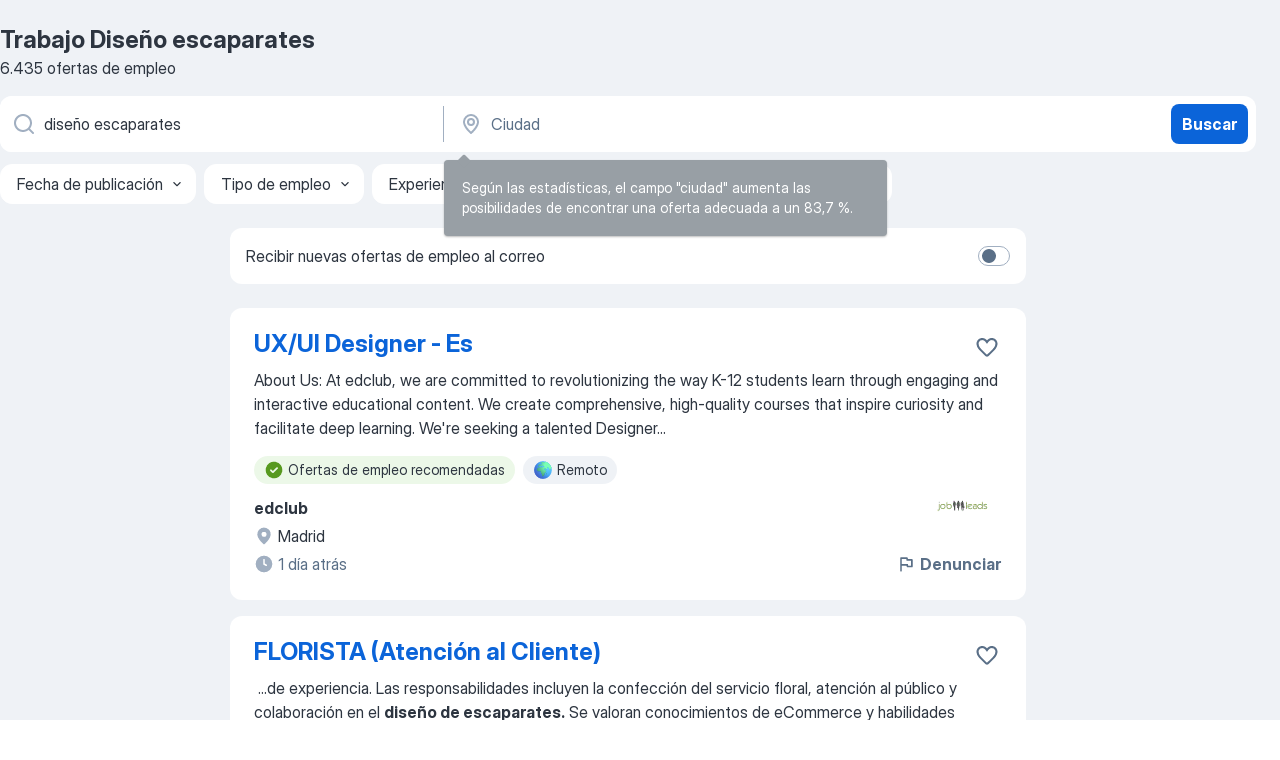

--- FILE ---
content_type: text/html
request_url: https://es.jooble.org/trabajo-dise%C3%B1o-escaparates
body_size: 92609
content:
<!DOCTYPE html><html lang="es" xmlns="http://www.w3.org/1999/xhtml"><head><meta charset="utf-8"><link data-chunk="app" rel="stylesheet" href="/assets/app.fcd04f6cd55f4a15e104.css"><link data-chunk="SERP" rel="stylesheet" href="/assets/SERP.04657a1bc3acf7120258.css"><meta name="viewport" content="width=device-width,initial-scale=1.0,maximum-scale=5" /><meta property="og:site_name" content="Jooble" /><meta property="og:locale" content="es" /><meta property="og:type" content="website" /><meta name="msvalidate.01" content="4E93DB804C5CCCD5B3AFF7486D4B2757" /><meta name="format-detection" content="telephone=no"><link rel="preconnect" href="https://www.googletagmanager.com" /><link rel="preconnect" href="https://www.google-analytics.com" /><link rel="dns-prefetch" href="https://www.google.com" /><link rel="dns-prefetch" href="https://apis.google.com" /><link rel="dns-prefetch" href="https://connect.facebook.net" /><link rel="dns-prefetch" href="https://www.facebook.com" /><link href="https://data-es.jooble.org/assets/fonts/inter-display.css" rel="stylesheet"><link href="https://data-es.jooble.org/assets/fonts/segoe.css" rel="stylesheet"><link rel="apple-touch-icon" href="/assets/images/favicon/ua/apple-touch-icon.png?v=4" /><link rel="apple-touch-icon" sizes="57x57" href="/assets/images/favicon/ua/apple-touch-icon-57x57.png?v=4" /><link rel="apple-touch-icon" sizes="60x60" href="/assets/images/favicon/ua/apple-touch-icon-60x60.png?v=4" /><link rel="apple-touch-icon" sizes="72x72" href="/assets/images/favicon/ua/apple-touch-icon-72x72.png?v=4" /><link rel="apple-touch-icon" sizes="76x76" href="/assets/images/favicon/ua/apple-touch-icon-76x76.png?v=4" /><link rel="apple-touch-icon" sizes="114x114" href="/assets/images/favicon/ua/apple-touch-icon-114x114.png?v=4" /><link rel="apple-touch-icon" sizes="120x120" href="/assets/images/favicon/ua/apple-touch-icon-120x120.png?v=4" /><link rel="apple-touch-icon" sizes="144x144" href="/assets/images/favicon/ua/apple-touch-icon-144x144.png?v=4" /><link rel="apple-touch-icon" sizes="152x152" href="/assets/images/favicon/ua/apple-touch-icon-152x152.png?v=4" /><link rel="apple-touch-icon" sizes="180x180" href="/assets/images/favicon/ua/apple-touch-icon-180x180.png?v=4" /><link rel="icon" type="image/png" sizes="16x16" href="/assets/images/favicon/ua/favicon-16x16.png?v=4"><link rel="icon" type="image/png" sizes="32x32" href="/assets/images/favicon/ua/favicon-32x32.png?v=4"><link rel="icon" type="image/png" sizes="48x48" href="/assets/images/favicon/ua/android-chrome-48x48.png?v=4"><link rel="icon" type="image/png" sizes="96x96" href="/assets/images/favicon/ua/android-chrome-96x96.png?v=4"><link rel="icon" type="image/png" sizes="144x144" href="/assets/images/favicon/ua/android-chrome-144x144.png?v=4"><link rel="icon" type="image/png" sizes="192x192" href="/assets/images/favicon/ua/android-chrome-192x192.png?v=4"><link rel="icon" type="image/png" sizes="194x194" href="/assets/images/favicon/ua/favicon-194x194.png?v=4"><link rel="icon" type="image/png" sizes="256x256" href="/assets/images/favicon/ua/android-chrome-256x256.png?v=4"><link rel="icon" type="image/png" sizes="384x384" href="/assets/images/favicon/ua/android-chrome-384x384.png?v=4"><link rel="icon" type="image/png" sizes="512x512" href="/assets/images/favicon/ua/android-chrome-512x512.png?v=4"><link rel="shortcut icon" type="image/x-icon" href="/assets/images/favicon/ua/favicon-ua.ico?v=4"><link rel="icon" href="/assets/images/favicon/ua/icon.svg?v=4" sizes="any" type="image/svg+xml"><meta name="msapplication-tooltip" content="Jooble"><meta name="msapplication-config" content="/browserconfig.xml"><meta name="msapplication-TileColor" content="#ffffff"><meta name="msapplication-TileImage" content="/assets/images/favicon/ua/mstile-144x144.png?v=4"><meta name="theme-color" content="#ffffff"><meta name="ir-site-verification-token" content="-1337664224"><script type="text/javascript" charset="utf-8">(function(g,o){g[o]=g[o]||function(){(g[o]['q']=g[o]['q']||[]).push(arguments)},g[o]['t']=1*new Date})(window,'_googCsa'); </script><script>!function(){if('PerformanceLongTaskTiming' in window) {var g=window.__tti={e:[]};g.o = new PerformanceObserver(function(l){g.e = g.e.concat(l.getEntries())});g.o.observe({entryTypes:['longtask']})}}();</script><script>!function(){var e,t,n,i,r={passive:!0,capture:!0},a=new Date,o=function(){i=[],t=-1,e=null,f(addEventListener)},c=function(i,r){e||(e=r,t=i,n=new Date,f(removeEventListener),u())},u=function(){if(t>=0&&t<n-a){var r={entryType:"first-input",name:e.type,target:e.target,cancelable:e.cancelable,startTime:e.timeStamp,processingStart:e.timeStamp+t};i.forEach((function(e){e(r)})),i=[]}},s=function(e){if(e.cancelable){var t=(e.timeStamp>1e12?new Date:performance.now())-e.timeStamp;"pointerdown"==e.type?function(e,t){var n=function(){c(e,t),a()},i=function(){a()},a=function(){removeEventListener("pointerup",n,r),removeEventListener("pointercancel",i,r)};addEventListener("pointerup",n,r),addEventListener("pointercancel",i,r)}(t,e):c(t,e)}},f=function(e){["mousedown","keydown","touchstart","pointerdown"].forEach((function(t){return e(t,s,r)}))},p="hidden"===document.visibilityState?0:1/0;addEventListener("visibilitychange",(function e(t){"hidden"===document.visibilityState&&(p=t.timeStamp,removeEventListener("visibilitychange",e,!0))}),!0);o(),self.webVitals={firstInputPolyfill:function(e){i.push(e),u()},resetFirstInputPolyfill:o,get firstHiddenTime(){return p}}}();</script><title data-rh="true">Se necesita urgente: Diseño escaparates - Enero 2026 - 6435 Ofertas de Trabajo - Jooble</title><link data-rh="true" rel="canonical" href="https://es.jooble.org/trabajo-dise%C3%B1o-escaparates"/><link data-rh="true" hreflang="es-ES" rel="alternate" href="https://es.jooble.org/trabajo-dise%C3%B1o-escaparates"/><link data-rh="true" rel="alternate" type="application/rss+xml" title="Jooble Trabajo Rss Feed" href="https://es.jooble.org/feed/rss.xml?ukw=diseño escaparates"/><meta data-rh="true" name="keywords" content="Trabajo Diseño escaparates, empleo Diseño escaparates, trabajo, empleo"/><meta data-rh="true" name="description" content="Trabajo: Diseño escaparates • Busca entre 133.000+ ofertas disponibles en España y en el extranjero • Gratis &amp; Rápido • Mejores empresas • Tiempo completo, medio y parcial • Salario competitivo • Trabajo: Diseño escaparates - que fácil encontrar!"/><meta data-rh="true" property="og:image" content="/assets/images/open_graph/og_image.png"/><meta data-rh="true" property="og:url" content="https://es.jooble.org/trabajo-dise%C3%B1o-escaparates"/><meta data-rh="true" property="og:title" content="Se necesita urgente: Diseño escaparates - Enero 2026 - 6435 Ofertas de Trabajo - Jooble"/><meta data-rh="true" property="og:description" content="Trabajo: Diseño escaparates • Busca entre 133.000+ ofertas disponibles en España y en el extranjero • Gratis &amp; Rápido • Mejores empresas • Tiempo completo, medio y parcial • Salario competitivo • Trabajo: Diseño escaparates - que fácil encontrar!"/><script data-rh="true" type="application/ld+json">{"@context":"https://schema.org","@type":"BreadcrumbList","itemListElement":[[{"@type":"ListItem","position":1,"item":{"@id":"https://es.jooble.org","name":"Trabajo"}},{"@type":"ListItem","position":2,"item":{"name":"Diseño escaparates"}}]]}</script><script data-rh="true" type="application/ld+json">{"@context":"https://schema.org","@type":"ItemList","numberOfItems":6435,"itemListElement":[[{"@type":"ListItem","position":1,"url":"https://es.jooble.org/rjdp/5866377963691117446"},{"@type":"ListItem","position":2,"url":"https://es.jooble.org/rjdp/5099628663697702198"},{"@type":"ListItem","position":3,"url":"https://es.jooble.org/rjdp/7916314622513994475"},{"@type":"ListItem","position":4,"url":"https://es.jooble.org/rjdp/-6096320538884878843"},{"@type":"ListItem","position":5,"url":"https://es.jooble.org/rjdp/4770148481992075582"},{"@type":"ListItem","position":6,"url":"https://es.jooble.org/rjdp/4865986764121522195"},{"@type":"ListItem","position":7,"url":"https://es.jooble.org/rjdp/-7093036721289601778"},{"@type":"ListItem","position":8,"url":"https://es.jooble.org/rjdp/-491977872517523207"},{"@type":"ListItem","position":9,"url":"https://es.jooble.org/rjdp/8792929710420978018"},{"@type":"ListItem","position":10,"url":"https://es.jooble.org/rjdp/5580002252584347406"},{"@type":"ListItem","position":11,"url":"https://es.jooble.org/rjdp/-8553415128679523988"},{"@type":"ListItem","position":12,"url":"https://es.jooble.org/rjdp/522080479979746445"},{"@type":"ListItem","position":13,"url":"https://es.jooble.org/rjdp/7842474283656868921"},{"@type":"ListItem","position":14,"url":"https://es.jooble.org/rjdp/-1367358328698021630"},{"@type":"ListItem","position":15,"url":"https://es.jooble.org/jdp/-3942147208364078014"},{"@type":"ListItem","position":16,"url":"https://es.jooble.org/rjdp/-6422650295760751877"},{"@type":"ListItem","position":17,"url":"https://es.jooble.org/rjdp/-5481736379580633481"},{"@type":"ListItem","position":18,"url":"https://es.jooble.org/jdp/5218710261061953545"},{"@type":"ListItem","position":19,"url":"https://es.jooble.org/rjdp/-7524094693031243073"},{"@type":"ListItem","position":20,"url":"https://es.jooble.org/rjdp/-2981392957737719433"},{"@type":"ListItem","position":21,"url":"https://es.jooble.org/jdp/-7802700004641547220"},{"@type":"ListItem","position":22,"url":"https://es.jooble.org/rjdp/7653663698334786559"},{"@type":"ListItem","position":23,"url":"https://es.jooble.org/rjdp/-1643485622840181495"},{"@type":"ListItem","position":24,"url":"https://es.jooble.org/rjdp/7983878263191100492"},{"@type":"ListItem","position":25,"url":"https://es.jooble.org/jdp/4443898936361636339"},{"@type":"ListItem","position":26,"url":"https://es.jooble.org/rjdp/3989314982337189159"},{"@type":"ListItem","position":27,"url":"https://es.jooble.org/rjdp/8988187489836536977"},{"@type":"ListItem","position":28,"url":"https://es.jooble.org/jdp/11796526750274980"},{"@type":"ListItem","position":29,"url":"https://es.jooble.org/rjdp/1113834072622571542"},{"@type":"ListItem","position":30,"url":"https://es.jooble.org/rjdp/4864229993505735203"}]]}</script></head><body ondragstart="return false"><div id="app"><div class="zR2N9v"><div class="_1G2nM4"><div></div><div id="serpContainer" class="_0CG45k"><div class="+MdXgT"><header class="VavEB9"><div class="qD9dwK"><h1 class="_518B8Z">Trabajo Diseño escaparates</h1><div company="p" class="cXVOTD">6435 ofertas de empleo</div></div><div class=""><form class="CXE+FW" data-test-name="_searchForm"><div class="tXoMlu"><div class="kySr3o EIHqTW"><div class="H-KSNn"><div class="Y6LTZC RKazSn"><div class="_0vIToK"><svg class="BC4g2E abyhUO gexuVd kPZVKg"><use xlink:href="/assets/sprite.1oxueCVBzlo-hocQRlhy.svg#icon-magnifier-usage"></use></svg><input id="input_:R55j8h:" class="_2cXMBT aHpE4r _5sX2B+" placeholder="Puesto" type="text" spellcheck="false" name="keyword" autoComplete="off" autoCapitalize="off" data-test-name="_searchFormKeywordInput" aria-label="Indica qué tipo de trabajo estás buscando" value="diseño escaparates"/></div></div></div></div><div class="kySr3o _9+Weu7"><div class="H-KSNn"><div class="Y6LTZC RKazSn"><div class="_0vIToK"><svg class="BC4g2E abyhUO gexuVd kPZVKg"><use xlink:href="/assets/sprite.1oxueCVBzlo-hocQRlhy.svg#icon-map_marker-usage"></use></svg><input id="tbRegion" class="_2cXMBT aHpE4r _5sX2B+" placeholder="Ciudad" type="text" spellcheck="false" name="region" autoComplete="off" autoCapitalize="off" data-test-name="_searchFormRegionInput" aria-label="Indica la ciudad en la que estás buscando empleo" value=""/></div></div></div></div></div><button type="submit" class="VMdYVt i6dNg1 oUsVL7 xVPKbj ZuTpxY">Buscar</button></form></div><div class="p7hDF8"><div class="apmZrt" data-test-name="_smartTagsFilter" role="region" aria-label="Filters"><button type="button" class="wYznI5"><span class="_1apRDx">Fecha de publicación</span><svg class="KaSFrq DuJhnH GM7Sgs _398Jb4"><use xlink:href="/assets/sprite.1oxueCVBzlo-hocQRlhy.svg#icon-chevron_down-usage"></use></svg></button><button type="button" class="wYznI5"><span class="_1apRDx">Tipo de empleo</span><svg class="KaSFrq DuJhnH GM7Sgs _398Jb4"><use xlink:href="/assets/sprite.1oxueCVBzlo-hocQRlhy.svg#icon-chevron_down-usage"></use></svg></button><button type="button" class="wYznI5"><span class="_1apRDx">Experiencia profesional</span><svg class="KaSFrq DuJhnH GM7Sgs _398Jb4"><use xlink:href="/assets/sprite.1oxueCVBzlo-hocQRlhy.svg#icon-chevron_down-usage"></use></svg></button><button type="button" class="wYznI5"><span class="_1apRDx">Ubicación y distancia</span><svg class="KaSFrq DuJhnH GM7Sgs _398Jb4"><use xlink:href="/assets/sprite.1oxueCVBzlo-hocQRlhy.svg#icon-chevron_down-usage"></use></svg></button><button type="button" class="wYznI5"><span class="_1apRDx">Salario</span><svg class="KaSFrq DuJhnH GM7Sgs _398Jb4"><use xlink:href="/assets/sprite.1oxueCVBzlo-hocQRlhy.svg#icon-chevron_down-usage"></use></svg></button></div></div></header><div class="y+s7YY"><div class="Amjssv"><main class="toVmC+" role="main"><div class="NeCPdn" id="topBarContainer"><div class="dKIuea"><div class="pfddcp xPgV1+"><div class="Z7rxKJ"><span class="ahUpuK">Recibir nuevas ofertas de empleo al correo</span><div class="rV3P9b H6hBvI RDT4pD seXaaO"><input id="SubscriptionSwitcher" type="checkbox" tabindex="-1" aria-label="SubscriptionSwitcher"/><label for="SubscriptionSwitcher" tabindex="0" role="switch" aria-checked="false" data-focus-target="SubscriptionSwitcher"><span data-switch="pill" data-caption="false"><span data-switch="round"></span></span></label></div></div></div></div></div><div class="bXbgrv" id="serpContent"><div><div class="infinite-scroll-component__outerdiv"><div class="infinite-scroll-component ZbPfXY _serpContentBlock" style="height:auto;overflow:auto;-webkit-overflow-scrolling:touch"><div><ul class="kiBEcn"><li></li><li><div id="4058286471428687250" data-test-name="_jobCard" class="+n4WEb rHG1ci"><div class="_9q4Aij"><h2 class="jA9gFS dUatPc"><a class="_8w9Ce2 tUC4Fj _6i4Nb0 wtCvxI job_card_link" target="_blank" href="https://es.jooble.org/rjdp/5866377963691117446">UX/UI Designer - Es</a></h2><div class="_5A-eEY"><div class="Bdpujj"><button type="button" class="ZapzXe _9WpygY XEfYdx JFkX+L vMdXr7 RNbuqd" data-test-name="jobFavoritesButton__4058286471428687250" aria-label="Guardar oferta de empleo en favoritas"><span class="H2e2t1 +gVFyQ"><svg class="KaSFrq JAzKjj _0ng4na"><use xlink:href="/assets/sprite.1oxueCVBzlo-hocQRlhy.svg#icon-heart_outline-usage"></use></svg></span></button></div></div></div><div><div class="QZH8mt"><div class="GEyos4"> About Us: 
 At edclub, we are committed to revolutionizing the way K-12 students learn through engaging and interactive educational content. We create comprehensive, high-quality courses that inspire curiosity and facilitate deep learning. We're seeking a talented Designer...</div><div class="rvi8+s"><div class="tXxXy-"><div data-name="suggested" data-test-name="_highlightedTag" class="K8ZLnh tag fT460t"><svg class="KaSFrq DuJhnH GeatqJ"><use xlink:href="/assets/sprite.1oxueCVBzlo-hocQRlhy.svg#icon-check_match-usage"></use></svg>Ofertas de empleo recomendadas</div><div data-name="trabajo_remoto" data-test-name="_jobTag" class="K8ZLnh tag _7Amkfs"><div class="uE1IG0" style="background-image:url(/assets/images/tagIconsNew/emoji_globe.svg)"></div>Remoto</div></div></div></div><div class="L4BhzZ wrapper__new_tags_design bLrJMm"><div class="j+648w"><button type="button" class="ZapzXe _9WpygY JFkX+L vMdXr7 _9ofHq7" data-test-name="_reportJobButtonSerp"><span class="H2e2t1 w87w0E"><svg class="KaSFrq xY3sEm _0ng4na cS9jE1"><use xlink:href="/assets/sprite.1oxueCVBzlo-hocQRlhy.svg#icon-flag-usage"></use></svg></span>Denunciar</button><img src="/css/images/plogo/16219.gif" class="yUFQEM" aria-hidden="true" alt="dteCompanyLogo"/></div><div class="E6E0jY"><div class="pXyhD4 VeoRvG"><div class="heru4z"><p class="z6WlhX" data-test-name="_companyName">edclub</p></div></div><div class="blapLw gj1vO6 fhg31q nxYYVJ" tabindex="-1"><svg class="BC4g2E c6AqqO gexuVd kE3ssB DlQ0Ty icon_gray_soft mdorqd"><use xlink:href="/assets/sprite.1oxueCVBzlo-hocQRlhy.svg#icon-map_marker_filled-usage"></use></svg><div class="caption NTRJBV">Madrid</div></div><div class="blapLw gj1vO6 fhg31q fGYTou"><svg class="BC4g2E c6AqqO gexuVd kE3ssB DlQ0Ty icon_gray_soft jjtReA"><use xlink:href="/assets/sprite.1oxueCVBzlo-hocQRlhy.svg#icon-clock_filled-usage"></use></svg><div class="caption Vk-5Da">1 día atrás</div></div></div></div></div></div></li><li><div id="8899598498984489795" data-test-name="_jobCard" class="+n4WEb rHG1ci"><div class="_9q4Aij"><h2 class="jA9gFS dUatPc"><a class="_8w9Ce2 tUC4Fj _6i4Nb0 wtCvxI job_card_link" target="_blank" href="https://es.jooble.org/rjdp/5099628663697702198">FLORISTA (Atención al Cliente)</a></h2><div class="_5A-eEY"><div class="Bdpujj"><button type="button" class="ZapzXe _9WpygY XEfYdx JFkX+L vMdXr7 RNbuqd" data-test-name="jobFavoritesButton__8899598498984489795" aria-label="Guardar oferta de empleo en favoritas"><span class="H2e2t1 +gVFyQ"><svg class="KaSFrq JAzKjj _0ng4na"><use xlink:href="/assets/sprite.1oxueCVBzlo-hocQRlhy.svg#icon-heart_outline-usage"></use></svg></span></button></div></div></div><div><div class="QZH8mt"><div class="GEyos4">&nbsp;...<span>de experiencia. Las responsabilidades incluyen la confección del servicio floral, atención al público y colaboración en el </span><b>diseño de escaparates.</b><span> Se valoran conocimientos de eCommerce y habilidades digitales, además de un inglés intermedio. Se garantiza igualdad de oportunidades</span>...&nbsp;</div><div class="rvi8+s"><div class="tXxXy-"><div data-name="suggested" data-test-name="_highlightedTag" class="K8ZLnh tag fT460t"><svg class="KaSFrq DuJhnH GeatqJ"><use xlink:href="/assets/sprite.1oxueCVBzlo-hocQRlhy.svg#icon-check_match-usage"></use></svg>Ofertas de empleo recomendadas</div></div></div></div><div class="L4BhzZ wrapper__new_tags_design bLrJMm"><div class="j+648w"><button type="button" class="ZapzXe _9WpygY JFkX+L vMdXr7 _9ofHq7" data-test-name="_reportJobButtonSerp"><span class="H2e2t1 w87w0E"><svg class="KaSFrq xY3sEm _0ng4na cS9jE1"><use xlink:href="/assets/sprite.1oxueCVBzlo-hocQRlhy.svg#icon-flag-usage"></use></svg></span>Denunciar</button><img src="/css/images/plogo/16219.gif" class="yUFQEM" aria-hidden="true" alt="dteCompanyLogo"/></div><div class="E6E0jY"><div class="pXyhD4 VeoRvG"><div class="heru4z"><p class="z6WlhX" data-test-name="_companyName">Santalucía Group</p></div></div><div class="blapLw gj1vO6 fhg31q nxYYVJ" tabindex="-1"><svg class="BC4g2E c6AqqO gexuVd kE3ssB DlQ0Ty icon_gray_soft mdorqd"><use xlink:href="/assets/sprite.1oxueCVBzlo-hocQRlhy.svg#icon-map_marker_filled-usage"></use></svg><div class="caption NTRJBV">Vitoria-Gasteiz, Álava</div></div><div class="blapLw gj1vO6 fhg31q fGYTou"><svg class="BC4g2E c6AqqO gexuVd kE3ssB DlQ0Ty icon_gray_soft jjtReA"><use xlink:href="/assets/sprite.1oxueCVBzlo-hocQRlhy.svg#icon-clock_filled-usage"></use></svg><div class="caption Vk-5Da">3 días atrás</div></div></div></div></div></div></li><li><div id="5475564472974288083" data-test-name="_jobCard" class="+n4WEb rHG1ci"><div class="_9q4Aij"><h2 class="jA9gFS dUatPc"><a class="_8w9Ce2 tUC4Fj _6i4Nb0 wtCvxI job_card_link" target="_blank" href="https://es.jooble.org/rjdp/7916314622513994475">UI /UX designer,Graphic Designer</a></h2><div class="_5A-eEY"><div class="Bdpujj"><button type="button" class="ZapzXe _9WpygY XEfYdx JFkX+L vMdXr7 RNbuqd" data-test-name="jobFavoritesButton__5475564472974288083" aria-label="Guardar oferta de empleo en favoritas"><span class="H2e2t1 +gVFyQ"><svg class="KaSFrq JAzKjj _0ng4na"><use xlink:href="/assets/sprite.1oxueCVBzlo-hocQRlhy.svg#icon-heart_outline-usage"></use></svg></span></button></div></div></div><div><div class="QZH8mt"><div class="GEyos4"> Overview 

 Creative mind & Senior UI/UX Designer at Allianz Technology Thailand. "People with a great attitude are always the best."
 Responsibilities 


 Provide a design that serves the users’ needs and helps them to achieve their goals easily, considering how...</div><div class="rvi8+s"><div class="tXxXy-"><div data-name="suggested" data-test-name="_highlightedTag" class="K8ZLnh tag fT460t"><svg class="KaSFrq DuJhnH GeatqJ"><use xlink:href="/assets/sprite.1oxueCVBzlo-hocQRlhy.svg#icon-check_match-usage"></use></svg>Ofertas de empleo recomendadas</div><div data-name="pasante" data-test-name="_jobTag" class="K8ZLnh tag _7Amkfs"><div class="uE1IG0" style="background-image:url(/assets/images/tagIconsNew/emoji_briefcase.svg)"></div>Práctica</div></div></div></div><div class="L4BhzZ wrapper__new_tags_design bLrJMm"><div class="j+648w"><button type="button" class="ZapzXe _9WpygY JFkX+L vMdXr7 _9ofHq7" data-test-name="_reportJobButtonSerp"><span class="H2e2t1 w87w0E"><svg class="KaSFrq xY3sEm _0ng4na cS9jE1"><use xlink:href="/assets/sprite.1oxueCVBzlo-hocQRlhy.svg#icon-flag-usage"></use></svg></span>Denunciar</button><img src="/css/images/plogo/16219.gif" class="yUFQEM" aria-hidden="true" alt="dteCompanyLogo"/></div><div class="E6E0jY"><div class="pXyhD4 VeoRvG"><div class="heru4z"><p class="z6WlhX" data-test-name="_companyName">Allianz Popular SL.</p></div></div><div class="blapLw gj1vO6 fhg31q nxYYVJ" tabindex="-1"><svg class="BC4g2E c6AqqO gexuVd kE3ssB DlQ0Ty icon_gray_soft mdorqd"><use xlink:href="/assets/sprite.1oxueCVBzlo-hocQRlhy.svg#icon-map_marker_filled-usage"></use></svg><div class="caption NTRJBV">Barcelona</div></div><div class="blapLw gj1vO6 fhg31q fGYTou"><svg class="BC4g2E c6AqqO gexuVd kE3ssB DlQ0Ty icon_gray_soft jjtReA"><use xlink:href="/assets/sprite.1oxueCVBzlo-hocQRlhy.svg#icon-clock_filled-usage"></use></svg><div class="caption Vk-5Da">1 día atrás</div></div></div></div></div></div></li><li><div id="-3144969531786334774" data-test-name="_jobCard" class="+n4WEb rHG1ci"><div class="_9q4Aij"><h2 class="jA9gFS dUatPc"><a class="_8w9Ce2 tUC4Fj _6i4Nb0 wtCvxI job_card_link" target="_blank" href="https://es.jooble.org/rjdp/-6096320538884878843">UX/UI &amp; web designer</a></h2><div class="_5A-eEY"><div class="Bdpujj"><button type="button" class="ZapzXe _9WpygY XEfYdx JFkX+L vMdXr7 RNbuqd" data-test-name="jobFavoritesButton__-3144969531786334774" aria-label="Guardar oferta de empleo en favoritas"><span class="H2e2t1 +gVFyQ"><svg class="KaSFrq JAzKjj _0ng4na"><use xlink:href="/assets/sprite.1oxueCVBzlo-hocQRlhy.svg#icon-heart_outline-usage"></use></svg></span></button></div></div></div><div><div class="QZH8mt"><div class="GEyos4">An exciting opportunity awaits for a talented Web + UX/UI Designer to join a vibrant community platform in Málaga. This role offers the chance to work alongside a dynamic IT team, focusing on creating stunning landing pages and user interfaces that captivate users. You ...</div><div class="rvi8+s"><div class="tXxXy-"><div data-name="suggested" data-test-name="_highlightedTag" class="K8ZLnh tag fT460t"><svg class="KaSFrq DuJhnH GeatqJ"><use xlink:href="/assets/sprite.1oxueCVBzlo-hocQRlhy.svg#icon-check_match-usage"></use></svg>Ofertas de empleo recomendadas</div></div></div></div><div class="L4BhzZ wrapper__new_tags_design bLrJMm"><div class="j+648w"><button type="button" class="ZapzXe _9WpygY JFkX+L vMdXr7 _9ofHq7" data-test-name="_reportJobButtonSerp"><span class="H2e2t1 w87w0E"><svg class="KaSFrq xY3sEm _0ng4na cS9jE1"><use xlink:href="/assets/sprite.1oxueCVBzlo-hocQRlhy.svg#icon-flag-usage"></use></svg></span>Denunciar</button><img src="/css/images/plogo/16219.gif" class="yUFQEM" aria-hidden="true" alt="dteCompanyLogo"/></div><div class="E6E0jY"><div class="pXyhD4 VeoRvG"><div class="heru4z"><p class="z6WlhX" data-test-name="_companyName">Fut-ure Recruitment and Technology</p></div></div><div class="blapLw gj1vO6 fhg31q nxYYVJ" tabindex="-1"><svg class="BC4g2E c6AqqO gexuVd kE3ssB DlQ0Ty icon_gray_soft mdorqd"><use xlink:href="/assets/sprite.1oxueCVBzlo-hocQRlhy.svg#icon-map_marker_filled-usage"></use></svg><div class="caption NTRJBV">Málaga</div></div><div class="blapLw gj1vO6 fhg31q fGYTou"><svg class="BC4g2E c6AqqO gexuVd kE3ssB DlQ0Ty icon_gray_soft jjtReA"><use xlink:href="/assets/sprite.1oxueCVBzlo-hocQRlhy.svg#icon-clock_filled-usage"></use></svg><div class="caption Vk-5Da">3 días atrás</div></div></div></div></div></div></li><li><div id="6561940537689054030" data-test-name="_jobCard" class="+n4WEb rHG1ci"><div class="_9q4Aij"><h2 class="jA9gFS dUatPc"><a class="_8w9Ce2 tUC4Fj _6i4Nb0 wtCvxI job_card_link" target="_blank" href="https://es.jooble.org/rjdp/4770148481992075582">Diseño de Interiores / Interior Designer</a></h2><div class="_5A-eEY"><div class="Bdpujj"><button type="button" class="ZapzXe _9WpygY XEfYdx JFkX+L vMdXr7 RNbuqd" data-test-name="jobFavoritesButton__6561940537689054030" aria-label="Guardar oferta de empleo en favoritas"><span class="H2e2t1 +gVFyQ"><svg class="KaSFrq JAzKjj _0ng4na"><use xlink:href="/assets/sprite.1oxueCVBzlo-hocQRlhy.svg#icon-heart_outline-usage"></use></svg></span></button></div></div></div><div><div class="QZH8mt"><div class="GEyos4"><span>Necesito un servicio de </span><b>Diseñador </b><span>de interiores con las siguientes características: 
~¿Para qué tipo de inmueble se necesita el diseño de interiores? Piso o apartamento
~¿Qué zonas o espacios se van a incluir en el diseño? Salón o comedor
~ Número total de estancias</span>...&nbsp;</div><div class="rvi8+s"><div class="tXxXy-"><div data-name="suggested" data-test-name="_highlightedTag" class="K8ZLnh tag fT460t"><svg class="KaSFrq DuJhnH GeatqJ"><use xlink:href="/assets/sprite.1oxueCVBzlo-hocQRlhy.svg#icon-check_match-usage"></use></svg>Ofertas de empleo recomendadas</div></div></div></div><div class="L4BhzZ wrapper__new_tags_design bLrJMm"><div class="j+648w"><button type="button" class="ZapzXe _9WpygY JFkX+L vMdXr7 _9ofHq7" data-test-name="_reportJobButtonSerp"><span class="H2e2t1 w87w0E"><svg class="KaSFrq xY3sEm _0ng4na cS9jE1"><use xlink:href="/assets/sprite.1oxueCVBzlo-hocQRlhy.svg#icon-flag-usage"></use></svg></span>Denunciar</button><img src="/css/images/plogo/207.gif" class="yUFQEM" aria-hidden="true" alt="dteCompanyLogo"/></div><div class="E6E0jY"><div class="pXyhD4 VeoRvG"><div class="heru4z"><p class="z6WlhX" data-test-name="_companyName">Cronoshare.com</p></div></div><div class="blapLw gj1vO6 fhg31q nxYYVJ" tabindex="-1"><svg class="BC4g2E c6AqqO gexuVd kE3ssB DlQ0Ty icon_gray_soft mdorqd"><use xlink:href="/assets/sprite.1oxueCVBzlo-hocQRlhy.svg#icon-map_marker_filled-usage"></use></svg><div class="caption NTRJBV">Málaga</div></div><div class="blapLw gj1vO6 fhg31q fGYTou"><svg class="BC4g2E c6AqqO gexuVd kE3ssB DlQ0Ty icon_gray_soft jjtReA"><use xlink:href="/assets/sprite.1oxueCVBzlo-hocQRlhy.svg#icon-clock_filled-usage"></use></svg><div class="caption Vk-5Da">2 días atrás</div></div></div></div></div></div></li><li><div id="5318995125481725769" data-test-name="_jobCard" class="+n4WEb rHG1ci"><div class="_9q4Aij"><h2 class="jA9gFS dUatPc"><a class="_8w9Ce2 tUC4Fj _6i4Nb0 wtCvxI job_card_link" target="_blank" href="https://es.jooble.org/rjdp/4865986764121522195">Diseñador UI UX</a></h2><div class="_5A-eEY"><div class="Bdpujj"><button type="button" class="ZapzXe _9WpygY XEfYdx JFkX+L vMdXr7 RNbuqd" data-test-name="jobFavoritesButton__5318995125481725769" aria-label="Guardar oferta de empleo en favoritas"><span class="H2e2t1 +gVFyQ"><svg class="KaSFrq JAzKjj _0ng4na"><use xlink:href="/assets/sprite.1oxueCVBzlo-hocQRlhy.svg#icon-heart_outline-usage"></use></svg></span></button></div></div></div><div><div class="QZH8mt"><div class="GEyos4">&nbsp;...<span>riesgo.Como **UX/UI Designer**, tu misión será colaborar con los equipos de producto y tecnología a lo largo de todo el proceso de </span><b>diseño </b><span>de experiencia de usuario. Desde el research hasta el testeo, desarrollando prototipos interactivos, creando user flows y diseños finales</span>...&nbsp;</div><div class="rvi8+s"><div class="tXxXy-"><div data-name="suggested" data-test-name="_highlightedTag" class="K8ZLnh tag fT460t"><svg class="KaSFrq DuJhnH GeatqJ"><use xlink:href="/assets/sprite.1oxueCVBzlo-hocQRlhy.svg#icon-check_match-usage"></use></svg>Ofertas de empleo recomendadas</div></div></div></div><div class="L4BhzZ wrapper__new_tags_design bLrJMm"><div class="j+648w"><button type="button" class="ZapzXe _9WpygY JFkX+L vMdXr7 _9ofHq7" data-test-name="_reportJobButtonSerp"><span class="H2e2t1 w87w0E"><svg class="KaSFrq xY3sEm _0ng4na cS9jE1"><use xlink:href="/assets/sprite.1oxueCVBzlo-hocQRlhy.svg#icon-flag-usage"></use></svg></span>Denunciar</button><img src="/css/images/plogo/16219.gif" class="yUFQEM" aria-hidden="true" alt="dteCompanyLogo"/></div><div class="E6E0jY"><div class="pXyhD4 VeoRvG"><div class="heru4z"><p class="z6WlhX" data-test-name="_companyName">Banco Santander SA</p></div></div><div class="blapLw gj1vO6 fhg31q nxYYVJ" tabindex="-1"><svg class="BC4g2E c6AqqO gexuVd kE3ssB DlQ0Ty icon_gray_soft mdorqd"><use xlink:href="/assets/sprite.1oxueCVBzlo-hocQRlhy.svg#icon-map_marker_filled-usage"></use></svg><div class="caption NTRJBV">Santander, Cantabria</div></div><div class="blapLw gj1vO6 fhg31q fGYTou"><svg class="BC4g2E c6AqqO gexuVd kE3ssB DlQ0Ty icon_gray_soft jjtReA"><use xlink:href="/assets/sprite.1oxueCVBzlo-hocQRlhy.svg#icon-clock_filled-usage"></use></svg><div class="caption Vk-5Da">1 día atrás</div></div></div></div></div></div></li><li><div id="-6336421462437036698" data-test-name="_jobCard" class="+n4WEb rHG1ci"><div class="_9q4Aij"><h2 class="jA9gFS dUatPc"><a class="_8w9Ce2 tUC4Fj _6i4Nb0 wtCvxI job_card_link" target="_blank" href="https://es.jooble.org/rjdp/-7093036721289601778">UX/UI &amp; web designer</a></h2><div class="_5A-eEY"><div class="Bdpujj"><button type="button" class="ZapzXe _9WpygY XEfYdx JFkX+L vMdXr7 RNbuqd" data-test-name="jobFavoritesButton__-6336421462437036698" aria-label="Guardar oferta de empleo en favoritas"><span class="H2e2t1 +gVFyQ"><svg class="KaSFrq JAzKjj _0ng4na"><use xlink:href="/assets/sprite.1oxueCVBzlo-hocQRlhy.svg#icon-heart_outline-usage"></use></svg></span></button></div></div></div><div><div class="QZH8mt"><div class="GEyos4"> About TourScanner 
 TourScanner is the first search engine for tours & travel activities. TourScanner is revolutionizing how travelers look for tours, tickets, and travel activities by aggregating and comparing the deals offered by multiple partner websites. Check out...</div><div class="rvi8+s"><div class="tXxXy-"><div data-name="suggested" data-test-name="_highlightedTag" class="K8ZLnh tag fT460t"><svg class="KaSFrq DuJhnH GeatqJ"><use xlink:href="/assets/sprite.1oxueCVBzlo-hocQRlhy.svg#icon-check_match-usage"></use></svg>Ofertas de empleo recomendadas</div><div data-name="contratista" data-test-name="_jobTag" class="K8ZLnh tag _7Amkfs"><div class="uE1IG0" style="background-image:url(/assets/images/tagIconsNew/emoji_briefcase.svg)"></div>Contratista</div><div data-name="temporal" data-test-name="_jobTag" class="K8ZLnh tag _7Amkfs"><div class="uE1IG0" style="background-image:url(/assets/images/tagIconsNew/emoji_briefcase.svg)"></div>Temporal</div><div data-name="tiempo_completo" data-test-name="_jobTag" class="K8ZLnh tag _7Amkfs"><div class="uE1IG0" style="background-image:url(/assets/images/tagIconsNew/emoji_briefcase.svg)"></div>Tiempo completo</div><div data-name="trabajo_remoto" data-test-name="_jobTag" class="K8ZLnh tag _7Amkfs"><div class="uE1IG0" style="background-image:url(/assets/images/tagIconsNew/emoji_globe.svg)"></div>Remoto</div></div></div></div><div class="L4BhzZ wrapper__new_tags_design bLrJMm"><div class="j+648w"><button type="button" class="ZapzXe _9WpygY JFkX+L vMdXr7 _9ofHq7" data-test-name="_reportJobButtonSerp"><span class="H2e2t1 w87w0E"><svg class="KaSFrq xY3sEm _0ng4na cS9jE1"><use xlink:href="/assets/sprite.1oxueCVBzlo-hocQRlhy.svg#icon-flag-usage"></use></svg></span>Denunciar</button><img src="/css/images/plogo/16219.gif" class="yUFQEM" aria-hidden="true" alt="dteCompanyLogo"/></div><div class="E6E0jY"><div class="pXyhD4 VeoRvG"><div class="heru4z"><p class="z6WlhX" data-test-name="_companyName">TourScanner</p></div></div><div class="blapLw gj1vO6 fhg31q nxYYVJ" tabindex="-1"><svg class="BC4g2E c6AqqO gexuVd kE3ssB DlQ0Ty icon_gray_soft mdorqd"><use xlink:href="/assets/sprite.1oxueCVBzlo-hocQRlhy.svg#icon-map_marker_filled-usage"></use></svg><div class="caption NTRJBV">Barcelona</div></div><div class="blapLw gj1vO6 fhg31q fGYTou"><svg class="BC4g2E c6AqqO gexuVd kE3ssB DlQ0Ty icon_gray_soft jjtReA"><use xlink:href="/assets/sprite.1oxueCVBzlo-hocQRlhy.svg#icon-clock_filled-usage"></use></svg><div class="caption Vk-5Da">4 días atrás</div></div></div></div></div></div></li><li><div class="li6YgU" style="--ew-button-color:#F7F6F2;--ew-button-background-color:#014EFE"></div></li><li></li><li><div id="6965811469573160961" data-test-name="_jobCard" class="+n4WEb rHG1ci"><div class="_9q4Aij"><h2 class="jA9gFS dUatPc"><a class="_8w9Ce2 tUC4Fj _6i4Nb0 wtCvxI job_card_link" target="_blank" href="https://es.jooble.org/rjdp/-491977872517523207">Diseñadores Gráficos para diseño web</a></h2><div class="_5A-eEY"><div class="Bdpujj"><button type="button" class="ZapzXe _9WpygY XEfYdx JFkX+L vMdXr7 RNbuqd" data-test-name="jobFavoritesButton__6965811469573160961" aria-label="Guardar oferta de empleo en favoritas"><span class="H2e2t1 +gVFyQ"><svg class="KaSFrq JAzKjj _0ng4na"><use xlink:href="/assets/sprite.1oxueCVBzlo-hocQRlhy.svg#icon-heart_outline-usage"></use></svg></span></button></div></div></div><div><div class="QZH8mt"><div class="GEyos4">&nbsp;...<span>Ciudad:  Madrid 
 Puesto de trabajo:  </span><b>Diseñador </b><span>Gráfico y Web 
 Puestos:  1
 Requisitos:  Conocimientos de WordPress y Photoshop y/o Illustrator. 
 Funciones: 
– Actualización de Web en WordPress. 
– Adaptación de diseños para los distintos formatos de la web y de</span>...&nbsp;</div><div class="rvi8+s"><div class="tXxXy-"><div data-name="suggested" data-test-name="_highlightedTag" class="K8ZLnh tag fT460t"><svg class="KaSFrq DuJhnH GeatqJ"><use xlink:href="/assets/sprite.1oxueCVBzlo-hocQRlhy.svg#icon-check_match-usage"></use></svg>Ofertas de empleo recomendadas</div><div data-name="pasante" data-test-name="_jobTag" class="K8ZLnh tag _7Amkfs"><div class="uE1IG0" style="background-image:url(/assets/images/tagIconsNew/emoji_briefcase.svg)"></div>Práctica</div><div data-name="contrato" data-test-name="_jobTag" class="K8ZLnh tag _7Amkfs"><div class="uE1IG0" style="background-image:url(/assets/images/tagIconsNew/emoji_briefcase.svg)"></div>Contrato</div><div data-name="4_horas" data-test-name="_jobTag" class="K8ZLnh tag _7Amkfs"><div class="uE1IG0" style="background-image:url(/assets/images/tagIconsNew/emoji_briefcase.svg)"></div>4 horas</div><div data-name="turno_de_manana" data-test-name="_jobTag" class="K8ZLnh tag _7Amkfs"><div class="uE1IG0" style="background-image:url(/assets/images/tagIconsNew/emoji_tear_off_calendar.svg)"></div>Turno de mañana</div><div data-name="turno_de_tarde" data-test-name="_jobTag" class="K8ZLnh tag _7Amkfs"><div class="uE1IG0" style="background-image:url(/assets/images/tagIconsNew/emoji_tear_off_calendar.svg)"></div>Turno de tarde</div></div></div></div><div class="L4BhzZ wrapper__new_tags_design bLrJMm"><div class="j+648w"><button type="button" class="ZapzXe _9WpygY JFkX+L vMdXr7 _9ofHq7" data-test-name="_reportJobButtonSerp"><span class="H2e2t1 w87w0E"><svg class="KaSFrq xY3sEm _0ng4na cS9jE1"><use xlink:href="/assets/sprite.1oxueCVBzlo-hocQRlhy.svg#icon-flag-usage"></use></svg></span>Denunciar</button><img src="/css/images/plogo/16219.gif" class="yUFQEM" aria-hidden="true" alt="dteCompanyLogo"/></div><div class="E6E0jY"><div class="pXyhD4 VeoRvG"><div class="heru4z"><p class="z6WlhX" data-test-name="_companyName">Aula Creactiva</p></div></div><div class="blapLw gj1vO6 fhg31q nxYYVJ" tabindex="-1"><svg class="BC4g2E c6AqqO gexuVd kE3ssB DlQ0Ty icon_gray_soft mdorqd"><use xlink:href="/assets/sprite.1oxueCVBzlo-hocQRlhy.svg#icon-map_marker_filled-usage"></use></svg><div class="caption NTRJBV">Madrid</div></div><div class="blapLw gj1vO6 fhg31q fGYTou"><svg class="BC4g2E c6AqqO gexuVd kE3ssB DlQ0Ty icon_gray_soft jjtReA"><use xlink:href="/assets/sprite.1oxueCVBzlo-hocQRlhy.svg#icon-clock_filled-usage"></use></svg><div class="caption Vk-5Da">3 días atrás</div></div></div></div></div></div></li><li><div id="-8354828319244042166" data-test-name="_jobCard" class="+n4WEb rHG1ci"><div class="_9q4Aij"><h2 class="jA9gFS dUatPc"><a class="_8w9Ce2 tUC4Fj _6i4Nb0 wtCvxI job_card_link" target="_blank" href="https://es.jooble.org/rjdp/8792929710420978018">Diseñador@ Ux / Ui Senior</a></h2><div class="_5A-eEY"><div class="Bdpujj"><button type="button" class="ZapzXe _9WpygY XEfYdx JFkX+L vMdXr7 RNbuqd" data-test-name="jobFavoritesButton__-8354828319244042166" aria-label="Guardar oferta de empleo en favoritas"><span class="H2e2t1 +gVFyQ"><svg class="KaSFrq JAzKjj _0ng4na"><use xlink:href="/assets/sprite.1oxueCVBzlo-hocQRlhy.svg#icon-heart_outline-usage"></use></svg></span></button></div></div></div><div><div class="QZH8mt"><div class="GEyos4">&nbsp;...<span>UX/UI Designer 
 En MediaMarktSaturn, como Senior UX/UI Designer, tendrás la responsabilidad fundamental de liderar el proceso de </span><b>diseño </b><span>de productos en sus diversas etapas iterativas. Colaborarás estrechamente con los equipos de producto, propietarios y otras partes</span>...&nbsp;</div><div class="rvi8+s"><div class="tXxXy-"><div data-name="suggested" data-test-name="_highlightedTag" class="K8ZLnh tag fT460t"><svg class="KaSFrq DuJhnH GeatqJ"><use xlink:href="/assets/sprite.1oxueCVBzlo-hocQRlhy.svg#icon-check_match-usage"></use></svg>Ofertas de empleo recomendadas</div><div data-name="trabajo_de_verano" data-test-name="_jobTag" class="K8ZLnh tag _7Amkfs"><div class="uE1IG0" style="background-image:url(/assets/images/tagIconsNew/emoji_briefcase.svg)"></div>Trabajo de verano</div><div data-name="tiempo_completo" data-test-name="_jobTag" class="K8ZLnh tag _7Amkfs"><div class="uE1IG0" style="background-image:url(/assets/images/tagIconsNew/emoji_briefcase.svg)"></div>Tiempo completo</div><div data-name="trabajar_en_la_oficina" data-test-name="_jobTag" class="K8ZLnh tag _7Amkfs"><div class="uE1IG0" style="background-image:url(/assets/images/tagIconsNew/emoji_round_pushpin.svg)"></div>Trabajar en la oficina</div><div data-name="trabajo_remoto" data-test-name="_jobTag" class="K8ZLnh tag _7Amkfs"><div class="uE1IG0" style="background-image:url(/assets/images/tagIconsNew/emoji_globe.svg)"></div>Remoto</div><div data-name="jornada_continua" data-test-name="_jobTag" class="K8ZLnh tag _7Amkfs"><div class="uE1IG0" style="background-image:url(/assets/images/tagIconsNew/emoji_tear_off_calendar.svg)"></div>Jornada intensiva</div></div></div></div><div class="L4BhzZ wrapper__new_tags_design bLrJMm"><div class="j+648w"><button type="button" class="ZapzXe _9WpygY JFkX+L vMdXr7 _9ofHq7" data-test-name="_reportJobButtonSerp"><span class="H2e2t1 w87w0E"><svg class="KaSFrq xY3sEm _0ng4na cS9jE1"><use xlink:href="/assets/sprite.1oxueCVBzlo-hocQRlhy.svg#icon-flag-usage"></use></svg></span>Denunciar</button><img src="/css/images/plogo/16219.gif" class="yUFQEM" aria-hidden="true" alt="dteCompanyLogo"/></div><div class="E6E0jY"><div class="pXyhD4 VeoRvG"><div class="heru4z"><p class="z6WlhX" data-test-name="_companyName">Notodoanimacion</p></div></div><div class="blapLw gj1vO6 fhg31q nxYYVJ" tabindex="-1"><svg class="BC4g2E c6AqqO gexuVd kE3ssB DlQ0Ty icon_gray_soft mdorqd"><use xlink:href="/assets/sprite.1oxueCVBzlo-hocQRlhy.svg#icon-map_marker_filled-usage"></use></svg><div class="caption NTRJBV">Barcelona</div></div><div class="blapLw gj1vO6 fhg31q fGYTou"><svg class="BC4g2E c6AqqO gexuVd kE3ssB DlQ0Ty icon_gray_soft jjtReA"><use xlink:href="/assets/sprite.1oxueCVBzlo-hocQRlhy.svg#icon-clock_filled-usage"></use></svg><div class="caption Vk-5Da">1 día atrás</div></div></div></div></div></div></li><li><div id="1292560072431759794" data-test-name="_jobCard" class="+n4WEb rHG1ci"><div class="_9q4Aij"><h2 class="jA9gFS dUatPc"><a class="_8w9Ce2 tUC4Fj _6i4Nb0 wtCvxI job_card_link" target="_blank" href="https://es.jooble.org/rjdp/5580002252584347406">Diseñador/a de Interiores / Reformas cocina</a></h2><div class="_5A-eEY"><div class="Bdpujj"><button type="button" class="ZapzXe _9WpygY XEfYdx JFkX+L vMdXr7 RNbuqd" data-test-name="jobFavoritesButton__1292560072431759794" aria-label="Guardar oferta de empleo en favoritas"><span class="H2e2t1 +gVFyQ"><svg class="KaSFrq JAzKjj _0ng4na"><use xlink:href="/assets/sprite.1oxueCVBzlo-hocQRlhy.svg#icon-heart_outline-usage"></use></svg></span></button></div></div></div><div><div class="QZH8mt"><div class="GEyos4"><span>10 mejores habilidades necesarias para un </span><b>diseñador </b><span>de interiores 
 Un buen diseño interior no solo embellece un espacio: lo vuelve más funcional, eficiente y alineado con las necesidades reales de quienes lo habitan. Para lograrlo, no basta con tener “buen gusto”: se</span>...&nbsp;</div><div class="rvi8+s"><div class="tXxXy-"><div data-name="suggested" data-test-name="_highlightedTag" class="K8ZLnh tag fT460t"><svg class="KaSFrq DuJhnH GeatqJ"><use xlink:href="/assets/sprite.1oxueCVBzlo-hocQRlhy.svg#icon-check_match-usage"></use></svg>Ofertas de empleo recomendadas</div><div data-name="contratista" data-test-name="_jobTag" class="K8ZLnh tag _7Amkfs"><div class="uE1IG0" style="background-image:url(/assets/images/tagIconsNew/emoji_briefcase.svg)"></div>Contratista</div><div data-name="trabajo_de_verano" data-test-name="_jobTag" class="K8ZLnh tag _7Amkfs"><div class="uE1IG0" style="background-image:url(/assets/images/tagIconsNew/emoji_briefcase.svg)"></div>Trabajo de verano</div><div data-name="pasante" data-test-name="_jobTag" class="K8ZLnh tag _7Amkfs"><div class="uE1IG0" style="background-image:url(/assets/images/tagIconsNew/emoji_briefcase.svg)"></div>Práctica</div><div data-name="beca" data-test-name="_jobTag" class="K8ZLnh tag _7Amkfs"><div class="uE1IG0" style="background-image:url(/assets/images/tagIconsNew/emoji_briefcase.svg)"></div>Beca</div><div data-name="practicas_profesionales" data-test-name="_jobTag" class="K8ZLnh tag _7Amkfs"><div class="uE1IG0" style="background-image:url(/assets/images/tagIconsNew/emoji_briefcase.svg)"></div>Prácticas profesionales</div><div data-name="trabajar_en_la_oficina" data-test-name="_jobTag" class="K8ZLnh tag _7Amkfs"><div class="uE1IG0" style="background-image:url(/assets/images/tagIconsNew/emoji_round_pushpin.svg)"></div>Trabajar en la oficina</div></div></div></div><div class="L4BhzZ wrapper__new_tags_design bLrJMm"><div class="j+648w"><button type="button" class="ZapzXe _9WpygY JFkX+L vMdXr7 _9ofHq7" data-test-name="_reportJobButtonSerp"><span class="H2e2t1 w87w0E"><svg class="KaSFrq xY3sEm _0ng4na cS9jE1"><use xlink:href="/assets/sprite.1oxueCVBzlo-hocQRlhy.svg#icon-flag-usage"></use></svg></span>Denunciar</button><img src="/css/images/plogo/16219.gif" class="yUFQEM" aria-hidden="true" alt="dteCompanyLogo"/></div><div class="E6E0jY"><div class="pXyhD4 VeoRvG"><div class="heru4z"><p class="z6WlhX" data-test-name="_companyName">ejemplos-curriculum</p></div></div><div class="blapLw gj1vO6 fhg31q nxYYVJ" tabindex="-1"><svg class="BC4g2E c6AqqO gexuVd kE3ssB DlQ0Ty icon_gray_soft mdorqd"><use xlink:href="/assets/sprite.1oxueCVBzlo-hocQRlhy.svg#icon-map_marker_filled-usage"></use></svg><div class="caption NTRJBV">Barcelona</div></div><div class="blapLw gj1vO6 fhg31q fGYTou"><svg class="BC4g2E c6AqqO gexuVd kE3ssB DlQ0Ty icon_gray_soft jjtReA"><use xlink:href="/assets/sprite.1oxueCVBzlo-hocQRlhy.svg#icon-clock_filled-usage"></use></svg><div class="caption Vk-5Da">2 días atrás</div></div></div></div></div></div></li><li><div id="439957199285820670" data-test-name="_jobCard" class="+n4WEb rHG1ci"><div class="_9q4Aij"><h2 class="jA9gFS dUatPc"><a class="_8w9Ce2 tUC4Fj _6i4Nb0 wtCvxI job_card_link" target="_blank" href="https://es.jooble.org/rjdp/-8553415128679523988">UX/UI &amp; web designer</a></h2><div class="_5A-eEY"><div class="Bdpujj"><button type="button" class="ZapzXe _9WpygY XEfYdx JFkX+L vMdXr7 RNbuqd" data-test-name="jobFavoritesButton__439957199285820670" aria-label="Guardar oferta de empleo en favoritas"><span class="H2e2t1 +gVFyQ"><svg class="KaSFrq JAzKjj _0ng4na"><use xlink:href="/assets/sprite.1oxueCVBzlo-hocQRlhy.svg#icon-heart_outline-usage"></use></svg></span></button></div></div></div><div><div class="QZH8mt"><div class="GEyos4"> We are looking for a  Web + UX/UI Designer  to join one of our clients in Malaga, Spain – a brand community platform that aims to launch and scale exclusive brands in a global market. Counting with more than 100K active members, they are different due to their international...</div><div class="rvi8+s"><div class="tXxXy-"><div data-name="suggested" data-test-name="_highlightedTag" class="K8ZLnh tag fT460t"><svg class="KaSFrq DuJhnH GeatqJ"><use xlink:href="/assets/sprite.1oxueCVBzlo-hocQRlhy.svg#icon-check_match-usage"></use></svg>Ofertas de empleo recomendadas</div></div></div></div><div class="L4BhzZ wrapper__new_tags_design bLrJMm"><div class="j+648w"><button type="button" class="ZapzXe _9WpygY JFkX+L vMdXr7 _9ofHq7" data-test-name="_reportJobButtonSerp"><span class="H2e2t1 w87w0E"><svg class="KaSFrq xY3sEm _0ng4na cS9jE1"><use xlink:href="/assets/sprite.1oxueCVBzlo-hocQRlhy.svg#icon-flag-usage"></use></svg></span>Denunciar</button><img src="/css/images/plogo/16219.gif" class="yUFQEM" aria-hidden="true" alt="dteCompanyLogo"/></div><div class="E6E0jY"><div class="pXyhD4 VeoRvG"><div class="heru4z"><p class="z6WlhX" data-test-name="_companyName">Fut-ure Recruitment and Technology</p></div></div><div class="blapLw gj1vO6 fhg31q nxYYVJ" tabindex="-1"><svg class="BC4g2E c6AqqO gexuVd kE3ssB DlQ0Ty icon_gray_soft mdorqd"><use xlink:href="/assets/sprite.1oxueCVBzlo-hocQRlhy.svg#icon-map_marker_filled-usage"></use></svg><div class="caption NTRJBV">Málaga</div></div><div class="blapLw gj1vO6 fhg31q fGYTou"><svg class="BC4g2E c6AqqO gexuVd kE3ssB DlQ0Ty icon_gray_soft jjtReA"><use xlink:href="/assets/sprite.1oxueCVBzlo-hocQRlhy.svg#icon-clock_filled-usage"></use></svg><div class="caption Vk-5Da">4 días atrás</div></div></div></div></div></div></li><li><div id="-4086188147264007746" data-test-name="_jobCard" class="+n4WEb rHG1ci"><div class="_9q4Aij"><h2 class="jA9gFS dUatPc"><a class="_8w9Ce2 tUC4Fj _6i4Nb0 wtCvxI job_card_link" target="_blank" href="https://es.jooble.org/rjdp/522080479979746445">Diseñador/a Gráfico Web/Redes Sociales</a></h2><div class="_5A-eEY"><div class="Bdpujj"><button type="button" class="ZapzXe _9WpygY XEfYdx JFkX+L vMdXr7 RNbuqd" data-test-name="jobFavoritesButton__-4086188147264007746" aria-label="Guardar oferta de empleo en favoritas"><span class="H2e2t1 +gVFyQ"><svg class="KaSFrq JAzKjj _0ng4na"><use xlink:href="/assets/sprite.1oxueCVBzlo-hocQRlhy.svg#icon-heart_outline-usage"></use></svg></span></button></div></div></div><div><div class="QZH8mt"><div class="GEyos4">&nbsp;...<span>Buscamos a un </span><b>diseñador/</b><span>a gráfico/web para agencia creativa multidisciplinar ubicada en el centro de Barcelona. 
 Tareas 
 Tu día a día: 
• Desarrollar elementos de comunicación visual:  logos, campañas, papelerías, folletos, carteles, webs, catalogos etc. 
• Branding</span>...&nbsp;</div><div class="rvi8+s"><div class="tXxXy-"><div data-name="suggested" data-test-name="_highlightedTag" class="K8ZLnh tag fT460t"><svg class="KaSFrq DuJhnH GeatqJ"><use xlink:href="/assets/sprite.1oxueCVBzlo-hocQRlhy.svg#icon-check_match-usage"></use></svg>Ofertas de empleo recomendadas</div><div data-name="autonomo" data-test-name="_jobTag" class="K8ZLnh tag _7Amkfs"><div class="uE1IG0" style="background-image:url(/assets/images/tagIconsNew/emoji_briefcase.svg)"></div>Autónomo</div><div data-name="tiempo_completo" data-test-name="_jobTag" class="K8ZLnh tag _7Amkfs"><div class="uE1IG0" style="background-image:url(/assets/images/tagIconsNew/emoji_briefcase.svg)"></div>Tiempo completo</div><div data-name="contrato" data-test-name="_jobTag" class="K8ZLnh tag _7Amkfs"><div class="uE1IG0" style="background-image:url(/assets/images/tagIconsNew/emoji_briefcase.svg)"></div>Contrato</div><div data-name="inicio_inmediato" data-test-name="_jobTag" class="K8ZLnh tag _7Amkfs"><div class="uE1IG0" style="background-image:url(/assets/images/tagIconsNew/emoji_round_pushpin.svg)"></div>Inicio inmediato</div></div></div></div><div class="L4BhzZ wrapper__new_tags_design bLrJMm"><div class="j+648w"><button type="button" class="ZapzXe _9WpygY JFkX+L vMdXr7 _9ofHq7" data-test-name="_reportJobButtonSerp"><span class="H2e2t1 w87w0E"><svg class="KaSFrq xY3sEm _0ng4na cS9jE1"><use xlink:href="/assets/sprite.1oxueCVBzlo-hocQRlhy.svg#icon-flag-usage"></use></svg></span>Denunciar</button><img src="/css/images/plogo/16219.gif" class="yUFQEM" aria-hidden="true" alt="dteCompanyLogo"/></div><div class="E6E0jY"><div class="pXyhD4 VeoRvG"><div class="heru4z"><p class="z6WlhX" data-test-name="_companyName">DORTOKA disseny</p></div></div><div class="blapLw gj1vO6 fhg31q nxYYVJ" tabindex="-1"><svg class="BC4g2E c6AqqO gexuVd kE3ssB DlQ0Ty icon_gray_soft mdorqd"><use xlink:href="/assets/sprite.1oxueCVBzlo-hocQRlhy.svg#icon-map_marker_filled-usage"></use></svg><div class="caption NTRJBV">Barcelona</div></div><div class="blapLw gj1vO6 fhg31q fGYTou"><svg class="BC4g2E c6AqqO gexuVd kE3ssB DlQ0Ty icon_gray_soft jjtReA"><use xlink:href="/assets/sprite.1oxueCVBzlo-hocQRlhy.svg#icon-clock_filled-usage"></use></svg><div class="caption Vk-5Da">1 día atrás</div></div></div></div></div></div></li><li><div id="6677235431681207286" data-test-name="_jobCard" class="+n4WEb rHG1ci"><div class="_9q4Aij"><h2 class="jA9gFS dUatPc"><a class="_8w9Ce2 tUC4Fj _6i4Nb0 wtCvxI job_card_link" target="_blank" href="https://es.jooble.org/rjdp/7842474283656868921">Diseñadora de interiores</a></h2><div class="_5A-eEY"><div class="Bdpujj"><button type="button" class="ZapzXe _9WpygY XEfYdx JFkX+L vMdXr7 RNbuqd" data-test-name="jobFavoritesButton__6677235431681207286" aria-label="Guardar oferta de empleo en favoritas"><span class="H2e2t1 +gVFyQ"><svg class="KaSFrq JAzKjj _0ng4na"><use xlink:href="/assets/sprite.1oxueCVBzlo-hocQRlhy.svg#icon-heart_outline-usage"></use></svg></span></button></div></div></div><div><div class="QZH8mt"><div class="GEyos4">&nbsp;...<span>dependencia de la Dirección se encargará de la gestión integral de los proyectos de decoración de villas y promociones de lujo, desde el </span><b>diseño </b><span>hasta la entrega final del proyecto. Para ello contará con un equipo de colaboradores a los que debe coordinar, siendo el/la máxima</span>...&nbsp;</div><div class="rvi8+s"><div class="tXxXy-"><div data-name="suggested" data-test-name="_highlightedTag" class="K8ZLnh tag fT460t"><svg class="KaSFrq DuJhnH GeatqJ"><use xlink:href="/assets/sprite.1oxueCVBzlo-hocQRlhy.svg#icon-check_match-usage"></use></svg>Ofertas de empleo recomendadas</div><div data-name="inicio_inmediato" data-test-name="_jobTag" class="K8ZLnh tag _7Amkfs"><div class="uE1IG0" style="background-image:url(/assets/images/tagIconsNew/emoji_round_pushpin.svg)"></div>Inicio inmediato</div></div></div></div><div class="L4BhzZ wrapper__new_tags_design bLrJMm"><div class="j+648w"><button type="button" class="ZapzXe _9WpygY JFkX+L vMdXr7 _9ofHq7" data-test-name="_reportJobButtonSerp"><span class="H2e2t1 w87w0E"><svg class="KaSFrq xY3sEm _0ng4na cS9jE1"><use xlink:href="/assets/sprite.1oxueCVBzlo-hocQRlhy.svg#icon-flag-usage"></use></svg></span>Denunciar</button><img src="/css/images/plogo/16219.gif" class="yUFQEM" aria-hidden="true" alt="dteCompanyLogo"/></div><div class="E6E0jY"><div class="pXyhD4 VeoRvG"><div class="heru4z"><p class="z6WlhX" data-test-name="_companyName">Quorum Selección</p></div></div><div class="blapLw gj1vO6 fhg31q nxYYVJ" tabindex="-1"><svg class="BC4g2E c6AqqO gexuVd kE3ssB DlQ0Ty icon_gray_soft mdorqd"><use xlink:href="/assets/sprite.1oxueCVBzlo-hocQRlhy.svg#icon-map_marker_filled-usage"></use></svg><div class="caption NTRJBV">Marbella, Málaga</div></div><div class="blapLw gj1vO6 fhg31q fGYTou"><svg class="BC4g2E c6AqqO gexuVd kE3ssB DlQ0Ty icon_gray_soft jjtReA"><use xlink:href="/assets/sprite.1oxueCVBzlo-hocQRlhy.svg#icon-clock_filled-usage"></use></svg><div class="caption Vk-5Da">2 días atrás</div></div></div></div></div></div></li><li><div id="-7149977941107249273" data-test-name="_jobCard" class="+n4WEb rHG1ci"><div class="_9q4Aij"><h2 class="jA9gFS dUatPc"><a class="_8w9Ce2 tUC4Fj _6i4Nb0 wtCvxI job_card_link" target="_blank" href="https://es.jooble.org/rjdp/-1367358328698021630">DISEÑADOR GRÁFICO SENIOR UI/UX</a></h2><div class="_5A-eEY"><div class="Bdpujj"><button type="button" class="ZapzXe _9WpygY XEfYdx JFkX+L vMdXr7 RNbuqd" data-test-name="jobFavoritesButton__-7149977941107249273" aria-label="Guardar oferta de empleo en favoritas"><span class="H2e2t1 +gVFyQ"><svg class="KaSFrq JAzKjj _0ng4na"><use xlink:href="/assets/sprite.1oxueCVBzlo-hocQRlhy.svg#icon-heart_outline-usage"></use></svg></span></button></div></div></div><div><div class="QZH8mt"><div class="GEyos4"><span>Una agencia de marketing y publicidad en Bilbao busca un profesional senior para el equipo de </span><b>Diseño </b><span>Gráfico. La persona seleccionada será responsable de generar diseños visuales únicos para medios digitales e impresos, colaborando estrechamente con equipos de marketing</span>...&nbsp;</div><div class="rvi8+s"><div class="tXxXy-"><div data-name="suggested" data-test-name="_highlightedTag" class="K8ZLnh tag fT460t"><svg class="KaSFrq DuJhnH GeatqJ"><use xlink:href="/assets/sprite.1oxueCVBzlo-hocQRlhy.svg#icon-check_match-usage"></use></svg>Ofertas de empleo recomendadas</div></div></div></div><div class="L4BhzZ wrapper__new_tags_design bLrJMm"><div class="j+648w"><button type="button" class="ZapzXe _9WpygY JFkX+L vMdXr7 _9ofHq7" data-test-name="_reportJobButtonSerp"><span class="H2e2t1 w87w0E"><svg class="KaSFrq xY3sEm _0ng4na cS9jE1"><use xlink:href="/assets/sprite.1oxueCVBzlo-hocQRlhy.svg#icon-flag-usage"></use></svg></span>Denunciar</button><img src="/css/images/plogo/16219.gif" class="yUFQEM" aria-hidden="true" alt="dteCompanyLogo"/></div><div class="E6E0jY"><div class="pXyhD4 VeoRvG"><div class="heru4z"><p class="z6WlhX" data-test-name="_companyName">Jordan martorell s.l.</p></div></div><div class="blapLw gj1vO6 fhg31q nxYYVJ" tabindex="-1"><svg class="BC4g2E c6AqqO gexuVd kE3ssB DlQ0Ty icon_gray_soft mdorqd"><use xlink:href="/assets/sprite.1oxueCVBzlo-hocQRlhy.svg#icon-map_marker_filled-usage"></use></svg><div class="caption NTRJBV">Bilbao, Vizcaya</div></div><div class="blapLw gj1vO6 fhg31q fGYTou"><svg class="BC4g2E c6AqqO gexuVd kE3ssB DlQ0Ty icon_gray_soft jjtReA"><use xlink:href="/assets/sprite.1oxueCVBzlo-hocQRlhy.svg#icon-clock_filled-usage"></use></svg><div class="caption Vk-5Da">2 días atrás</div></div></div></div></div></div></li><li><div id="-3942147208364078014" data-test-name="_jobCard" class="+n4WEb rHG1ci"><div class="_9q4Aij"><h2 class="jA9gFS dUatPc"><a class="_8w9Ce2 tUC4Fj _6i4Nb0 wtCvxI job_card_link" target="_blank" href="https://es.jooble.org/jdp/-3942147208364078014">UX/UI Product Designer</a></h2><div class="_5A-eEY"><div class="Bdpujj"><button type="button" class="ZapzXe _9WpygY XEfYdx JFkX+L vMdXr7 RNbuqd" data-test-name="jobFavoritesButton__-3942147208364078014" aria-label="Guardar oferta de empleo en favoritas"><span class="H2e2t1 +gVFyQ"><svg class="KaSFrq JAzKjj _0ng4na"><use xlink:href="/assets/sprite.1oxueCVBzlo-hocQRlhy.svg#icon-heart_outline-usage"></use></svg></span></button></div></div></div><div><div class="QZH8mt"><div class="GEyos4">&nbsp;...<span>. Estamos en pleno crecimiento y buscamos personas como tú, que compartan nuestra pasión por la arquitectura de la información, el </span><b>diseño </b><span>y la consultoría UX, elementos que consideramos clave para el éxito de nuestros proyectos. 
¿Cómo será mi día a día?
 Te unirás a</span>...&nbsp;</div><div class="rvi8+s"><div class="tXxXy-"><div data-name="suggested" data-test-name="_highlightedTag" class="K8ZLnh tag fT460t"><svg class="KaSFrq DuJhnH GeatqJ"><use xlink:href="/assets/sprite.1oxueCVBzlo-hocQRlhy.svg#icon-check_match-usage"></use></svg>Ofertas de empleo recomendadas</div><div data-name="trabajo_de_verano" data-test-name="_jobTag" class="K8ZLnh tag _7Amkfs"><div class="uE1IG0" style="background-image:url(/assets/images/tagIconsNew/emoji_briefcase.svg)"></div>Trabajo de verano</div><div data-name="pasante" data-test-name="_jobTag" class="K8ZLnh tag _7Amkfs"><div class="uE1IG0" style="background-image:url(/assets/images/tagIconsNew/emoji_briefcase.svg)"></div>Práctica</div><div data-name="todo_el_ano" data-test-name="_jobTag" class="K8ZLnh tag _7Amkfs"><div class="uE1IG0" style="background-image:url(/assets/images/tagIconsNew/emoji_briefcase.svg)"></div>Todo el año</div><div data-name="trabajar_en_la_oficina" data-test-name="_jobTag" class="K8ZLnh tag _7Amkfs"><div class="uE1IG0" style="background-image:url(/assets/images/tagIconsNew/emoji_round_pushpin.svg)"></div>Trabajar en la oficina</div><div data-name="trabajo_remoto" data-test-name="_jobTag" class="K8ZLnh tag _7Amkfs"><div class="uE1IG0" style="background-image:url(/assets/images/tagIconsNew/emoji_globe.svg)"></div>Remoto</div><div data-name="horario_flexible" data-test-name="_jobTag" class="K8ZLnh tag _7Amkfs"><div class="uE1IG0" style="background-image:url(/assets/images/tagIconsNew/emoji_tear_off_calendar.svg)"></div>Horario flexible</div><div data-name="fin_de_semana" data-test-name="_jobTag" class="K8ZLnh tag _7Amkfs"><div class="uE1IG0" style="background-image:url(/assets/images/tagIconsNew/emoji_tear_off_calendar.svg)"></div>Fin de semana</div><div data-name="jornada_continua" data-test-name="_jobTag" class="K8ZLnh tag _7Amkfs"><div class="uE1IG0" style="background-image:url(/assets/images/tagIconsNew/emoji_tear_off_calendar.svg)"></div>Jornada intensiva</div></div></div></div><div class="L4BhzZ wrapper__new_tags_design bLrJMm"><div class="j+648w"><button type="button" class="ZapzXe _9WpygY JFkX+L vMdXr7 _9ofHq7" data-test-name="_reportJobButtonSerp"><span class="H2e2t1 w87w0E"><svg class="KaSFrq xY3sEm _0ng4na cS9jE1"><use xlink:href="/assets/sprite.1oxueCVBzlo-hocQRlhy.svg#icon-flag-usage"></use></svg></span>Denunciar</button><img src="/css/images/plogo/16219.gif" class="yUFQEM" aria-hidden="true" alt="dteCompanyLogo"/></div><div class="E6E0jY"><div class="pXyhD4 VeoRvG"><div class="heru4z"><p class="z6WlhX" data-test-name="_companyName">Uniting Holding</p></div></div><div class="blapLw gj1vO6 fhg31q nxYYVJ" tabindex="-1"><svg class="BC4g2E c6AqqO gexuVd kE3ssB DlQ0Ty icon_gray_soft mdorqd"><use xlink:href="/assets/sprite.1oxueCVBzlo-hocQRlhy.svg#icon-map_marker_filled-usage"></use></svg><div class="caption NTRJBV">Madrid</div></div><div class="blapLw gj1vO6 fhg31q fGYTou"><svg class="BC4g2E c6AqqO gexuVd kE3ssB DlQ0Ty icon_gray_soft jjtReA"><use xlink:href="/assets/sprite.1oxueCVBzlo-hocQRlhy.svg#icon-clock_filled-usage"></use></svg><div class="caption Vk-5Da">3 días atrás</div></div></div></div></div></div></li><li><div id="7555298487772564841" data-test-name="_jobCard" class="+n4WEb rHG1ci"><div class="_9q4Aij"><h2 class="jA9gFS dUatPc"><a class="_8w9Ce2 tUC4Fj _6i4Nb0 wtCvxI job_card_link" target="_blank" href="https://es.jooble.org/rjdp/-6422650295760751877">UX/UI Designer - Es</a></h2><div class="_5A-eEY"><div class="Bdpujj"><button type="button" class="ZapzXe _9WpygY XEfYdx JFkX+L vMdXr7 RNbuqd" data-test-name="jobFavoritesButton__7555298487772564841" aria-label="Guardar oferta de empleo en favoritas"><span class="H2e2t1 +gVFyQ"><svg class="KaSFrq JAzKjj _0ng4na"><use xlink:href="/assets/sprite.1oxueCVBzlo-hocQRlhy.svg#icon-heart_outline-usage"></use></svg></span></button></div></div></div><div><div class="QZH8mt"><div class="GEyos4">A leading technology firm in Madrid is seeking a UI/UX Designer to enhance its cloud solutions. The role involves designing user-centric interfaces, collaborating with cross-functional teams, and contributing to open-source projects. Candidates should have over 5 years ...</div><div class="rvi8+s"></div></div><div class="L4BhzZ wrapper__new_tags_design bLrJMm"><div class="j+648w"><button type="button" class="ZapzXe _9WpygY JFkX+L vMdXr7 _9ofHq7" data-test-name="_reportJobButtonSerp"><span class="H2e2t1 w87w0E"><svg class="KaSFrq xY3sEm _0ng4na cS9jE1"><use xlink:href="/assets/sprite.1oxueCVBzlo-hocQRlhy.svg#icon-flag-usage"></use></svg></span>Denunciar</button><img src="/css/images/plogo/16219.gif" class="yUFQEM" aria-hidden="true" alt="dteCompanyLogo"/></div><div class="E6E0jY"><div class="pXyhD4 VeoRvG"><div class="heru4z"><p class="z6WlhX" data-test-name="_companyName">IBM</p></div></div><div class="blapLw gj1vO6 fhg31q nxYYVJ" tabindex="-1"><svg class="BC4g2E c6AqqO gexuVd kE3ssB DlQ0Ty icon_gray_soft mdorqd"><use xlink:href="/assets/sprite.1oxueCVBzlo-hocQRlhy.svg#icon-map_marker_filled-usage"></use></svg><div class="caption NTRJBV">Madrid</div></div><div class="blapLw gj1vO6 fhg31q fGYTou"><svg class="BC4g2E c6AqqO gexuVd kE3ssB DlQ0Ty icon_gray_soft jjtReA"><use xlink:href="/assets/sprite.1oxueCVBzlo-hocQRlhy.svg#icon-clock_filled-usage"></use></svg><div class="caption Vk-5Da">2 días atrás</div></div></div></div></div></div></li><li><div id="2900529036021508318" data-test-name="_jobCard" class="+n4WEb rHG1ci"><div class="_9q4Aij"><h2 class="jA9gFS dUatPc"><a class="_8w9Ce2 tUC4Fj _6i4Nb0 wtCvxI job_card_link" target="_blank" href="https://es.jooble.org/rjdp/-5481736379580633481">UX/UI product designer</a></h2><div class="_5A-eEY"><div class="Bdpujj"><button type="button" class="ZapzXe _9WpygY XEfYdx JFkX+L vMdXr7 RNbuqd" data-test-name="jobFavoritesButton__2900529036021508318" aria-label="Guardar oferta de empleo en favoritas"><span class="H2e2t1 +gVFyQ"><svg class="KaSFrq JAzKjj _0ng4na"><use xlink:href="/assets/sprite.1oxueCVBzlo-hocQRlhy.svg#icon-heart_outline-usage"></use></svg></span></button></div></div></div><div><div class="QZH8mt"><div class="GEyos4"> Company Description 
 Publicis Groupe, the world's largest communications group, is a solutions platform that is present in more than 100 countries. Do you want to know more about the agency/brand or area of expertise you will be applying for in this role? Keep reading...</div><div class="rvi8+s"><div class="tXxXy-"><div data-name="trabajo_de_verano" data-test-name="_jobTag" class="K8ZLnh tag _7Amkfs"><div class="uE1IG0" style="background-image:url(/assets/images/tagIconsNew/emoji_briefcase.svg)"></div>Trabajo de verano</div><div data-name="trabajo_hibrido" data-test-name="_jobTag" class="K8ZLnh tag _7Amkfs"><div class="uE1IG0" style="background-image:url(/assets/images/tagIconsNew/emoji_round_pushpin.svg)"></div>Trabajo híbrido</div><div data-name="horario_flexible" data-test-name="_jobTag" class="K8ZLnh tag _7Amkfs"><div class="uE1IG0" style="background-image:url(/assets/images/tagIconsNew/emoji_tear_off_calendar.svg)"></div>Horario flexible</div></div></div></div><div class="L4BhzZ wrapper__new_tags_design bLrJMm"><div class="j+648w"><button type="button" class="ZapzXe _9WpygY JFkX+L vMdXr7 _9ofHq7" data-test-name="_reportJobButtonSerp"><span class="H2e2t1 w87w0E"><svg class="KaSFrq xY3sEm _0ng4na cS9jE1"><use xlink:href="/assets/sprite.1oxueCVBzlo-hocQRlhy.svg#icon-flag-usage"></use></svg></span>Denunciar</button><img src="/css/images/plogo/16219.gif" class="yUFQEM" aria-hidden="true" alt="dteCompanyLogo"/></div><div class="E6E0jY"><div class="pXyhD4 VeoRvG"><div class="heru4z"><p class="z6WlhX" data-test-name="_companyName">UNAVAILABLE</p></div></div><div class="blapLw gj1vO6 fhg31q nxYYVJ" tabindex="-1"><svg class="BC4g2E c6AqqO gexuVd kE3ssB DlQ0Ty icon_gray_soft mdorqd"><use xlink:href="/assets/sprite.1oxueCVBzlo-hocQRlhy.svg#icon-map_marker_filled-usage"></use></svg><div class="caption NTRJBV">Barcelona</div></div><div class="blapLw gj1vO6 fhg31q fGYTou"><svg class="BC4g2E c6AqqO gexuVd kE3ssB DlQ0Ty icon_gray_soft jjtReA"><use xlink:href="/assets/sprite.1oxueCVBzlo-hocQRlhy.svg#icon-clock_filled-usage"></use></svg><div class="caption Vk-5Da">2 días atrás</div></div></div></div></div></div></li><li><div id="5218710261061953545" data-test-name="_jobCard" class="+n4WEb rHG1ci"><div class="_9q4Aij"><h2 class="jA9gFS dUatPc"><a class="_8w9Ce2 tUC4Fj _6i4Nb0 wtCvxI job_card_link" target="_blank" href="https://es.jooble.org/jdp/5218710261061953545">100% Remote UX/UI Product Designer - Growth &amp; Impact</a></h2><div class="_5A-eEY"><div class="Bdpujj"><button type="button" class="ZapzXe _9WpygY XEfYdx JFkX+L vMdXr7 RNbuqd" data-test-name="jobFavoritesButton__5218710261061953545" aria-label="Guardar oferta de empleo en favoritas"><span class="H2e2t1 +gVFyQ"><svg class="KaSFrq JAzKjj _0ng4na"><use xlink:href="/assets/sprite.1oxueCVBzlo-hocQRlhy.svg#icon-heart_outline-usage"></use></svg></span></button></div></div></div><div><div class="QZH8mt"><div class="GEyos4"><span>Una empresa de </span><b>diseño </b><span>digital busca un UX/UI Product Designer con al menos 4 años de experiencia, trabajando en modalidad remota o híbrida. El candidato ideal aportará conocimientos en experiencia de usuario y usabilidad, además de habilidades analíticas para resolver</span>...&nbsp;</div><div class="rvi8+s"><div class="tXxXy-"><div data-name="trabajo_remoto" data-test-name="_jobTag" class="K8ZLnh tag _7Amkfs"><div class="uE1IG0" style="background-image:url(/assets/images/tagIconsNew/emoji_globe.svg)"></div>Remoto</div><div data-name="horario_flexible" data-test-name="_jobTag" class="K8ZLnh tag _7Amkfs"><div class="uE1IG0" style="background-image:url(/assets/images/tagIconsNew/emoji_tear_off_calendar.svg)"></div>Horario flexible</div></div></div></div><div class="L4BhzZ wrapper__new_tags_design bLrJMm"><div class="j+648w"><button type="button" class="ZapzXe _9WpygY JFkX+L vMdXr7 _9ofHq7" data-test-name="_reportJobButtonSerp"><span class="H2e2t1 w87w0E"><svg class="KaSFrq xY3sEm _0ng4na cS9jE1"><use xlink:href="/assets/sprite.1oxueCVBzlo-hocQRlhy.svg#icon-flag-usage"></use></svg></span>Denunciar</button><img src="/css/images/plogo/16219.gif" class="yUFQEM" aria-hidden="true" alt="dteCompanyLogo"/></div><div class="E6E0jY"><div class="pXyhD4 VeoRvG"><div class="heru4z"><p class="z6WlhX" data-test-name="_companyName">Uniting Holding</p></div></div><div class="blapLw gj1vO6 fhg31q nxYYVJ" tabindex="-1"><svg class="BC4g2E c6AqqO gexuVd kE3ssB DlQ0Ty icon_gray_soft mdorqd"><use xlink:href="/assets/sprite.1oxueCVBzlo-hocQRlhy.svg#icon-map_marker_filled-usage"></use></svg><div class="caption NTRJBV">Madrid</div></div><div class="blapLw gj1vO6 fhg31q fGYTou"><svg class="BC4g2E c6AqqO gexuVd kE3ssB DlQ0Ty icon_gray_soft jjtReA"><use xlink:href="/assets/sprite.1oxueCVBzlo-hocQRlhy.svg#icon-clock_filled-usage"></use></svg><div class="caption Vk-5Da">3 días atrás</div></div></div></div></div></div></li><li><div id="8157214823951983642" data-test-name="_jobCard" class="+n4WEb rHG1ci"><div class="_9q4Aij"><h2 class="jA9gFS dUatPc"><a class="_8w9Ce2 tUC4Fj _6i4Nb0 wtCvxI job_card_link" target="_blank" href="https://es.jooble.org/rjdp/-7524094693031243073">Diseñador/a</a></h2><div class="_5A-eEY"><div class="Bdpujj"><button type="button" class="ZapzXe _9WpygY XEfYdx JFkX+L vMdXr7 RNbuqd" data-test-name="jobFavoritesButton__8157214823951983642" aria-label="Guardar oferta de empleo en favoritas"><span class="H2e2t1 +gVFyQ"><svg class="KaSFrq JAzKjj _0ng4na"><use xlink:href="/assets/sprite.1oxueCVBzlo-hocQRlhy.svg#icon-heart_outline-usage"></use></svg></span></button></div></div></div><div><div class="QZH8mt"><div class="GEyos4">&nbsp;...<span>Xe ofrece una oportunidad para </span><b>diseñadores </b><span>de marca en  Alcobendas, Comunidad de Madrid, España  . Se trata de un puesto presencial para quienes están al inicio de su carrera y desean adquirir experiencia amplia en campañas, plataformas digitales y productos dentro del</span>...&nbsp;</div><div class="rvi8+s"><div class="tXxXy-"><div data-name="pasante" data-test-name="_jobTag" class="K8ZLnh tag _7Amkfs"><div class="uE1IG0" style="background-image:url(/assets/images/tagIconsNew/emoji_briefcase.svg)"></div>Práctica</div></div></div></div><div class="L4BhzZ wrapper__new_tags_design bLrJMm"><div class="j+648w"><button type="button" class="ZapzXe _9WpygY JFkX+L vMdXr7 _9ofHq7" data-test-name="_reportJobButtonSerp"><span class="H2e2t1 w87w0E"><svg class="KaSFrq xY3sEm _0ng4na cS9jE1"><use xlink:href="/assets/sprite.1oxueCVBzlo-hocQRlhy.svg#icon-flag-usage"></use></svg></span>Denunciar</button><img src="/css/images/plogo/16219.gif" class="yUFQEM" aria-hidden="true" alt="dteCompanyLogo"/></div><div class="E6E0jY"><div class="pXyhD4 VeoRvG"><div class="heru4z"><p class="z6WlhX" data-test-name="_companyName">Notodoanimacion</p></div></div><div class="blapLw gj1vO6 fhg31q nxYYVJ" tabindex="-1"><svg class="BC4g2E c6AqqO gexuVd kE3ssB DlQ0Ty icon_gray_soft mdorqd"><use xlink:href="/assets/sprite.1oxueCVBzlo-hocQRlhy.svg#icon-map_marker_filled-usage"></use></svg><div class="caption NTRJBV">Madrid</div></div><div class="blapLw gj1vO6 fhg31q fGYTou"><svg class="BC4g2E c6AqqO gexuVd kE3ssB DlQ0Ty icon_gray_soft jjtReA"><use xlink:href="/assets/sprite.1oxueCVBzlo-hocQRlhy.svg#icon-clock_filled-usage"></use></svg><div class="caption Vk-5Da">1 día atrás</div></div></div></div></div></div></li><li><div id="2345138336802273213" data-test-name="_jobCard" class="+n4WEb rHG1ci"><div class="_9q4Aij"><h2 class="jA9gFS dUatPc"><a class="_8w9Ce2 tUC4Fj _6i4Nb0 wtCvxI job_card_link" target="_blank" href="https://es.jooble.org/rjdp/-2981392957737719433">Diseñador UX/UI - Diseñador gráfico</a></h2><div class="_5A-eEY"><div class="Bdpujj"><button type="button" class="ZapzXe _9WpygY XEfYdx JFkX+L vMdXr7 RNbuqd" data-test-name="jobFavoritesButton__2345138336802273213" aria-label="Guardar oferta de empleo en favoritas"><span class="H2e2t1 +gVFyQ"><svg class="KaSFrq JAzKjj _0ng4na"><use xlink:href="/assets/sprite.1oxueCVBzlo-hocQRlhy.svg#icon-heart_outline-usage"></use></svg></span></button></div></div></div><div><div class="QZH8mt"><div class="GEyos4">&nbsp;...<span>mundo del entrenamiento, la salud y la educación?  
  En  ENFAF  (Escuela Nacional de Formación en Actividad Física) buscamos un/a  </span><b>diseñador/</b><span>a gráfico/a creativo/a y resolutivo/a  , capaz de transformar ideas en imágenes que comuniquen con claridad y emoción,</span>...&nbsp;</div><div class="rvi8+s"></div></div><div class="L4BhzZ wrapper__new_tags_design bLrJMm"><div class="j+648w"><button type="button" class="ZapzXe _9WpygY JFkX+L vMdXr7 _9ofHq7" data-test-name="_reportJobButtonSerp"><span class="H2e2t1 w87w0E"><svg class="KaSFrq xY3sEm _0ng4na cS9jE1"><use xlink:href="/assets/sprite.1oxueCVBzlo-hocQRlhy.svg#icon-flag-usage"></use></svg></span>Denunciar</button><img src="/css/images/plogo/16219.gif" class="yUFQEM" aria-hidden="true" alt="dteCompanyLogo"/></div><div class="E6E0jY"><div class="pXyhD4 VeoRvG"><div class="heru4z"><p class="z6WlhX" data-test-name="_companyName">Academia ENFAF</p></div></div><div class="blapLw gj1vO6 fhg31q nxYYVJ" tabindex="-1"><svg class="BC4g2E c6AqqO gexuVd kE3ssB DlQ0Ty icon_gray_soft mdorqd"><use xlink:href="/assets/sprite.1oxueCVBzlo-hocQRlhy.svg#icon-map_marker_filled-usage"></use></svg><div class="caption NTRJBV">Murcia</div></div><div class="blapLw gj1vO6 fhg31q fGYTou"><svg class="BC4g2E c6AqqO gexuVd kE3ssB DlQ0Ty icon_gray_soft jjtReA"><use xlink:href="/assets/sprite.1oxueCVBzlo-hocQRlhy.svg#icon-clock_filled-usage"></use></svg><div class="caption Vk-5Da">2 días atrás</div></div></div></div></div></div></li><li><div id="-7802700004641547220" data-test-name="_jobCard" class="+n4WEb rHG1ci"><div class="_9q4Aij"><h2 class="jA9gFS dUatPc"><a class="_8w9Ce2 tUC4Fj _6i4Nb0 wtCvxI job_card_link" target="_blank" href="https://es.jooble.org/jdp/-7802700004641547220">Sr Product Experience Designer - Design System - Data Visualization</a></h2><div class="_5A-eEY"><div class="Bdpujj"><button type="button" class="ZapzXe _9WpygY XEfYdx JFkX+L vMdXr7 RNbuqd" data-test-name="jobFavoritesButton__-7802700004641547220" aria-label="Guardar oferta de empleo en favoritas"><span class="H2e2t1 +gVFyQ"><svg class="KaSFrq JAzKjj _0ng4na"><use xlink:href="/assets/sprite.1oxueCVBzlo-hocQRlhy.svg#icon-heart_outline-usage"></use></svg></span></button></div></div></div><div><div class="QZH8mt"><div class="GEyos4"> Sr Product Experience Designer (m/f/x) - Design System (Strato) - Data Visualization 
 You’ll be part of the  Strato Design System  team, working on the foundational layer that powers the Dynatrace Platform.We're looking for a Sr. Product Experience Designer with deep...</div><div class="rvi8+s"></div></div><div class="L4BhzZ wrapper__new_tags_design bLrJMm"><div class="j+648w"><button type="button" class="ZapzXe _9WpygY JFkX+L vMdXr7 _9ofHq7" data-test-name="_reportJobButtonSerp"><span class="H2e2t1 w87w0E"><svg class="KaSFrq xY3sEm _0ng4na cS9jE1"><use xlink:href="/assets/sprite.1oxueCVBzlo-hocQRlhy.svg#icon-flag-usage"></use></svg></span>Denunciar</button><img src="/css/images/plogo/16219.gif" class="yUFQEM" aria-hidden="true" alt="dteCompanyLogo"/></div><div class="E6E0jY"><div class="pXyhD4 VeoRvG"><div class="heru4z"><p class="z6WlhX" data-test-name="_companyName">Dynatrace LLC</p></div></div><div class="blapLw gj1vO6 fhg31q nxYYVJ" tabindex="-1"><svg class="BC4g2E c6AqqO gexuVd kE3ssB DlQ0Ty icon_gray_soft mdorqd"><use xlink:href="/assets/sprite.1oxueCVBzlo-hocQRlhy.svg#icon-map_marker_filled-usage"></use></svg><div class="caption NTRJBV">Barcelona</div></div><div class="blapLw gj1vO6 fhg31q fGYTou"><svg class="BC4g2E c6AqqO gexuVd kE3ssB DlQ0Ty icon_gray_soft jjtReA"><use xlink:href="/assets/sprite.1oxueCVBzlo-hocQRlhy.svg#icon-clock_filled-usage"></use></svg><div class="caption Vk-5Da">4 días atrás</div></div></div></div></div></div></li><li><div id="5106768636251290533" data-test-name="_jobCard" class="+n4WEb rHG1ci"><div class="_9q4Aij"><h2 class="jA9gFS dUatPc"><a class="_8w9Ce2 tUC4Fj _6i4Nb0 wtCvxI job_card_link" target="_blank" href="https://es.jooble.org/rjdp/7653663698334786559">Diseño de Interiores / Interior Designer</a></h2><div class="_5A-eEY"><div class="Bdpujj"><button type="button" class="ZapzXe _9WpygY XEfYdx JFkX+L vMdXr7 RNbuqd" data-test-name="jobFavoritesButton__5106768636251290533" aria-label="Guardar oferta de empleo en favoritas"><span class="H2e2t1 +gVFyQ"><svg class="KaSFrq JAzKjj _0ng4na"><use xlink:href="/assets/sprite.1oxueCVBzlo-hocQRlhy.svg#icon-heart_outline-usage"></use></svg></span></button></div></div></div><div><div class="QZH8mt"><div class="GEyos4">&nbsp;...<span>Desde nuestra nueva línea de negocio  AQUAQUAE  , estamos en búsqueda de un/a  </span><b>Diseñador/</b><span>a de Interiores  para incorporarse a nuestro equipo, con el objetivo de crear espacios funcionales y estéticamente atractivos, ofreciendo asesoramiento personalizado al cliente y garantizando</span>...&nbsp;</div><div class="rvi8+s"><div class="tXxXy-"><div data-name="tiempo_completo" data-test-name="_jobTag" class="K8ZLnh tag _7Amkfs"><div class="uE1IG0" style="background-image:url(/assets/images/tagIconsNew/emoji_briefcase.svg)"></div>Tiempo completo</div><div data-name="contrato_indefinido" data-test-name="_jobTag" class="K8ZLnh tag _7Amkfs"><div class="uE1IG0" style="background-image:url(/assets/images/tagIconsNew/emoji_briefcase.svg)"></div>Indefinido</div><div data-name="lunes_a_viernes" data-test-name="_jobTag" class="K8ZLnh tag _7Amkfs"><div class="uE1IG0" style="background-image:url(/assets/images/tagIconsNew/emoji_tear_off_calendar.svg)"></div>Lunes a viernes</div></div></div></div><div class="L4BhzZ wrapper__new_tags_design bLrJMm"><div class="j+648w"><button type="button" class="ZapzXe _9WpygY JFkX+L vMdXr7 _9ofHq7" data-test-name="_reportJobButtonSerp"><span class="H2e2t1 w87w0E"><svg class="KaSFrq xY3sEm _0ng4na cS9jE1"><use xlink:href="/assets/sprite.1oxueCVBzlo-hocQRlhy.svg#icon-flag-usage"></use></svg></span>Denunciar</button><img src="/css/images/plogo/16219.gif" class="yUFQEM" aria-hidden="true" alt="dteCompanyLogo"/></div><div class="E6E0jY"><div class="pXyhD4 VeoRvG"><div class="heru4z"><p class="z6WlhX" data-test-name="_companyName">Esteling Jamaica Limited</p></div></div><div class="blapLw gj1vO6 fhg31q nxYYVJ" tabindex="-1"><svg class="BC4g2E c6AqqO gexuVd kE3ssB DlQ0Ty icon_gray_soft mdorqd"><use xlink:href="/assets/sprite.1oxueCVBzlo-hocQRlhy.svg#icon-map_marker_filled-usage"></use></svg><div class="caption NTRJBV">Palma de Mallorca, Islas Baleares</div></div><div class="blapLw gj1vO6 fhg31q fGYTou"><svg class="BC4g2E c6AqqO gexuVd kE3ssB DlQ0Ty icon_gray_soft jjtReA"><use xlink:href="/assets/sprite.1oxueCVBzlo-hocQRlhy.svg#icon-clock_filled-usage"></use></svg><div class="caption Vk-5Da">4 días atrás</div></div></div></div></div></div></li><li><div id="5788037596137840846" data-test-name="_jobCard" class="+n4WEb rHG1ci"><div class="_9q4Aij"><h2 class="jA9gFS dUatPc"><a class="_8w9Ce2 tUC4Fj _6i4Nb0 wtCvxI job_card_link" target="_blank" href="https://es.jooble.org/rjdp/-1643485622840181495">UI Visual Designer</a></h2><div class="_5A-eEY"><div class="Bdpujj"><button type="button" class="ZapzXe _9WpygY XEfYdx JFkX+L vMdXr7 RNbuqd" data-test-name="jobFavoritesButton__5788037596137840846" aria-label="Guardar oferta de empleo en favoritas"><span class="H2e2t1 +gVFyQ"><svg class="KaSFrq JAzKjj _0ng4na"><use xlink:href="/assets/sprite.1oxueCVBzlo-hocQRlhy.svg#icon-heart_outline-usage"></use></svg></span></button></div></div></div><div><div class="QZH8mt"><div class="GEyos4">A leading advertising agency in Madrid is seeking a UI / Visual Designer with at least 2 years of experience. This role involves designing digital assets like newsletters and social media content while delivering high-quality visual designs that align with trends. Candidates...</div><div class="rvi8+s"><div class="tXxXy-"><div data-name="temporal" data-test-name="_jobTag" class="K8ZLnh tag _7Amkfs"><div class="uE1IG0" style="background-image:url(/assets/images/tagIconsNew/emoji_briefcase.svg)"></div>Temporal</div><div data-name="trabajo_hibrido" data-test-name="_jobTag" class="K8ZLnh tag _7Amkfs"><div class="uE1IG0" style="background-image:url(/assets/images/tagIconsNew/emoji_round_pushpin.svg)"></div>Trabajo híbrido</div></div></div></div><div class="L4BhzZ wrapper__new_tags_design bLrJMm"><div class="j+648w"><button type="button" class="ZapzXe _9WpygY JFkX+L vMdXr7 _9ofHq7" data-test-name="_reportJobButtonSerp"><span class="H2e2t1 w87w0E"><svg class="KaSFrq xY3sEm _0ng4na cS9jE1"><use xlink:href="/assets/sprite.1oxueCVBzlo-hocQRlhy.svg#icon-flag-usage"></use></svg></span>Denunciar</button><img src="/css/images/plogo/16219.gif" class="yUFQEM" aria-hidden="true" alt="dteCompanyLogo"/></div><div class="E6E0jY"><div class="pXyhD4 VeoRvG"><div class="heru4z"><p class="z6WlhX" data-test-name="_companyName">Mccann Erickson SA</p></div></div><div class="blapLw gj1vO6 fhg31q nxYYVJ" tabindex="-1"><svg class="BC4g2E c6AqqO gexuVd kE3ssB DlQ0Ty icon_gray_soft mdorqd"><use xlink:href="/assets/sprite.1oxueCVBzlo-hocQRlhy.svg#icon-map_marker_filled-usage"></use></svg><div class="caption NTRJBV">Madrid</div></div><div class="blapLw gj1vO6 fhg31q fGYTou"><svg class="BC4g2E c6AqqO gexuVd kE3ssB DlQ0Ty icon_gray_soft jjtReA"><use xlink:href="/assets/sprite.1oxueCVBzlo-hocQRlhy.svg#icon-clock_filled-usage"></use></svg><div class="caption Vk-5Da">23 horas atrás</div></div></div></div></div></div></li><li><div id="-2938825819715615674" data-test-name="_jobCard" class="+n4WEb rHG1ci"><div class="_9q4Aij"><h2 class="jA9gFS dUatPc"><a class="_8w9Ce2 tUC4Fj _6i4Nb0 wtCvxI job_card_link" target="_blank" href="https://es.jooble.org/rjdp/7983878263191100492">UX.UI Designer Senior H/F</a></h2><div class="_5A-eEY"><div class="Bdpujj"><button type="button" class="ZapzXe _9WpygY XEfYdx JFkX+L vMdXr7 RNbuqd" data-test-name="jobFavoritesButton__-2938825819715615674" aria-label="Guardar oferta de empleo en favoritas"><span class="H2e2t1 +gVFyQ"><svg class="KaSFrq JAzKjj _0ng4na"><use xlink:href="/assets/sprite.1oxueCVBzlo-hocQRlhy.svg#icon-heart_outline-usage"></use></svg></span></button></div></div></div><div><div class="QZH8mt"><div class="GEyos4">A leading design firm in Spain seeks an expert in user interface design to enhance user experiences. You will analyze user interface requirements, create specifications, and design wireframes. The ideal candidate has a minimum of 8 years of relevant experience, strong communication...</div><div class="rvi8+s"></div></div><div class="L4BhzZ wrapper__new_tags_design bLrJMm"><div class="j+648w"><button type="button" class="ZapzXe _9WpygY JFkX+L vMdXr7 _9ofHq7" data-test-name="_reportJobButtonSerp"><span class="H2e2t1 w87w0E"><svg class="KaSFrq xY3sEm _0ng4na cS9jE1"><use xlink:href="/assets/sprite.1oxueCVBzlo-hocQRlhy.svg#icon-flag-usage"></use></svg></span>Denunciar</button><img src="/css/images/plogo/16219.gif" class="yUFQEM" aria-hidden="true" alt="dteCompanyLogo"/></div><div class="E6E0jY"><div class="pXyhD4 VeoRvG"><div class="heru4z"><p class="z6WlhX" data-test-name="_companyName">Twtspain</p></div></div><div class="blapLw gj1vO6 fhg31q nxYYVJ" tabindex="-1"><svg class="BC4g2E c6AqqO gexuVd kE3ssB DlQ0Ty icon_gray_soft mdorqd"><use xlink:href="/assets/sprite.1oxueCVBzlo-hocQRlhy.svg#icon-map_marker_filled-usage"></use></svg><div class="caption NTRJBV">España</div></div><div class="blapLw gj1vO6 fhg31q fGYTou"><svg class="BC4g2E c6AqqO gexuVd kE3ssB DlQ0Ty icon_gray_soft jjtReA"><use xlink:href="/assets/sprite.1oxueCVBzlo-hocQRlhy.svg#icon-clock_filled-usage"></use></svg><div class="caption Vk-5Da">3 días atrás</div></div></div></div></div></div></li><li><div id="4443898936361636339" data-test-name="_jobCard" class="+n4WEb rHG1ci"><div class="_9q4Aij"><h2 class="jA9gFS dUatPc"><a class="_8w9Ce2 tUC4Fj _6i4Nb0 wtCvxI job_card_link" target="_blank" href="https://es.jooble.org/jdp/4443898936361636339">Global Director, UX/UI Design &amp; Analytics</a></h2><div class="_5A-eEY"><div class="Bdpujj"><button type="button" class="ZapzXe _9WpygY XEfYdx JFkX+L vMdXr7 RNbuqd" data-test-name="jobFavoritesButton__4443898936361636339" aria-label="Guardar oferta de empleo en favoritas"><span class="H2e2t1 +gVFyQ"><svg class="KaSFrq JAzKjj _0ng4na"><use xlink:href="/assets/sprite.1oxueCVBzlo-hocQRlhy.svg#icon-heart_outline-usage"></use></svg></span></button></div></div></div><div><div class="QZH8mt"><div class="GEyos4"><span>Una empresa innovadora busca un Director de UX/UI Design & Analytics para liderar un equipo diverso y asegurar la calidad del </span><b>diseño </b><span>en proyectos móviles y omnicanal. Este rol clave implica la mentoría de diseñadores, la implementación de estándares de accesibilidad y</span>...&nbsp;</div><div class="rvi8+s"></div></div><div class="L4BhzZ wrapper__new_tags_design bLrJMm"><div class="j+648w"><button type="button" class="ZapzXe _9WpygY JFkX+L vMdXr7 _9ofHq7" data-test-name="_reportJobButtonSerp"><span class="H2e2t1 w87w0E"><svg class="KaSFrq xY3sEm _0ng4na cS9jE1"><use xlink:href="/assets/sprite.1oxueCVBzlo-hocQRlhy.svg#icon-flag-usage"></use></svg></span>Denunciar</button><img src="/css/images/plogo/16219.gif" class="yUFQEM" aria-hidden="true" alt="dteCompanyLogo"/></div><div class="E6E0jY"><div class="pXyhD4 VeoRvG"><div class="heru4z"><p class="z6WlhX" data-test-name="_companyName">Jordan martorell s.l.</p></div></div><div class="blapLw gj1vO6 fhg31q nxYYVJ" tabindex="-1"><svg class="BC4g2E c6AqqO gexuVd kE3ssB DlQ0Ty icon_gray_soft mdorqd"><use xlink:href="/assets/sprite.1oxueCVBzlo-hocQRlhy.svg#icon-map_marker_filled-usage"></use></svg><div class="caption NTRJBV">Madrid</div></div><div class="blapLw gj1vO6 fhg31q fGYTou"><svg class="BC4g2E c6AqqO gexuVd kE3ssB DlQ0Ty icon_gray_soft jjtReA"><use xlink:href="/assets/sprite.1oxueCVBzlo-hocQRlhy.svg#icon-clock_filled-usage"></use></svg><div class="caption Vk-5Da">2 días atrás</div></div></div></div></div></div></li><li><div id="8510383515684368149" data-test-name="_jobCard" class="+n4WEb rHG1ci"><div class="_9q4Aij"><h2 class="jA9gFS dUatPc"><a class="_8w9Ce2 tUC4Fj _6i4Nb0 wtCvxI job_card_link" target="_blank" href="https://es.jooble.org/rjdp/3989314982337189159">Diseñador/a</a></h2><div class="_5A-eEY"><div class="Bdpujj"><button type="button" class="ZapzXe _9WpygY XEfYdx JFkX+L vMdXr7 RNbuqd" data-test-name="jobFavoritesButton__8510383515684368149" aria-label="Guardar oferta de empleo en favoritas"><span class="H2e2t1 +gVFyQ"><svg class="KaSFrq JAzKjj _0ng4na"><use xlink:href="/assets/sprite.1oxueCVBzlo-hocQRlhy.svg#icon-heart_outline-usage"></use></svg></span></button></div></div></div><div><div class="QZH8mt"><div class="GEyos4">&nbsp;...<span>profesionales con sensibilidad creativa, experiencia técnica y capacidad para trabajar en equipo, encargándose de traducir conceptos en </span><b>diseños </b><span>gráficos impactantes y coherentes. 
 Descripción de la empresa 
 Publicis Groupe es el segundo grupo de comunicaciones más grande</span>...&nbsp;</div><div class="rvi8+s"><div class="tXxXy-"><div data-name="pasante" data-test-name="_jobTag" class="K8ZLnh tag _7Amkfs"><div class="uE1IG0" style="background-image:url(/assets/images/tagIconsNew/emoji_briefcase.svg)"></div>Práctica</div><div data-name="trabajo_remoto" data-test-name="_jobTag" class="K8ZLnh tag _7Amkfs"><div class="uE1IG0" style="background-image:url(/assets/images/tagIconsNew/emoji_globe.svg)"></div>Remoto</div><div data-name="trabajo_hibrido" data-test-name="_jobTag" class="K8ZLnh tag _7Amkfs"><div class="uE1IG0" style="background-image:url(/assets/images/tagIconsNew/emoji_round_pushpin.svg)"></div>Trabajo híbrido</div></div></div></div><div class="L4BhzZ wrapper__new_tags_design bLrJMm"><div class="j+648w"><button type="button" class="ZapzXe _9WpygY JFkX+L vMdXr7 _9ofHq7" data-test-name="_reportJobButtonSerp"><span class="H2e2t1 w87w0E"><svg class="KaSFrq xY3sEm _0ng4na cS9jE1"><use xlink:href="/assets/sprite.1oxueCVBzlo-hocQRlhy.svg#icon-flag-usage"></use></svg></span>Denunciar</button><img src="/css/images/plogo/16219.gif" class="yUFQEM" aria-hidden="true" alt="dteCompanyLogo"/></div><div class="E6E0jY"><div class="pXyhD4 VeoRvG"><div class="heru4z"><p class="z6WlhX" data-test-name="_companyName">Notodoanimacion</p></div></div><div class="blapLw gj1vO6 fhg31q nxYYVJ" tabindex="-1"><svg class="BC4g2E c6AqqO gexuVd kE3ssB DlQ0Ty icon_gray_soft mdorqd"><use xlink:href="/assets/sprite.1oxueCVBzlo-hocQRlhy.svg#icon-map_marker_filled-usage"></use></svg><div class="caption NTRJBV">Madrid</div></div><div class="blapLw gj1vO6 fhg31q fGYTou"><svg class="BC4g2E c6AqqO gexuVd kE3ssB DlQ0Ty icon_gray_soft jjtReA"><use xlink:href="/assets/sprite.1oxueCVBzlo-hocQRlhy.svg#icon-clock_filled-usage"></use></svg><div class="caption Vk-5Da">3 días atrás</div></div></div></div></div></div></li><li><div id="-66621458453002820" data-test-name="_jobCard" class="+n4WEb rHG1ci"><div class="_9q4Aij"><h2 class="jA9gFS dUatPc"><a class="_8w9Ce2 tUC4Fj _6i4Nb0 wtCvxI job_card_link" target="_blank" href="https://es.jooble.org/rjdp/8988187489836536977">Ux/Ui/Service Designer</a></h2><div class="_5A-eEY"><div class="Bdpujj"><button type="button" class="ZapzXe _9WpygY XEfYdx JFkX+L vMdXr7 RNbuqd" data-test-name="jobFavoritesButton__-66621458453002820" aria-label="Guardar oferta de empleo en favoritas"><span class="H2e2t1 +gVFyQ"><svg class="KaSFrq JAzKjj _0ng4na"><use xlink:href="/assets/sprite.1oxueCVBzlo-hocQRlhy.svg#icon-heart_outline-usage"></use></svg></span></button></div></div></div><div><div class="QZH8mt"><div class="GEyos4"> About Gartner Digital Markets 
 Gartner Digital Markets is a business unit within Gartner. Our mission is to empower organizations to accelerate growth by helping them embrace the right technology and services. We are the world’s largest platform for finding software ...</div><div class="rvi8+s"><div class="tXxXy-"><div data-name="pasante" data-test-name="_jobTag" class="K8ZLnh tag _7Amkfs"><div class="uE1IG0" style="background-image:url(/assets/images/tagIconsNew/emoji_briefcase.svg)"></div>Práctica</div></div></div></div><div class="L4BhzZ wrapper__new_tags_design bLrJMm"><div class="j+648w"><button type="button" class="ZapzXe _9WpygY JFkX+L vMdXr7 _9ofHq7" data-test-name="_reportJobButtonSerp"><span class="H2e2t1 w87w0E"><svg class="KaSFrq xY3sEm _0ng4na cS9jE1"><use xlink:href="/assets/sprite.1oxueCVBzlo-hocQRlhy.svg#icon-flag-usage"></use></svg></span>Denunciar</button><img src="/css/images/plogo/16219.gif" class="yUFQEM" aria-hidden="true" alt="dteCompanyLogo"/></div><div class="E6E0jY"><div class="pXyhD4 VeoRvG"><div class="heru4z"><p class="z6WlhX" data-test-name="_companyName">Gartner</p></div></div><div class="blapLw gj1vO6 fhg31q nxYYVJ" tabindex="-1"><svg class="BC4g2E c6AqqO gexuVd kE3ssB DlQ0Ty icon_gray_soft mdorqd"><use xlink:href="/assets/sprite.1oxueCVBzlo-hocQRlhy.svg#icon-map_marker_filled-usage"></use></svg><div class="caption NTRJBV">Barcelona</div></div><div class="blapLw gj1vO6 fhg31q fGYTou"><svg class="BC4g2E c6AqqO gexuVd kE3ssB DlQ0Ty icon_gray_soft jjtReA"><use xlink:href="/assets/sprite.1oxueCVBzlo-hocQRlhy.svg#icon-clock_filled-usage"></use></svg><div class="caption Vk-5Da">4 días atrás</div></div></div></div></div></div></li><li><div id="11796526750274980" data-test-name="_jobCard" class="+n4WEb rHG1ci"><div class="_9q4Aij"><h2 class="jA9gFS dUatPc"><a class="_8w9Ce2 tUC4Fj _6i4Nb0 wtCvxI job_card_link" target="_blank" href="https://es.jooble.org/jdp/11796526750274980">Director de UX/UI Design &amp; Analytics - Openbank</a></h2><div class="_5A-eEY"><div class="Bdpujj"><button type="button" class="ZapzXe _9WpygY XEfYdx JFkX+L vMdXr7 RNbuqd" data-test-name="jobFavoritesButton__11796526750274980" aria-label="Guardar oferta de empleo en favoritas"><span class="H2e2t1 +gVFyQ"><svg class="KaSFrq JAzKjj _0ng4na"><use xlink:href="/assets/sprite.1oxueCVBzlo-hocQRlhy.svg#icon-heart_outline-usage"></use></svg></span></button></div></div></div><div><div class="QZH8mt"><div class="GEyos4">&nbsp;...<span>del empleo: 
 Openbank, el banco 100% digital del Grupo Santander, busca un Director de UX/UI Design & Analytics para liderar el </span><b>diseño </b><span>y experiencia de usuario a nivel global. Será responsable de definir estándares de diseño, coordinar equipos de UX/UI y liderar la</span>...&nbsp;</div><div class="rvi8+s"><div class="tXxXy-"><div data-name="tiempo_completo" data-test-name="_jobTag" class="K8ZLnh tag _7Amkfs"><div class="uE1IG0" style="background-image:url(/assets/images/tagIconsNew/emoji_briefcase.svg)"></div>Tiempo completo</div><div data-name="inicio_inmediato" data-test-name="_jobTag" class="K8ZLnh tag _7Amkfs"><div class="uE1IG0" style="background-image:url(/assets/images/tagIconsNew/emoji_round_pushpin.svg)"></div>Inicio inmediato</div></div></div></div><div class="L4BhzZ wrapper__new_tags_design bLrJMm"><div class="j+648w"><button type="button" class="ZapzXe _9WpygY JFkX+L vMdXr7 _9ofHq7" data-test-name="_reportJobButtonSerp"><span class="H2e2t1 w87w0E"><svg class="KaSFrq xY3sEm _0ng4na cS9jE1"><use xlink:href="/assets/sprite.1oxueCVBzlo-hocQRlhy.svg#icon-flag-usage"></use></svg></span>Denunciar</button><img src="/css/images/plogo/16219.gif" class="yUFQEM" aria-hidden="true" alt="dteCompanyLogo"/></div><div class="E6E0jY"><div class="pXyhD4 VeoRvG"><div class="heru4z"><p class="z6WlhX" data-test-name="_companyName">CyberLideria MGZN</p></div></div><div class="blapLw gj1vO6 fhg31q nxYYVJ" tabindex="-1"><svg class="BC4g2E c6AqqO gexuVd kE3ssB DlQ0Ty icon_gray_soft mdorqd"><use xlink:href="/assets/sprite.1oxueCVBzlo-hocQRlhy.svg#icon-map_marker_filled-usage"></use></svg><div class="caption NTRJBV">Madrid</div></div><div class="blapLw gj1vO6 fhg31q fGYTou"><svg class="BC4g2E c6AqqO gexuVd kE3ssB DlQ0Ty icon_gray_soft jjtReA"><use xlink:href="/assets/sprite.1oxueCVBzlo-hocQRlhy.svg#icon-clock_filled-usage"></use></svg><div class="caption Vk-5Da">5 días atrás</div></div></div></div></div></div></li><li><div id="1702382415770647672" data-test-name="_jobCard" class="+n4WEb rHG1ci"><div class="_9q4Aij"><h2 class="jA9gFS dUatPc"><a class="_8w9Ce2 tUC4Fj _6i4Nb0 wtCvxI job_card_link" target="_blank" href="https://es.jooble.org/rjdp/1113834072622571542">UI UX Designer (Remoto teletrabajo)</a></h2><div class="_5A-eEY"><div class="Bdpujj"><button type="button" class="ZapzXe _9WpygY XEfYdx JFkX+L vMdXr7 RNbuqd" data-test-name="jobFavoritesButton__1702382415770647672" aria-label="Guardar oferta de empleo en favoritas"><span class="H2e2t1 +gVFyQ"><svg class="KaSFrq JAzKjj _0ng4na"><use xlink:href="/assets/sprite.1oxueCVBzlo-hocQRlhy.svg#icon-heart_outline-usage"></use></svg></span></button></div></div></div><div><div class="QZH8mt"><div class="GEyos4">edclub is seeking a UI/UX Designer to enhance educational content through engaging, interactive design. The ideal candidate will have 3-5 years of experience and proficiency in tools like Figma and Adobe Illustrator, focusing on creating visually appealing and intuitive...</div><div class="rvi8+s"><div class="tXxXy-"><div data-name="trabajo_remoto" data-test-name="_jobTag" class="K8ZLnh tag _7Amkfs"><div class="uE1IG0" style="background-image:url(/assets/images/tagIconsNew/emoji_globe.svg)"></div>Remoto</div></div></div></div><div class="L4BhzZ wrapper__new_tags_design bLrJMm"><div class="j+648w"><button type="button" class="ZapzXe _9WpygY JFkX+L vMdXr7 _9ofHq7" data-test-name="_reportJobButtonSerp"><span class="H2e2t1 w87w0E"><svg class="KaSFrq xY3sEm _0ng4na cS9jE1"><use xlink:href="/assets/sprite.1oxueCVBzlo-hocQRlhy.svg#icon-flag-usage"></use></svg></span>Denunciar</button><img src="/css/images/plogo/16219.gif" class="yUFQEM" aria-hidden="true" alt="dteCompanyLogo"/></div><div class="E6E0jY"><div class="pXyhD4 VeoRvG"><div class="heru4z"><p class="z6WlhX" data-test-name="_companyName">edclub</p></div></div><div class="blapLw gj1vO6 fhg31q nxYYVJ" tabindex="-1"><svg class="BC4g2E c6AqqO gexuVd kE3ssB DlQ0Ty icon_gray_soft mdorqd"><use xlink:href="/assets/sprite.1oxueCVBzlo-hocQRlhy.svg#icon-map_marker_filled-usage"></use></svg><div class="caption NTRJBV">Madrid</div></div><div class="blapLw gj1vO6 fhg31q fGYTou"><svg class="BC4g2E c6AqqO gexuVd kE3ssB DlQ0Ty icon_gray_soft jjtReA"><use xlink:href="/assets/sprite.1oxueCVBzlo-hocQRlhy.svg#icon-clock_filled-usage"></use></svg><div class="caption Vk-5Da">3 días atrás</div></div></div></div></div></div></li><li><div id="6738500073973313263" data-test-name="_jobCard" class="+n4WEb rHG1ci"><div class="_9q4Aij"><h2 class="jA9gFS dUatPc"><a class="_8w9Ce2 tUC4Fj _6i4Nb0 wtCvxI job_card_link" target="_blank" href="https://es.jooble.org/rjdp/4864229993505735203">Diseñador, ilustrador grafico</a></h2><div class="_5A-eEY"><div class="Bdpujj"><button type="button" class="ZapzXe _9WpygY XEfYdx JFkX+L vMdXr7 RNbuqd" data-test-name="jobFavoritesButton__6738500073973313263" aria-label="Guardar oferta de empleo en favoritas"><span class="H2e2t1 +gVFyQ"><svg class="KaSFrq JAzKjj _0ng4na"><use xlink:href="/assets/sprite.1oxueCVBzlo-hocQRlhy.svg#icon-heart_outline-usage"></use></svg></span></button></div></div></div><div><div class="QZH8mt"><div class="GEyos4"><span>Una empresa de </span><b>diseño </b><span>en Elche busca un/a Diseñador/a Creativo/a para unirse a su equipo. Se requiere experiencia en diseño gráfico, manejo de herramientas como Illustrator y Photoshop, y capacidad para diseñar desde cero. Se valora la creatividad, la iniciativa y el trabajo</span>...&nbsp;</div><div class="rvi8+s"></div></div><div class="L4BhzZ wrapper__new_tags_design bLrJMm"><div class="j+648w"><button type="button" class="ZapzXe _9WpygY JFkX+L vMdXr7 _9ofHq7" data-test-name="_reportJobButtonSerp"><span class="H2e2t1 w87w0E"><svg class="KaSFrq xY3sEm _0ng4na cS9jE1"><use xlink:href="/assets/sprite.1oxueCVBzlo-hocQRlhy.svg#icon-flag-usage"></use></svg></span>Denunciar</button><img src="/css/images/plogo/16219.gif" class="yUFQEM" aria-hidden="true" alt="dteCompanyLogo"/></div><div class="E6E0jY"><div class="pXyhD4 VeoRvG"><div class="heru4z"><p class="z6WlhX" data-test-name="_companyName">Notodoanimacion</p></div></div><div class="blapLw gj1vO6 fhg31q nxYYVJ" tabindex="-1"><svg class="BC4g2E c6AqqO gexuVd kE3ssB DlQ0Ty icon_gray_soft mdorqd"><use xlink:href="/assets/sprite.1oxueCVBzlo-hocQRlhy.svg#icon-map_marker_filled-usage"></use></svg><div class="caption NTRJBV">Madrid</div></div><div class="blapLw gj1vO6 fhg31q fGYTou"><svg class="BC4g2E c6AqqO gexuVd kE3ssB DlQ0Ty icon_gray_soft jjtReA"><use xlink:href="/assets/sprite.1oxueCVBzlo-hocQRlhy.svg#icon-clock_filled-usage"></use></svg><div class="caption Vk-5Da">5 días atrás</div></div></div></div></div></div></li></ul></div></div></div></div><div class="qWa-mP"><ul class="IuEQFz"><li class="weGQ-7"><a href="https://es.jooble.org" class="zrKtGv button_simple button_size_M button_size_M_simple b-nCka f+3hKW "><svg class="BC4g2E c6AqqO GaJkmy Q8nh2j PWglxN"><use xlink:href="/assets/sprite.1oxueCVBzlo-hocQRlhy.svg#icon-chevron_down-usage"></use></svg><span class="ASRh9- caption_simple">Trabajo</span></a></li><li class="weGQ-7"><a class="zrKtGv button_simple button_size_M button_size_M_simple b-nCka f+3hKW F+Aw68"><span class="ASRh9- caption_simple">Diseño escaparates</span></a></li></ul><nav class="nb5cgS"><button type="button" class="LiPg6c yfjgmv">Búsquedas frecuentes<!-- --> <svg class="BC4g2E c6AqqO QjROls F6xL61"><use xlink:href="/assets/sprite.1oxueCVBzlo-hocQRlhy.svg#icon-chevron_down-usage"></use></svg></button><div class="sEQtgf yfjgmv"><div class="_3gzL2E"><p class="-fP9eP OfQwt4">Localidad<!-- --> </p><ul class="e9jkGq"><li class="i4VnEi"><a class="_4JVzOi" href="https://es.jooble.org/trabajo-dise%C3%B1o-escaparates/Madrid">Madrid</a></li></ul></div><div class="_3gzL2E"><p class="-fP9eP OfQwt4">Búsquedas similares<!-- --> </p><ul class="e9jkGq"><li class="i4VnEi"><a class="_4JVzOi" href="https://es.jooble.org/trabajo-dise%C3%B1ador-gr%C3%A1fico-freelance-en-remoto">diseñador gráfico freelance en remoto</a></li><li class="i4VnEi"><a class="_4JVzOi" href="https://es.jooble.org/trabajo-pr%C3%A1cticas-dise%C3%B1ador+ux%2Fui">prácticas diseñador-ux/ui</a></li><li class="i4VnEi"><a class="_4JVzOi" href="https://es.jooble.org/trabajo-dise%C3%B1o-de-interiores">diseño de interiores</a></li><li class="i4VnEi"><a class="_4JVzOi" href="https://es.jooble.org/trabajo-dise%C3%B1ador-gr%C3%A1fico-desde-casa">diseñador gráfico desde casa</a></li><li class="i4VnEi"><a class="_4JVzOi" href="https://es.jooble.org/trabajo-dise%C3%B1ador+grafico+a+tiempo+parcial">diseñador-grafico-a-tiempo-parcial</a></li><li class="i4VnEi"><a class="_4JVzOi" href="https://es.jooble.org/trabajo-dise%C3%B1ador-ux-ui-sin-experiencia">diseñador ux ui sin experiencia</a></li><li class="i4VnEi"><a class="_4JVzOi" href="https://es.jooble.org/trabajo-becario-dise%C3%B1o-grafico">becario diseño grafico</a></li><li class="i4VnEi"><a class="_4JVzOi" href="https://es.jooble.org/trabajo-dise%C3%B1ador-grafico-sin-experiencia">diseñador grafico sin experiencia</a></li><li class="i4VnEi"><a class="_4JVzOi" href="https://es.jooble.org/trabajo-practicas-remuneradas-dise%C3%B1o-grafico">practicas remuneradas diseño grafico</a></li><li class="i4VnEi"><a class="_4JVzOi" href="https://es.jooble.org/trabajo-practicante+de+dise%C3%B1o+gr%C3%A1fico+sin+experiencia">practicante-de-diseño-gráfico-sin-experiencia</a></li></ul></div><div class="_3gzL2E"><p class="-fP9eP OfQwt4">Otras búsquedas<!-- --> </p><ul class="e9jkGq"><li class="i4VnEi"><a class="_4JVzOi" href="https://es.jooble.org/salary/dise%C3%B1o-escaparates">Diseño escaparates salarios en España</a></li></ul></div><div class="_3gzL2E"><p class="-fP9eP OfQwt4">Encontrar trabajo<!-- --> </p><ul class="e9jkGq"><li class="i4VnEi"><a class="_4JVzOi" href="https://es.jooble.org/queries">Ofertas populares</a></li><li class="i4VnEi"><a class="_4JVzOi" href="https://es.jooble.org/top-regions">Búsqeda de trabajo por ciudades</a></li></ul></div></div></nav></div></div></main></div></div></div></div><footer class="grNLAa hGCJ+h"><div class="_93Na0e"><div class="_648FO1"><svg class="BC4g2E abyhUO gexuVd"><use xlink:href="/assets/sprite.1oxueCVBzlo-hocQRlhy.svg#icon-jooble_text_black_logo-usage"></use></svg></div><div class="tb4LPc"><div class="WBjkaK"><p class="-DEO-m USbicF">Acerca de Jooble</p><ul class="e6WDED"><li class="M77+Ew"><a class="yLMOym" href="https://es.jooble.org/info/about">Sobre Jooble</a></li><li class="M77+Ew"><a class="yLMOym" href="https://help.jooble.org/es/support/home" target="_blank">Centro de ayuda</a></li><li class="M77+Ew"><a class="yLMOym" href="https://es.jooble.org/info/contacts">Contactos</a></li><li class="M77+Ew"><a class="yLMOym" href="https://es.jooble.org/leadership/" target="_blank">Equipo de liderazgo</a></li><li class="M77+Ew"><a class="yLMOym" href="https://es.jooble.org/how-jooble-works/" target="_blank">Cómo funciona Jooble</a></li><li class="M77+Ew"><a class="yLMOym" href="https://es.jooble.org/jobseeker-reviews" target="_blank">Opiniones de candidatos</a></li><li class="M77+Ew"><a class="yLMOym" href="https://jooble.org/hiring" target="_blank">Trabaja con nosotros</a></li></ul></div><div class="WBjkaK"><p class="-DEO-m USbicF">Colaboración</p><ul class="e6WDED"><li class="M77+Ew"><a class="yLMOym" href="https://es.jooble.org/employer/jobposting">Añadir oferta</a></li><li class="M77+Ew"><a class="yLMOym" href="https://es.jooble.org/partner/ppc">Compartir ofertas de empleo</a></li></ul></div><div class="WBjkaK"><p class="-DEO-m USbicF">Adicional</p><ul class="e6WDED"><li class="M77+Ew"><a class="yLMOym" href="https://es.jooble.org/queries">Búsquedas frecuentes</a></li><li class="M77+Ew"><a class="yLMOym" href="https://es.jooble.org">Trabajo en España</a></li><li class="M77+Ew"><a class="yLMOym" href="https://es.jooble.org/info/terms">Condiciones de uso</a></li><li class="M77+Ew"><a class="yLMOym" href="https://es.jooble.org/info/privacy" target="_blank">Política de privacidad</a></li><div class="WBjkaK"></div><li class="M77+Ew"><a class="yLMOym" href="https://es.jooble.org/salary">Buscar salarios</a></li><li class="M77+Ew"><a class="yLMOym" href="https://es.jooble.org/cv-builder">Constructor de CV</a></li><li class="M77+Ew"><a class="yLMOym" href="https://fitly.work/es/">Fitly</a></li></ul></div></div><div class="A7L+wF"><div><button aria-label="facebook" type="button" class="zrKtGv hP5eZr button_size_M _50WIqx WZt+6S _3FqP2- YWoRyP"><svg class="BC4g2E c6AqqO GaJkmy Q8nh2j PWglxN"><use xlink:href="/assets/sprite.1oxueCVBzlo-hocQRlhy.svg#icon-facebook-usage"></use></svg></button></div><div><button aria-label="instagram" type="button" class="zrKtGv hP5eZr button_size_M _50WIqx WZt+6S _3FqP2- YWoRyP"><svg class="BC4g2E c6AqqO GaJkmy Q8nh2j PWglxN"><use xlink:href="/assets/sprite.1oxueCVBzlo-hocQRlhy.svg#icon-instagram-usage"></use></svg></button></div><div><button aria-label="twitter" type="button" class="zrKtGv hP5eZr button_size_M _50WIqx WZt+6S _3FqP2- YWoRyP"><svg class="BC4g2E c6AqqO GaJkmy Q8nh2j PWglxN"><use xlink:href="/assets/sprite.1oxueCVBzlo-hocQRlhy.svg#icon-twitter-usage"></use></svg></button></div><div><button aria-label="linkedin" type="button" class="zrKtGv hP5eZr button_size_M _50WIqx WZt+6S _3FqP2- YWoRyP"><svg class="BC4g2E c6AqqO GaJkmy Q8nh2j PWglxN"><use xlink:href="/assets/sprite.1oxueCVBzlo-hocQRlhy.svg#icon-linkedin-usage"></use></svg></button></div></div><p class="HsRUcq">© <!-- -->2007<!-- -->-<!-- -->2026<!-- --> <a href="/" aria-label="Jooble">Jooble</a></p></div></footer></div><div class="c1KUpa Qgedi+" role="dialog" aria-label="Barra lateral" aria-modal="false"><div class="Ux3epL" style="transform:translateX(105%);max-width:288px"><div class="_5QiviQ"><section class="LUpQWD"><button aria-label="Cerrar menú lateral" type="button" class="_1LCFDZ _8XAyO5 ta-KVW d+1Vjj efjaFr"><svg class="BC4g2E c6AqqO GaJkmy KSrxyK"><use xlink:href="/assets/sprite.1oxueCVBzlo-hocQRlhy.svg#icon-cross-usage"></use></svg></button><div class="tmk-A6"><a class="RPYxWE" data-test-name="_logo" aria-label="ir a la página principal" href="/"><svg class="KaSFrq cRIBcr DccpLx" data-test-name="_logoMobile" aria-hidden="true"><use xlink:href="/assets/sprite.1oxueCVBzlo-hocQRlhy.svg#icon-jooble_text_logo-usage"></use></svg></a><div class="gaAT+b XIShTL PuKu9L"><div class="_60jNvR">Regístrate para acceder a todas las funciones de nuestro servicio</div><button type="button" class="VMdYVt i6dNg1 sGZShr xVPKbj gasMcI" data-test-name="_hamburgerCreateProfile">Registrarse</button><button type="button" class="_1nnOqA F3IBiR _7Ekvuv f1l9v5 gasMcI" data-test-name="_hamburgerLogin">Iniciar sesión</button><button type="button" class="ZapzXe _9WpygY XKnLTx K+TQJ0 gasMcI _43IJm5" data-test-name="_hamburgerForEmployerButton">Para empresas<span class="_67-0p2"><svg class="KaSFrq JAzKjj axho1Y WzZvSm"><use xlink:href="/assets/sprite.1oxueCVBzlo-hocQRlhy.svg#icon-arrow-usage"></use></svg></span></button></div><div class="bGukLa"></div><ul class="z7pNQS"><li><div data-test-name="hamburger_SERP" class="_1LCFDZ _8XAyO5 YFPypm gOcdd7 he4-zr"><span class=""><div class="q4-WVU"><svg class="KaSFrq JAzKjj axho1Y a5T8ra"><use xlink:href="/assets/sprite.1oxueCVBzlo-hocQRlhy.svg#icon-magnifier-usage"></use></svg>Búsqueda de ofertas de trabajo</div></span></div></li><li><div data-test-name="hamburger_FAVORITES" class="_1LCFDZ _8XAyO5 YFPypm gOcdd7 he4-zr"><span class=""><div class="q4-WVU"><svg class="KaSFrq JAzKjj axho1Y a5T8ra"><use xlink:href="/assets/sprite.1oxueCVBzlo-hocQRlhy.svg#icon-heart_outline-usage"></use></svg>Favoritas</div></span></div></li><li><div data-test-name="hamburger_CREATE_CV" class="_1LCFDZ _8XAyO5 YFPypm gOcdd7 he4-zr"><span class=""><div class="q4-WVU"><svg class="KaSFrq JAzKjj axho1Y a5T8ra"><use xlink:href="/assets/sprite.1oxueCVBzlo-hocQRlhy.svg#icon-file-usage"></use></svg>Crear un CV<div class="zabvXg">Nuevo</div></div></span></div></li><li><a data-test-name="hamburger_SALARY_PAGE" href="https://es.jooble.org/salary" class="_1LCFDZ _8XAyO5 YFPypm gOcdd7 he4-zr"><span class=""><div class="q4-WVU"><svg class="KaSFrq JAzKjj axho1Y a5T8ra"><use xlink:href="/assets/sprite.1oxueCVBzlo-hocQRlhy.svg#icon-salary_page-usage"></use></svg>Salario</div></span></a></li><li><div data-test-name="hamburger_SUBSCRIPTIONS" class="_1LCFDZ _8XAyO5 YFPypm gOcdd7 he4-zr"><span class=""><div class="q4-WVU"><svg class="KaSFrq JAzKjj axho1Y a5T8ra"><use xlink:href="/assets/sprite.1oxueCVBzlo-hocQRlhy.svg#icon-mail-usage"></use></svg>Alertas de empleo</div></span></div></li></ul></div></section></div></div><div style="opacity:0" class="ZiBUB0"></div></div><noscript><img height="1" width="1" style="display:none" src="https://www.facebook.com/tr?id=105024613572435&amp;ev=PageView&amp;noscript=1" alt=""/></noscript><div class="_9UR5gG"></div><div class="dcbeFB"></div><div class="HxkP1a"></div></div></div><script charset="UTF-8">window.__INITIAL_STATE__ = {"app":{"country":"ES","declensions":{},"designTestStyles":"","favoritesCounter":0,"isFirebasePushEnabled":false,"isMobileDevice":false,"isOfficeUser":false,"isOneTapDisabled":false,"oneClickFilters":[],"origin":"https:\u002F\u002Fes.jooble.org","totalSubscribersAmount":885749,"workTitles":{"es":"trabajo"},"language":"es","htmlLang":"es","locales":{"es":{"brandedEmployer.companyPhoto":"Fotos de la empresa","crazyPopup.confirmEmailTitle":"Confirmar el correo electrónico","crazyPopup.receiveJobAlert":"Aviso sobre la última oferta de empleo","crazyPopup.confirmEmailDescription":"Haz clic en el enlace que aparece en el correo electrónico que acabamos de enviar a {email}.","cvBuilder.stepper.education":"Formación","cvBuilder.lastName":"Apellidos","cvBuilder.retrySuggest":"Reintentar","cvBuilder.certificatesExample":"Ejemplo: Permiso de conducir","cvBuilder.addLanguageBtn":"Añadir idioma","cvBuilder.summarySaveButton":"Guardar y descargar","cvBuilder.languageIntermediate":"Intermedio","cvBuilder.educationSchool":"Nombre del establecimiento","cvBuilder.suggestReady":"La sugerencia para su CV está lista","cvBuilder.changeTemplate":"Cambiar plantilla","cvBuilder.previewTitle":"Vista previa","cvBuilder.languageInput":"Idioma","cvBuilder.certificatesInput":"Nombre del certificado\u002Fpermiso","cvBuilder.cvTemplateAboutMe":"Sobre mí","cvBuilder.skillsHint":"Consejos de habilidades para {jobTitles}","cvBuilder.backButton":"Volver","cvBuilder.suggestLoading":"Trabajando en ello...","cvBuilder.educationLevel":"Nivel de educación","cvBuilder.fixSpelling":"Corregir la ortografía","cvBuilder.prompts.generateExperience.userContent":"For a CV file for an experience block write one short experience description template for {jobTitle}.Write 2-5 sentences as items. Write the result in {language}. Do not write title for this block of text","cvBuilder.cvNameIdentity":"\"Identity\"","cvBuilder.stillWorking":"Trabajo aquí en la actualidad","cvBuilder.contacts":"Contactos","cvBuilder.skillsSubtitle":"Enumera algunas de tus habilidades que puedan interesar a la empresa contratante","cvBuilder.educationSchoolEndYear":"Año de finalización (o fin esperado)","cvBuilder.addSuggest":"Agregar al CV","cvBuilder.languageFluent":"Fluido","cvBuilder.prompts.generateSkills.userContent":"Based on job titles, previous experience and education write list of 10 2-3 words skills that person should add to his CV. Write results in {language}. Write only list of skills without addition text and punctuation as javascript array in valid json string format. Array example: [\"Skill 1\",\"Skills 2\",\"Skill 3\"] . \n\n{skillsData}","cvBuilder.personalInfo.subtitle":"Asegúrate de que la empresa que más te interesa pueda ponerse en contacto contigo","cvBuilder.languageBegginer":"Principiante","cvBuilder.prompts.rephraseExperience.userContent":"Rewrite this text from first person. Write the result in {language} without additional descriptions. Text should be not more than 300 symbols and without {text}","cvBuilder.experienceEndYear":"Año de finalización","cvBuilder.certificatesDescription":"Descripción","cvBuilder.experienceStartYear":"Año de inicio","cvBuilder.languagesTitle":"Idiomas","cvBuilder.addSkill":"Añade otra habilidad","cvBuilder.getDraft":"Obtener un borrador","cvBuilder.stepper.skills":"Habilidades","cvBuilder.educationSchoolStartYear":"Año de inicio","cvBuilder.language":"Idioma del CV: {Language}","cvBuilder.certificatesNotExp":"No vence","cvBuilder.cvNameMastery":"\"Mastery\"","cvBuilder.selectedCv":"Seleccionada","cvBuilder.languageAdvanced":"Avanzado","cvBuilder.suggestHint":"\u003Cb\u003E¿Necesitas una pista?\u003C\u002Fb\u003E Comienza con un borrador o agrega tu texto y utiliza las siguientes herramientas para mejorarlo.","cvBuilder.certificatesExpYear":"Año de vencimiento","cvBuilder.skillN":"Habilidad {n}","cvBuilder.languageLevel":"Nivel","cvBuilder.languageNative":"Nativo","cvBuilder.prompts.rephraseSummary.systemContent":"You are a recruitment expert and you are fixing the CV","cvBuilder.prompts.fixSpelling.userContent":"Just correct spelling and grammar mistakes in this text and write the result in {language} without additional descriptions. \\n\\n{text}","cvBuilder.present":"Actualmente","cvBuilder.prompts.rephraseExperience.systemContent":"You are a {jobTitle}","cvBuilder.prompts.generateSummary.userContent":"Based on job title, previous experience, education and skills write short summary 300 symbols max that person should add to his CV. Write results in {language}. Write only text with 300 symbols maximum. \\n\\n{summaryData}","cvBuilder.prompts.generateSkills.systemContent":"You are a recruitment expert and you are fixing the CV","cvBuilder.country":"País","cvBuilder.workExpDesc":"Describe qué hacías, tus tareas diarias y menciona los resultados que ayudaste a lograr.","cvBuilder.certificatesIssueYear":"Año de emisión","cvBuilder.fillExperience":"Completa la experiencia para desbloquear sugerencias de CV","cvBuilder.addCertificateBtn":"Añadir otro certificado","cvBuilder.prompts.generateExperience.systemContent":"You are a recruitment expert and you are fixing the CV","cvBuilder.prompts.fixSpelling.systemContent":"You are a recruitment specialist in creation a CV","cvBuilder.educationField":"Estudios","cvBuilder.stepper.about":"Sobre ti","cvBuilder.addProficiency":"Hacerlo más profesional","cvBuilder.agreement":"Al hacer clic en «Guardar y descargar», doy mi consentimiento para la recopilación, procesamiento y uso de mis datos personales, incluido mi CV y datos de contacto, para los siguientes fines: 1. Presentación de mi candidatura a potenciales empresas o agencias de contratación; 2. Ponerse en contacto conmigo para ofrecerme puestos de empleo que me puedan interesar; 3. Transferir mis datos a terceros, como empresas o agencias de colocación, para tener en cuenta mi candidatura para puestos similares.","cvBuilder.skills":"Habilidades","cvBuilder.educationSubtitle":"Recomendamos indicar el título o la cualificación más alta","cvBuilder.stepper.experience":"Experiencia","cvBuilder.prompts.generateSummary.systemContent":"You are a recruitment expert and you are fixing the CV","cvBuilder.pickTemplate":"Elige una plantilla única para destacar entre el resto","cvBuilder.prompts.rephraseSummary.userContent":"Rewrite this text from first person. Write the result in {language} without additional descriptions. Text should be not more than 300 symbols and without. \\n\\n{text}","cvBuilder.replaceSuggest":"Reemplazar","cvBuilder.languageNoRating":"Sin calificación -","cvBuilder.showFullAgreementButton":"Mostrar toda la información","cvBuilder.summaryTitle":"Resumen","cvBuilder.certificatesTitle":"Certificados","cvBuilder.clearSuggest":"Borrar","cvBuilder.jobTitle":"Título profesional","cvBuilder.firstName":"Nombre","cvBuilderPromotion.cvBanner.createCvButton":"Crear CV","cvBuilderPromotion.cvBanner.beReadyApplyDesk":"Prepárate para aplicar en 5 minutos. Haz un CV profesional","cvBuilderPromotion.sidebar.createCvTab":"Crear un CV","cvBuilderPromotion.labelNew":"Nuevo","cvBuilderPromotion.cvBanner.createProfessionalCvForFree":"Crear un CV profesional gratis en 2 minutos","cvBuilderPromotion.cvBanner.createCvIn5MinDesk":"Haz un CV profesional gratis en 5 minutos","cvBuilderPromotion.cvBanner.createCvForFree":"CV gratis en 2 minutos","employerAccount.jdp.StatTitle":"Estadísticas de la oferta","employerAccount.jdp.StatFeedbacks":"Solicitudes: {count}","employerAccount.jdp.StatViews":"Visualizaciones: {count}","employerAccount.jdp.StatImpressions":"Vistas: {count}","employerAccount.jdp.phonesShowContants":"Mostrar contactos","employerAccount.jdp.StatPhoneViews":"Visualizaciones del número de teléfono: {count}","consent.cvImprovementTips":"Consejos para mejorar tu CV","consent.sendCVImprovementTipsError":"Marca la casilla para guardar y descargar tu CV","consent.letFindMyCV":"Permitir que las empresas encuentren mi CV","consent.addMyCVToDatabase":"Añadir mi CV a la base de datos de Jooble para que las empresas puedan encontrarme y ponerse en contacto conmigo","consent.showMoreButton":"Mostrar más","consent.cvJobMatches":"Coincidencias de ofertas de empleo basadas en mi CV","consent.recommendJobsByCVError":"Marca la casilla para guardar y descargar tu CV","consent.recommendJobsByCV":"Recomendarme trabajos que se ajusten a mi CV","consent.sendCVImprovementTips":"Enviarme consejos para mejorar mi CV","consent.dataProcessingFull":"Al continuar, acepto que se guarden, procesen y utilicen mis datos personales, incluidos el currículum y los datos de contacto, para los siguientes fines:\n\u003Cul\u003E\n\u003Cli\u003EMejorar los algoritmos de búsqueda de Jooble mediante el uso de datos anónimos.\u003C\u002Fli\u003E\n\u003Cli\u003EPresentar mi solicitud a posibles contratantes o agencias de reclutamiento.\u003C\u002Fli\u003E\n\u003Cli\u003EPonerse en contacto conmigo para informarme de oportunidades de trabajo que puedan interesarme.\u003C\u002Fli\u003E\n\u003C\u002Ful\u003E\nTu CV subido se almacenará durante 3 años; puedes eliminarlo en la configuración de tu cuenta.","consent.searchSuggestions":"Sugerencias de búsqueda","hyperForceSubscription.applyWithoutSubscription":"Solicítala sin suscribirte","hyperForceSubscription.agreePrivacyPolicy":"Política de privacidad","hyperForceSubscription.subscriptionTitle":"Suscríbete para solicitarla","hyperForceSubscription.similarJobsSubtitleWithoutLocationHyperForce":"Suscríbete a {query} para desbloquear esta oferta de empleo.","hyperForceSubscription.successfullySubscribed":"¡te has suscrito correctamente!","hyperForceSubscription.jdGoAndApply":"Aplicarse a la oferta en la web fuente","hyperForceSubscription.totalSerpJobs":"Ver las {jobsAmount} ofertas","hyperForceSubscription.similarJobsList":"Ofertas de empleo disponibles","hyperForceSubscription.similarJobsSubtitleWithLocationHyperForce":"Suscríbete a la alerta de empleo {query} en {location} para desbloquear esta oferta de empleo.","hyperForceSubscription.accountForYou":"Crearemos tu cuenta para que puedas gestionar las alertas de empleo. Tus datos se procesarán según nuestra {privacyPolicyLink} y {termsOfServiceLink}.","hyperForceSubscription.emailsAccountConfirmationPrivacyPolicy":"Condiciones de uso","jdpSimilarJobs.subtitleWithLocation":"Según la {query} en {location}","jdpSimilarJobs.invalidEmailError":"El correo electrónico no es correcto","jdpSimilarJobs.requiredEmailError":"Introduce el correo electrónico","jdpSimilarJobs.modalSubtitle":"Suscríbete y recibe ofertas similares para \u003Cstrong\u003E{vacancy}\u003C\u002Fstrong\u003E. ¡Entérate antes que nadie!","jdpSimilarJobs.title":"Ofertas similares que pueden interesarte","jdpSimilarJobs.placeholder":"example@mail.com","jdpSimilarJobs.modalTitle":"¿Quieres recibir más ofertas?","jdpSimilarJobs.showMoreJobs":"Mostrar trabajos similares","jdpSimilarJobs.subscribeButton":"Suscribirse","jdpSimilarJobs.subtitleWithoutLocation":"Según la oferta de {query}","mobileAppHamburger.neverMissJobsInApp":"Nunca te pierdas nuevas ofertas de empleo en la aplicación","onboarding.introTitleWithName":"{name}, ¿quieres ahorrar tiempo y recibir solo las ofertas de empleo que se ajusten a tu perfil?","onboarding.otherLocation":"Otra ubicación","onboarding.rolesMore":"Más puestos","onboarding.introSubtitle":"Responde a unas preguntas y ahórrate hasta un 70 % de tiempo buscando entre ofertas de empleo que no se ajusta a tu perfil","onboarding.searchStyleTitle":"¿Cuántas \u003Cspan\u003Eofertas de empleo\u003C\u002Fspan\u003E te gustaría recibir?","onboarding.introTitleWithoutName":"¿Quieres ahorrar tiempo y recibir solo las ofertas de empleo que mejor se ajusten a tu perfil?","onboarding.outroTitleWithName":"{name}, ¡ya está todo listo!","onboarding.extendedSearchExplain":"Más correos electrónicos con una mayor variedad de oportunidades, pero \u003Cb\u003Euna vía más rápida hacia la contratación\u003C\u002Fb\u003E.","onboarding.jobTypesSubtitle":"Selecciona todos los que coincidan con tu objetivo","onboarding.jobTypesTitle":"¿Qué \u003Cspan\u003Etipos de empleo\u003C\u002Fspan\u003E prefieres?","onboarding.introTitleWithNameWithSpan":"{name}, ¿quieres ahorrar tiempo y recibir solo las ofertas de empleo \u003Cspan\u003Eque se ajusten a tu perfil\u003C\u002Fspan\u003E?","onboarding.extendedSearch":"Más recomendaciones","onboarding.skip":"Omitir personalización","onboarding.rolesSubtitle":"Selecciona todos los que coincidan de la lista recomendada.","onboarding.introSkip":"No, omitir personalización","onboarding.locationTitle":"\u003Cspan\u003E¿Dónde\u003C\u002Fspan\u003E te gustaría trabajar?","onboarding.introContinue":"Sí, personalizar","onboarding.focusedSearch":"Solo las ofertas más relevantes","onboarding.introTitleWithoutNameWithSpan":"¿Quieres ahorrar tiempo y recibir solo las ofertas de empleo \u003Cspan\u003Eque se ajusten a tu perfil\u003C\u002Fspan\u003E?","onboarding.jobTypesMore":"Más tipos de empleo","onboarding.outroTitleWithoutName":"¡Listo!","onboarding.progress":"Personalización de empleos","onboarding.focusedSearchExplain":"Pocos correos electrónicos con puestos más relevantes, pero \u003Cb\u003Euna búsqueda de empleo más lenta\u003C\u002Fb\u003E.","onboarding.searchStyleSubtitle":"Puedes cambiarlo más tarde en Suscripciones a ofertas de empleo","onboarding.anywhereLocation":"En cualquier lugar","onboarding.rolesTitle":"¿Qué \u003Cspan\u003Epuestos\u003C\u002Fspan\u003E te interesan?","onboarding.outroSubtitle":"En breve te enviaremos por correo electrónico tu primera lista de ofertas de empleo que coincidan con tu perfil. Ahora, continúa con la solicitud en el sitio web de la empresa.","preciseLocation.hideMap":"Ocultar mapa","preciseLocation.errorLoadMap":"Se ha producido un error. Sentimos las molestias.\nInténtalo de nuevo más tarde.","preciseLocation.lookAtMap":"Ver en el mapa","reportJob.submit":"Enviar","reportJob.contactSupportLink":"ponte en contacto con el servicio de soporte","reportJob.incorrect":"Tiene información incorrecta","reportJob.offensive":"Es ofensiva o discriminatoria","reportJob.otherProblemError":"El comentario es obligatorio para este tipo de denuncia","reportJob.contactSupportText":"No te enviaremos mensajes al respecto. Si necesitas más ayuda,","reportJob.froud":"Parece un fraude o estafa","reportJob.yourFeedbackHelpUs":"Tus comentarios nos ayudan a mantener Jooble confiable y seguro.","reportJob.reportThisJob":"Denunciar esta oferta","reportJob.otherProblemDetails":"Describe el problema","reportJob.report":"Denunciar","reportJob.outdated":"Esta oferta ha caducado o ha sido cerrada por el empleador","reportJob.optional":" (opcional)","reportJob.other":"Otro problema","reportJob.weReceivedYourReport":"Recibimos tu denuncia","serpHeaderSalary.averageSalaryTmpl":"Salario promedio: \u003Cb\u003E{currency}{salary}\u003C\u002Fb\u003E","serpHeaderSalary.moreStats":"Más estadísticas","geolocation.allowAccessForSearchByYourGeoLocation":"Para ver ofertas de empleo cerca de ti, permite el acceso a tus datos de ubicación en tu navegador","geolocation.allowAccessToYourGeoLocation":"Permite que Jooble reciba tus datos de ubicación","salaryStats.showAllVacancies":"Mostrar ofertas","serp.loadMore":"Mostrar más","subscribeWithRegionModal.accordingToStatisticsFillingInTheCityFieldIncreasesTheChancesOfFindingASuitableVacancyOn":"Según las estadísticas, el campo \"ciudad\" aumenta las posibilidades de encontrar una oferta adecuada a un \u003Cspan class=\"bold\"\u003E83.7%\u003C\u002Fspan\u003E.","jdp.swipeVacaincies":"Desliza entre ofertas","errorPage.toMain":"Página principal","subscriptions.thxForYourReview":"Gracias por tus comentarios","applyProcess.enterYourEmail":"Introduce tu correo","salaryStats.salaryStatsKeywordInputBoxText":"Estoy buscando salarios...","voiceInput.placeholder":"Habla...","jdpr.accountDeclaration":"Crearemos una cuenta con esta dirección de correo electrónico para almacenar toda tu información en un lugar. Podrás gestionar tus suscripciones de correo electrónico, crear y editar tu currículum, revisar tu historial de solicitudes y contactar con empleadores. Tus datos se procesarán según nuestra \u003Ca href={policyUrl} target='_blank'\u003EPolítica de privacidad\u003C\u002Fa\u003E y \u003Ca href={termsUrl} target='_blank' \u003ETérminos del servicio\u003C\u002Fa\u003E.","applyProcess.chooseOneOfYourResumes":"Elige uno de los CV","myAccChange":"Editar","subscriptionWidget.placeholder":"example@mail.com","cvBuilder.email":"Email","jdp.jobTypePartTime":"Parcial","footer.fitlyAISmartJobSearch":"Fitly - Búsqueda de empleo inteligente","applies.footer":"Guardamos tus respuestas durante 6 meses. Las respuestas anteriores se eliminarán","footer.popularSearches":"Búsquedas frecuentes","home.moreThanSitesAmountVacanciesFromSitesAmountAvailableForYou":"Más de  {vacanciesAmount} ofertas de empleo actuales de {sitesAmount} sitios web están disponibles para ti. Encuentra tu nuevo trabajo hoy.","jdp.saveVacancy":"Guardar empleo","common.enterNewEmail":"Ingresa tu email nuevo","applyProcess.shortServerErrorMessage":"Lo sentimos, se ha  producido un error.","auth.createProfileByEmail":"Crear una cuenta con email","searchFilters.salary.title":"Salario","auth.myPage":"Mi perfil","noVacanciesFound":"Lo sentimos, no se encontraron ofertas de empleo","searchFilters.date.last24Hours":"Últimas 24 horas","cvBuilder.city":"Ciudad de residencia","subscriptions.subscriptionEdit":"Editar suscripción","subscribeWithRegionModal.save":"Guardar","common.requiredPhoneError":"Indica el número de teléfono","common.today":"Hoy ","auth.createNewPasswordMessage":"Por favor, escríbenos tu nueva contraseña para acceder a la cuenta.","subscribeModalSerp.skipForNow":"Omitir por ahora","noResult.recommendationTip#2":"Intenta utilizar una consulta diferente.","cvBuilder.emailPlaceholder":"example@mail.com","seoRegionTexts.hubHide":"ocultar","cvBuilder.invalidPhoneError":"Error del teléfono","adverts.postVacanciesOnTheSitesOfOurPartners":"Publica tus ofertas de empleo en uno de nuestros sitios asociados","subscriptions.addSubscription":"Añadir suscripción","subscribeModalSerp.getFreshJobs":"Consigue una lista actualizada de ofertas de \u003Cb\u003E{keyword}\u003C\u002Fb\u003E en \u003Cb\u003E{location}\u003C\u002Fb\u003E e inscríbete antes que el resto","hamburger.subscriptions":"Alertas de empleo","applyProcess.consentTextWithPrivacyAndTerm":"Estás enviando tu CV y formulario de solicitud a {companyName}. Los empleadores potenciales o intermediarios de reclutamiento podrán contactarte directamente utilizando la información de contacto proporcionada en tu CV y formulario de solicitud. Por favor, revisa los \u003Ca href={termsOfUseUrl} target='_blank' rel='noopener noreferrer'\u003E\u003Cb\u003Econdiciones de uso\u003C\u002Fb\u003E\u003C\u002Fa\u003E y la \u003Ca href={privacyPolicyUrl} target='_blank' rel='noopener noreferrer'\u003E\u003Cb\u003Epolítica de privacidad\u003C\u002Fb\u003E\u003C\u002Fa\u003E de {companyName}.","errorPage.EasyApplyWentWrong.SignUp":"Regístrate para acceder a nuevas ofertas de empleo","applies.amount":"{count, plural, one {# respuesta} few {# respuestas} many {#respuestas} other {# respuestas}}","subscriptions.restoreSubscriptions":"Renovar suscripción","hamburger.createProfile":"Crear una cuenta","common.yearly":"Anual","jdpr.selectAndContinueButton":"Seleccionar todo y continuar","favorites.savedToFavorites":"Oferta guardada en favoritas","regionInputAriaLabel":"Introduct la ciudad, el código postal o la región para la búsqueda de trabajo","subscribeWithGoogle":"Suscribirse con Google","settings.enterYourPhone":"Intraduce tu teléfono","settings.willBeSentToNewEmail":"Las suscripciones se enviarán al email nuevo","jdp.jobTypeForUkrainians":"Also for Ukrainians","jdp.contactEmployer":"Contacta al empleador","jobLabels.premium":"Premium","jdp.swipeHintDesc":"Desliza con el dedo hacia la izquierda o hacia la derecha para ver otra oferta","settings.changePassword":"Cambiar la contraseña","applyProcess.companiesCanSeeContacts":"Acepto enviar mi CV a los socios verificados de Jooble para recibir ofertas de trabajo de otros empleadores.","subscribeWithRegionModal.subscribeToVacancy":"Suscríbete a la oferta de \u003Cspan\u003E\"{vacancy}\"\u003C\u002Fspan\u003E","searchFilters.jobType.3":"Jornada parcial","dynamicPage.recommendedVacancies":"Ofertas recomendadas para ti","jobLabels.remoteJobLabel":"Trabajo remoto","searchFilters.filters":"Filtros","header.searchFormLabel.keyword":"Indica qué tipo de trabajo estás buscando","subscriptions.youDontHaveAnySubscriptions":"Aún no tienes suscripciones","auth.signInAccount":"Iniciar sesión","createYourPassword.form.submit":"Guardar los cambios","searchForm.cleanSearch":"limpiar","searchFilters.reset":"Restablecer","applyProcess.errorModalButtonText":"Volver a las ofertas","userMenu.completeProfile":"Completar perfil","searchFilters.location.2":"Trabajo remoto","auth.createProfileByPhone":"Crear una cuenta con teléfono","voiceInput.voiceInput":"Activar el dictado","hamburger.myCvs":"Mis CVs","jdpr.jobInsightsDesc":"Estadísticas de salario poco comunes, consejos profesionales, encuestas y novedades de Jooble","common.enterPhoneNumber":"Ingresa el número de teléfono","auth.signInWithGoogle":"Iniciar sesión con Google","jdp.recommendationsList.similarVacancies":"Ofertas de empleo similares que pueden interesarte","applyProcess.subscribeForAlerts":"Suscribirse para recibir las alertas de empleo","applyProcess.requiredFileError":"Archivo no seleccionado","auth.mailVerificationError":"No hemos podido activar tu suscripción. Comprueba que esté todo bien escrito o pruébalo con otro correo electrónico.","subscriptions.subscriptionsStopped":"Suscripciones detenidas","subscribeModalSerp.dontMissTheNextOne":"No te pierdas los nuevos empleos","home.yourNewJobVacanciesThroughoutYourCountry":"\u003Cspan\u003ETu nuevo trabajo,\u003C\u002Fspan\u003E ofertas de empleo en toda {country}","subscriptions.subscribeToReceiveNewVacancies":"Suscríbete para recibir nuevas ofertas de empleo al email","header.searchForm.keyword":"Puesto","hamburger.helpCenter":"Centro de ayuda","serp.infoBlock.title":"Según tu solicitud {position}, {location} hemos encontrado {count} ofertas de empleo","googleOneTapConfirmationModal.submit":"Recibir nuevas ofertas de empleo","auth.entrance":"Acceder","header.searchForm.youRecentlySearched":"Búsquedas anteriores","common.removeSubscription":"Borrar suscripción","settings.confirmEmail":"Confirmar email","serp.subscriptionModal":"Pantalla de suscripción al boletín","settings.changingPassword":"Cambio de contraseña","cvBuilder.sendCvToEmail":"Enviaremos el CV a tu correo electrónico","searchFilters.jobType.1":"Jornada completa","noResult.jobs":"Ofertas de empleo: {amount}","common.months":"Enero;Febrero;Marzo;Abril;Mayo;Junio;Julio;Agosto;Septiembre;Octubre;Noviembre;Diciembre","auth.createPassword":"Crea contraseña para seguir los resultados de las aplicaciones","common.monthsForm":"de enero;de febrero;de marzo;de abril;de mayo;de junio;de julio;de agosto;de septiembre;de octubre;de noviembre;de diciembre","subscribeModalSerp.jdGoAndApply":"Aplicarse a la oferta en la web fuente","subscriptions.doYouWantStopAllSubscriptions":"¿Quieres parar todas las suscripciones?","favorites.emptyText":"Guarda las ofertas interesantes para volver a ellas más tarde","common.showPassword":"Mostrar  contraseña","cvBuilder.specialty":"Especialidad","jdp.company.employerManyHiresOnJooble":"Muchas contrataciones con Jooble","applies.emptyDescription":"Aquí estarán todas las ofertas de empleo para las que has enviado tu CV.","cvBuilder.educationLevel.incompleteHigher":"Educación superior incompleta","jobPosting.didntFindASuitableVacancy":"¿No has encontrado la oferta necesaria?","auth.continue":"Continuar","salaryStats.chips.hourly":"Por hora","cvBuilder.stillStudyingNow":"Estoy estudiando ahora","favorites.jobsAmount":"{count, plural, one {# vacante guarada} few {# vacantes guardadas} many {# vacantes guardadas} other {# vacantes guardadas}}","searchFilters.location.kilometers":"{radius} km","jdp.relatedSearches":"Búsquedas relacionadas","subscriptions.jobRecommendationTitle":"Recomendaciones de empleo","applyProcess.youAlreadyHaveResumeOnJooble":"Ya tienes CV creado en Jooble","noResult.unfortunatelyNoJobsFoundInRegion":"La ubicación \"{region}\" no se ha encontrado.","serp.expiredJobCaption":"Lo sentimos, esta oferta ya no está disponible. Puedes ver ofertas similares o volver a la búsqueda inicial.","subscriptions.howOftenDoYouWantReceiveNewVacancies":"¿Con qué frecuencia te gustaría recibir nuevas  ofertas de empleo?","cvBuilder.education":"Formación","crazyPopup.no":"No","applyProcess.tip#1":"Continua respondiendo a otras ofertas. Las empresas suelen responder dentro de una semana.","chat":"Chat","errorPage.text404":"La página solicitada no está disponible","botUnavailableJobs.unavailableContent":"Lo sentimos, esta oferta ya no está disponible. ¡Consulta otras ofertas similares!","searchFilters.experience.2":"Prácticas","cvBuilder.whatSpecialtyYouReceive":"¿Qué especialidad has recibido?","settings.createPassword":"Crear la contraseña","smOnceThreeDay":"una vez cada 3 días","common.toMain":"Pasar al inicio","cvBuilder.fullName":"Tu nombre y apellido","subscribeModalSerp.seeJobDetails":"Mira los detalles del puesto y envía tu solicitud en el sitio web de la empresa","tabBar.job-alerts":"Suscripciones","common.gdprPopupText":"Estamos utilizando cookies para mejorar su experiencia online y permitir una navegación personalizada, incluida la visualización de anuncios más relevantes.","voiceInput.supplement":"Añadir","home.findJobThatSuitsYourSkills":"Encuentra el puesto ideal para ti.","cvBuilder.educationRecommendation":"Recomendamos indicar tu educación. Esto aumenta las posibilidades de encontrar un trabajo adecuado.","home.moreQueries":"más resultados","recommendSubsToast.subsCanceledBody":"No recibirás más vacantes con recomendaciones de empleo","googleSubscriptionConfirmModal.continue":"Continuar","settings.newPassword":"Nueva contraseña","applyProcess.weSentYourContacts":"Hemos enviado tus contactos a la oferta de empleo.","common.subscribeToSimilarVacanciesModalAriaLabel":"Suscríbete para recibir anuncios de empleo similares","alertView.searchForm.youRecentlySearched":"Búsquedas anteriores","auth.enter":"Iniciar sesión","subscribeModalSerp.getHired":"Nuestros suscriptores encuentran trabajo","applyProcess.minimumPasswordSymbols":"Mínimo 5 símbolos","companySerp.searchForm.youRecentlySearched":"Búsquedas anteriores","auth.registration":"Crear cuenta","cvBuilder.enterYourDetails":"Ingresa tus datos","formGenerator.fileTypeError":"Formato de archivo no es compatible, intenta {type}","awaySubscribeyourEmail.subscribeOnSimilarVacancies":"Crea una alerta de empleo","noResult.unfortunatelyNoJobsWereFoundUponRequest":"Lo sentimos, no se han encontrado ofertas para la consulta \"{query}\".","alertView.showAllVacancies":"revisar todas las vacantes","jdp.seeContacts":"ver contactos","searchFilters.location.4":"Ubicación seleccionada","jdpr.recommendationTitle":"Recomendaciones de empleo","subscriptionWidget.description":"Suscríbete al boletín y recibe las mejores ofertas de más de {amount} sitios especializados","applyProcess.createPasswordToApplyProgress":"Crea contraseña para seguir los resultados de las aplicaciones","serp.searchForm.searchCaption":"Buscar","auth.eaForEmployerText":"Para empresas","auth.createAccount":"Crear  una cuenta","searchFilters.salary.any":"Todos","applyProcess.backToJobList":"Volver a la lista de ofertas","applyProcess.description":"Oferta de empleo {title} en la empresa {companyName}","searchForm.accordingToStatisticsFillingInTheCityFieldIncreasesTheChancesOfFindingASuitableVacancyOn":"Según las estadísticas, el campo \"ciudad\" aumenta las posibilidades de encontrar una oferta adecuada a un \u003Cspan class=\"bold\"\u003E83,7 %\u003C\u002Fspan\u003E.","cvBuilder.nameOfTheInstitution":"Nombre de la institución de educación","createYourPassword.form.password.label":"Por favor, piensa en una contraseña para el ingreso a tu cuenta personal para la configuración de las alertas de empleo","crazyPopup.announcement":"Más de {amount} usuarios ya han activado las alertas de Jooble para buscar empleo","tabBar.profile":"Mi perfil","contacts.seo.title":"Contactos","auth.createPasswordTitle":"Crea una contraseña","feedback.complaint.caption":"Si consideras que la oferta ya no está vigente, por favor, pon en contacto con nosotros","companySerp.searchForm.keyword":"empresa","header.searchForm.region":"Ciudad","salaryStats.salaryStatsKeywordErrorMessage":"Por favor ingresa un título de trabajo válido","subscribeModalSerp.seeJobOnCompanySite":"Ver la oferta en la web de la empresa","header.support":"Apoyar","cvBuilder.levelOfEducationPlaceholder":"Elige el nivel","applyProcess.forApplyWithYourResumeLogInToYourAccount":"Para aplicarte a la oferta \u003Cstrong\u003E«{keyword}»\u003C\u002Fstrong\u003E tienes que entrar en tu cuenta personal","cvBuilder.stepperText":"Paso {current} de {from}","navigation.authTitle":"Regístrate para acceder a todas las funciones de nuestro servicio","applyProcess.consentTextWithPrivacy":"Estás enviando tu CV y formulario de solicitud a {companyName}. Los empleadores potenciales o intermediarios de reclutamiento podrán contactarte directamente utilizando la información de contacto proporcionada en tu CV y formulario de solicitud. Por favor, revisa la \u003Ca href={privacyPolicyUrl} target='_blank' rel='noopener noreferrer'\u003E\u003Cb\u003Epolítica de privacidad\u003C\u002Fb\u003E\u003C\u002Fa\u003E de {companyName}.","userMenu.help":"Ayuda","errorPage.EasyApplyWentWrong.WentWrongText":"¡Uy! Ha ocurrido un error","createYourPassword.form.password.placeholder":"Contraseña","subscribeModalSerp.getAccessToTheFullJob":"Accede a la oferta completa y a otros puestos similares","subscriptionModal.regionPlaceholder":"Localidad","formStatuses.vacancyClosed":"Oferta de empleo cerrada","common.chooseOneOfTheOptions":"Seleccione una de las opciones","fakeJdp.moveTo":"Ir al sitio web","serp.filters":"Filtros","auth.fromEasyApply.title":"¿Qué correo electrónico puede usar un empleador para contactarte?","common.chooseFromTheList":"Seleccione una opción de la lista","jdp.sendCv":"Enviar CV","jdpr.createAccountText":"Crearemos tu cuenta para que puedas gestionar tus alertas de empleo. Tus datos se procesarán según nuestra \u003Ca href={policyUrl} target='_blank'\u003E Política de privacidad\u003C\u002Fa\u003E y \u003Ca href={termsUrl} target='_blank' \u003E Condiciones de uso\u003C\u002Fa\u003E.","cvBuilder.responsibilitiesAndAchievements":"Responsabilidades y logros","cvBuilder.addAnotherJob":"Añadir un puesto de trabajo","subscribeModalSerp.getSimilarJobs":"Consigue ofertas de empleo similares para \u003Cb\u003E{keyword}\u003C\u002Fb\u003E en \u003Cb\u003E{location}\u003C\u002Fb\u003E y envía tu solicitud antes que los demás","settings.telephone":"Teléfono","applyProcess.further":"Avanzar","googleOneTapConfirmationModal.termsOfService":"Condiciones de uso","subscribeWithRegionModal.pleaseFillInCityFieldForMailing":"Por favor, rellena el campo \"Ciudad\" para que Jooble pueda enviarte las ofertas adecuadas","hamburger.favorites":"Favorito","searchFilters.location.1":"Cerca de mí","jdpr.accountDeclarationOnGoogleOneTap":"Tu cuenta te permite administrar tus suscripciones, crear y editar tu currículum, revisar tu historial de solicitudes y ponerte en contacto con empresas y empleadores. Trataremos tus datos conforme a nuestros \u003Ca href={termsUrl} target='_blank' \u003E Términos de servicio\u003C\u002Fa\u003E y\u003Ca href={policyUrl} target='_blank'\u003E nuestra Política de Privacidad\u003C\u002Fa\u003E.","jdp.viewJobInPDF":"Inscribirse a la oferta","crazyPopup.lookingForAJob":"¿Quieres trabajar?","cvBuilder.specifyYourWorkExperience":"Indica tu experiencia laboral","personalJobPosting.title":"Alerta de empleo personal","errorPage.EasyApplyWentWrong.WeWillFixIt":"Mientras lo estamos arreglando, explora otras ofertas que podrían interesarte","applyProcess.sendMyResumeToCompany":"Al solicitar alta, estás aceptando que tu currículum será enviado a la empresa \"{companyName}\".","feedback.complaint.header":"Envía un mensaje al soporte","subscriptions.tellUsWhyYouDecidedStopAll":"Nos ayudas a mejor nuestro servicio. ¿Cuéntanos  por qué has decidido suspender todas las suscripciones?","jdp.jobTypeTemporary":"Temporal","auth.codeVerificationCountdown":"Reenviar SMS en","auth.loginByEmail":"Iniciar sesión por  email","jdp.vacancyFrom":"Oferta \u003Cb\u003E{current}\u003C\u002Fb\u003E de {total}","feedback.complaint.email.placeholder":"example@mail.com","auth.or":"o","noResult.recommendationTip#1":"Asegúrate de que la consulta está escrita sin errores.","stopRussiaLinkText":"Detener la tercera guerra mundial!","feedback.complaint.success.caption":"Tu mensaje fue enviado con éxito. Gracias por ayudarnos a mejorar Jooble. ","userMenu.myProfile":"Mi perfil","subscriptions.restoreYourSubscriptionsForReceiveNewVacancies":"Renueva tus suscripciones para recibir nuevas ofertas de empleo por correo electrónico","subscriptions.updateLettersToggle":"Recibir actualizaciones","applyProcess.phoneOrEmailError":"Introduce tu correo electrónico o el número de teléfono","feedback.complaint.email.required":"Campo obligatorio","subscribeWithRegionModal.cityPlaceholder":"Ciudad","jdp.save":"Guardar","serp.subscription.receiveNewJobsViaEmail":"Recibir nuevas ofertas de empleo al correo","header.supportUkraine":"Apoya a Ucrania","common.showMore":"Mostrar más","applyProcess.notNecessary":"No es obligatorio","createYourPassword.greeting":"Hola","serp.searchForm.keyword":"Puesto","auth.googleAuthError":"Lamentablemente, en este momento no es posible iniciar sesión a través de Google . Por favor, regístrate con tu e-mail.","createResumeTips.itTakes5Minutes":"Es fácil y lleva 5 minutos","auth.passwordLengthError":"La contraseña debe contener al menos 5 caracteres","serp.infoBlock.button":"Ver todas ofertas de empleo","errorPage.EasyApplyWentWrong.Subscribe":"Suscribirme","companySerp.searchForm.searchCaption":"Buscar","cvBuilder.graduationYear":"Año de graduación","home.moreCities":"más ciudades","userMenu.settings":"Configuración del perfil","errorPage.title404":"Error 404","jdp.nonLocalUserENText":"This position requires local presence. Please view similar jobs below.","fakeJdp.moveToSite":"Ir a {source}","googleOneTapConfirmationModal.title":"Recibir nuevas ofertas de empleo al correo","jobPosting.itsFree":"¡Es gratis!","tabBar.chats":"Chats","cvBuilder.company":"Empresa","header.profile":"Mi perfil","feedback.complaint.message.invalid":"El correo electrónico no es correcto","settings.oldPassword":"Contraseña anterior","auth.userWithThisEmailAlreadyExists":"Un usuario con este email ya existe","common.scrollUp":"Volver","subscriptions.howOftenDoWeSendSubscriptions":"Con qué frecuencia enviar","applyProcess.weSendSubscribeEmailActivateIt":"Te hemos enviado una carta al correo {email}. Para activar la suscripción, haz clic en el enlace de la carta.","applyProcess.fullNameError":"Por favor introduce tu nombre y apellido. Mínimo 2 palabras","common.getCodeAgainIn":"Enviar el código nuevamente {timeLeft}","cvBuilder.emptyFullnameError":"Por favor ingresa tu nombre y apellido","cvBuilder.phonePlaceholder":"+34 123 45 67","subscriptionWidget.submit":"Recibir ofertas","searchFilters.location.miles":"{radius} km","applyProcess.thisFieldIsRequired":"Este campo es obligatorio","common.editPhoneNumber":"Editar número de teléfono","applyProcess.emptyPasswordError":"Inserta la contraseña, por favor","crazyPopup.confirmEmail":"Confirmar el correo electrónico","subscriptionConfirmModal.activateLater":"Activar más tarde","jdp.toPrevVacancy":"Ir a la oferta de empleo anterior","common.inputText":"Ingrese texto","applyProcess.cvUploadFile":"Subir CV.","hamburger.companiesList":"Lista de empresas","jdp.call":"Llamar","salaryStats.chips.weekly":"Semanal","userMenu.confirm":"Confirmar","auth.weSentYouEmailToResetPassword":"Le enviaremos  un enlace para restablecer tu contraseña a tu email.","subscriptions.updateLettersBody":"Estadísticas de salario, consejos profesionales, encuestas y novedades de Jooble","noResult.recommendationForSearch":"Recomendaciones para hacer la búsqueda:","applyProcess.orOneOfOptions":"o una de las opciones","jdp.jobTypeFullTime":"Completa","subscriptions.invalidRegionError":"Lo sentimos, Jooble no puede encontrar la ciudad seleccionada, por favor, inténtalo de nuevo.","createResumeTips.youCanDownload":"Puedes descargar tu currículum","searchFilters.location.title":"Ubicación y distancia","alertView.anotherResult":"Ver otros resultados","subscribeWithRegionModal.askLater":"Preguntar más tarde","header.notebook":"Favoritas","subscriptionConfirmModal.activate":"Activar suscripción","settings.profileAndSubscriptionsWillBeDeletedPermanently":"Tu perfil y suscripciones \u003Cspan\u003E se eliminarán de forma permanente \u003C\u002Fspan\u003E.","formGenerator.dateMinError":"Ingresa la fecha después de {date}","common.weekly":"Semanal","applyProcess.subscriptionSuccessfullyActivate":"¡La suscripción se ha activado con éxito!","subscriptions.stoppedAllSubscriptions":"Suscripciones suspendidas","applyProcess.youRespondedEarlier":"Has respondido antes","header.neverMissNewJobs":"Nunca te pierdas nuevas ofertas de empleo con la aplicación móvil Jooble","googleSubscriptionConfirmModal.title":"¡Tu suscripción ha sido creada!","applyProcess.alreadyHaveAccount":"Ya tengo una cuenta en Jooble","common.acceptationAction":"Acepto","searchFilters.experience.1":"Sin experiencia","language.es":"Español","common.phoneNumberAlreadyTaken":"Este teléfono ya está asociado a otra cuenta","settings.addPhone":"Añadir número de teléfono","applyProcess.lengthPasswordError":"La contraseña debe contener al menos 5 caracteres","common.pleaseTryAgain":"Había un error. Por favor, inténtelo de nuevo más tarde","applyProcess.createResumeWithBuilder":"Crea tu CV en 5 minutos","personalJobPosting.subscribeAndReceiveNewVacanciesUponRequest":"Suscríbete y recibe nuevas ofertas de empleo para la búsqueda {keyword} con más de {totalCrawledSite} webs en trabajo.","jdp.jobTypeInternship":"Prácticas","hamburger.settings":"Configuración","aiAssistantBannerSubTitle":"Pídele a la IA que encuentre trabajos","settings.confirmEmailToReceiveVacancies":"Confirmar email para recibir nuevas ofertas de empleo","noResult.newsletterManagement":"Gestionar la alerta de empleo","subscriptions.updateLettersTitle":"Actualizaciones útiles","auth.saveJobNotificationBeforeCreateAccount":"Crea tu cuenta o inicia sesión para guardar la oferta de empleo.","cvBuilder.levelOfEducation":"Nivel de educación","createYourPassword.form.password.minLength.error":"La contraseña debe contener al menos 5 caracteres","common.monthly":"Mensual","jdp.tailorYourResume":"Personaliza tu CV","jobPosting.requiredEmailError":"Deja tu correo","smOnceTwoDay":"una vez cada 2 días","subscriptionConfirmModal.title":"Tu suscripción ha sido creada. ¿Activarla?","applyProcess.fio":"Nombre y apellidos","serp.remoteJobFilter.showOnlyRemoteJob":"Mostrar solo trabajo remoto","jdpr.recommendationDesc":"Sugerimos ofertas de empleo basándonos en tu historial de búsquedas e interacciones en el sitio","recommendSubsToast.subsAddedBody":"Recibirás \u003Cb\u003Eofertas de {keyword} en {region}\u003C\u002Fb\u003E como parte de tus suscripciones","jdp.brandedBannerFrom":"de","cvBuilder.createResume":"Crea tu CV","common.yesterday":"Ayer","noResultSubscribeArea.subscribeToVacancyForThisRequest":"Suscríbete a la alerta de empleo para recibir al correo nuevas ofertas en cuanto aparezcan en la web.","subscriptionModal.emailPlaceholder":"example@mail.com","common.phoneValidationError":"El número de teléfono se ha introducido de forma incorrecta","stopRussiaText":"\u003Ch1\u003E\u003Cspan\u003EPutin - Hitler del siglo XXI\u003C\u002Fspan\u003E\u003C\u002Fh1\u003E\r\n    \u003Cp\u003E\u003C\u002Fp\u003E\r\n    \u003Cp\u003E\r\n    Cuando Alemania anexionó Austria por la fuerza en marzo de 1938, muchas naciones esperaban que este fuera el final. Pero luego fue la República Checa, la región de Klaipeda, e incluso después del ataque a Polonia, los políticos europeos buscaban una solución diplomática. Todo el mundo sabe cómo  terminó.    \u003C\u002Fp\u003E\r\n    \u003Cp\u003E\r\n    Hoy, en el  centro de Europa, se repiten los hechos de la Segunda Guerra Mundial, de los que se avergüenza toda la humanidad. Rusia atacó a Ucrania a las 5 de la mañana, los residentes de todo el país se despertaron con bombardeos a objetivos militares y civiles. El sonido de las sirenas militares y refugio en los refugios antiaéreos más cercanos. Es increíble, pero está sucediendo ahora mismo, en un país europeo, casi 100 años después de la Segunda Guerra Mundial.\r\n    \u003C\u002Fp\u003E\r\n    \u003Cp\u003E\r\n    Si no detenemos a Rusia, mañana podrían bombardear tu casa. Los dictadores no se detendrán ante nada en su búsqueda del poder. Salgan a las calles de sus ciudades y exijan acciones drásticas a sus políticos. No necesitamos tu simpatía, necesitamos tu ayuda para salir de la guerra, mañana podria llegar a tu casa.\r\n    \u003C\u002Fp\u003E\r\n    \u003Cp\u003E\r\n    Putin - Hitler del siglo XXI\r\n    \u003C\u002Fp\u003E\r\n    Media:\r\n\t\u003Cbr\u003E\r\n\t\u003Cul\u003E\r\n\t\u003Cli\u003E\r\n    \u003Ca href=\"https:\u002F\u002Fwww.bbc.com\u002Fnews\u002Fworld-europe-60509493\"\u003EBBC Ukraine editor: There is no safe place any more\u003C\u002Fa\u003E\r\n\t\u003C\u002Fli\u003E\r\n\t\u003Cli\u003E\r\n    \u003Ca href=\"https:\u002F\u002Ft.me\u002FUkraineNowSpanish\"\u003EUkraine NOW\u003C\u002Fa\u003E - La principal fuente verificada de información oficial sobre las noticias actuales en Ucrania.\r\n\t\u003C\u002Fli\u003E\r\n\t\u003C\u002Ful\u003E\r\n    \r\n    ","subscribeWithRegionModal.unfortunatelyJoobleDidNotFindSuchACity":"Lo sentimos, Jooble no puede encontrar la ciudad seleccionada, por favor, inténtalo de nuevo.","cvBuilder.educationLevel.specialist":"Especialista","jdp.similarVacancies":"Similares ofertas de empleo","subscriptionModal.subscribeByGoogle":"Suscripción  a través de Google","subscriptions.receiveVacancies":"Recibir ofertas de empleo","alertView.searchForm.keyword":"Puesto","hamburger.aiAssistant":"Asistente de empleo con IA","serp.searchForm.clear":"Limpiar","applyProcess.tip#3":"Estás en el camino correcto. Más respuestas: mayores posibilidades cuando se busca un trabajo.","common.loginSMSProviderBroken":"Lo sentimos, el inicio de sesión por teléfono en este momento no está disponible. Por favor, intenta más tarde","applyProcess.enter":"Entrar","searchFilters.salary.onlyWithSalary":"Solo con salario","recommendSubsToast.subsNotInterestedBody":"No recibirás más recomendaciones de empleo de \u003Cb\u003E{keyword} en {region}\u003C\u002Fb\u003E","cvBuilder.personalInfo":"Datos personales","jobPosting.invalidEmailError":"E-mail o contraseña incorrectos","formGenerator.fieldLimitError":"Tu respuesta no debe contener más de {count} caracteres.","settings.employersWillNotSeeYourNewPhone":"Los empleadores a los que ya has respondido, \u003Cb\u003Eno verán\u003C\u002Fb\u003E tu nuevo número de teléfono","applyProcess.createResume":"Crear CV","nearMe":"Cerca de mí","header.helpUsStopWar":"Ayúdanos a parar la guerra","jdp.jobPostedDate":"Oferta de empleo publicada {date}","navigation.socialTitle":"Síguenos en las redes sociales","errorPage.serverError":"Lo sentimos, se ha  producido un error. Inténtalo de nuevo en unos minutos.","alertView.mySubscriptions":"Mis consultas","subscribeModalSerp.continueApply":"Continuar","common.hidePassword":"Ocultar contraseña","auth.confirmEmail":"Confirma tu email para completar el registro. Hemos enviado un correo a \u003Cspan\u003E{EMAIL}\u003C\u002Fspan\u003E","subscribeWithRegionModal.cityFieldLabel":"Por ejemplo: {city}","seoRegionTexts.hubShowFull":"Mostrar más","auth.requiredEmailError":"Por favor, ingresa tu email","settings.profileAndSubscriptionsWillBe":"Tu perfil y suscripciones","hamburger.subscribe":"Suscribirse","yourEmail":"Correo electrónico:","searchFilters.date.duringWeek":"Última semana","subscriptions.weCanSendNewJobsLessOften":"¡Podemos enviarte nuevas ofertas de empleo con menos frecuencia para que no te pierdas la mejor oferta!","settings.wantToDeleteProfileQuestion":"¿Quieres eliminar tu perfil?","serp.searchResults":"Resultados de la búsqueda","stopRussiaBannerButton":"Haz una donación","jobPosting.subscribeToTheVacanciesNewsletterAndYouWillReceiveAMessageAsSoonAsNewVacanciesAppear":"Suscríbete a las alertas de empleo y las recibirás por correo en cuanto aparezcan nuevas ofertas.","jdp.jobTypeDefault":"Todas","settings.youProfileHasBeenDeleted":"Tu perfil ha sido eliminado","favorites.vacanciesHistoryInfo":"Guardamos la historia de tus ofertas de trabajo favoritas durante 6 meses. Ofertas de empleo más antiguas y cerradas serán eliminadas","uspFoundWithJooble":"He encontrado trabajo con Jooble","noResult.receiveNewJobsViaEmail":"Recibir nuevas ofertas de empleo al correo","subscribeByGoogle":"Continuar con Google","personalJobPosting.subscribe":"Suscribirse","stopRussiaBannerText":"Apoya a Ucrania durante la invasión rusa","subscriptions.confirmEmailToGetNewVacancies":"Confirma tu correo electrónico para recibir nuevas ofertas de empleo . Hemos enviado una carta a {email}","personalJobPosting.youCanUnsubscribeAtAnyTime":"Puedes darte de baja en cualquier momento.","hamburger.confirmEmailForNewVacancies":"Confirma tu correo y podremos enviarte nuevas ofertas y las respuestas de aplicaciones.","subscribeModalSerp.leaveYourEmail":"Déjanos tu correo electrónico para recibir ofertas similares","auth.entranceByPhone":"Entrar por teléfono","jdp.moveToSite":"Ir a {source}","auth.invalidEmailOrPhoneError":"Teléfono o e-mail no válido","common.backward":"volver atrás","jdp.toNextVacancy":"Ir a la siguiente oferta de empleo","hamburger.closeSideMenu":"Cerrar menú lateral","subscriptionWidget.invalidEmailError":"El correo electrónico no es correcto","jdp.backToJobList":"Volver a la lista de ofertas","subscriptionModal.requiredEmailError":"Introduce el correo electrónico","auth.haveAccount":"¿Ya tienes una cuenta en Jooble?","applyProcess.errorModalMessage":"Ya estamos solucionando el problema. En cuanto todo funcione de nuevo, tu respuesta será enviada al empleador.","applyProcess.send":"Enviar","searchFilters.location.withinMiles":"Radio de búsqueda {radius} km","searchFilters.jobType.2":"Temporal","subscriptionModal.descriptionWithJobsAmount":"Más de {jobsCount} nuevas ofertas publicadas en la última semana.","recommendSubsToast.subsNotInterestedBodyCommon":"No recibirás más recomendaciones de este empleo","applyProcess.vacancyTitleAndCompanyName":"Oferta de empleo {title} en la empresa {companyName}","applyProcess.uploadFileEmptyError":"No hay información en tu archivo","auth.loginByPhone":"Iniciar sesión con teléfono","recommendSubsToast.subsAddedTitle":"Nueva suscripción añadida","cvBuilder.educationLevel.master":"Máster","crazyPopup.emailPlaceholder":"Tu correo","subscribeText":"Suscribirse","jobLabels.applyWithoutResume":"Aplicación sin CV","auth.entranceByEmail":"Iniciar sesión por correo electrónico","job.verifiedPhoneAndEmail":"Número de teléfono y email verificados","cvBuilder.cityYouLiveIn":"La ciudad donde resides","createYourPassword.title":"Crea una contraseña","applyProcess.requiredEmailError":"Introduce el correo electrónico","hamburger.country":"País","cvBuilder.describeWhatYourDailyDid":"Describe tus tareas diarias. Esta es una sección importante para los empleadores.","cvBuilder.yourPreviousPosition":"El puesto ocupado anterior","common.no":"No","crazyPopup.getInTouchToKnowAboutNewVacancies":"¡Te aseguramos que encontrarás trabajo!","alertView.unfortunatelyAllNewVacanciesOnRequestHaveLostTheirRelevance":"Lamentablemente, todas las ofertas de {keyword} ya no están disponibles.","settings.enterNewPhone":"Indica nuevo número de teléfono","applyProcess.deleteCv":"Eliminar CV","alertView.searchForm.region":"Ciudad","auth.sendLetter":"Enviar la carta","auth.invalidEmailError":"E-mail o contraseña incorrectos","applyProcess.applyBackToVacancyDesk":"Volver a la descripción de la oferta de empleo","searchFilters.applyFilter":"Aplicar","header.searchForm.clear":"Limpiar","jdp.company.employerHiresOnJooble":"Han contratado con Jooble","applyProcess.joobleSentContacts":"Jooble ha enviado tus contactos a la oferta:","cvBuilder.skillsAndAbilities":"Habilidades","common.getCodeAgain":"Reciba el código nuevamente","jdpr.confirmButton":"Confirmar selección","feedback.complaint.message.required":"Campo obligatorio","salaryStats.salaryStatsSearchSalaries":"Buscar salarios","subscriptions.youHelpUsBecomeBetter":"Nos ayudas a mejor nuestro servicio","applyProcess.uploadFileTypeError":"El formato del archivo es incorrecto.: {types}","crazyPopup.forThisClickOnTheLinkInTheLetter":"Haz clic en el enlace que acabamos de enviarte a tu correo electrónico {email}","jdpr.consentsBlockTitle":"¿Qué notificaciones de correo electrónico te gustaría recibir?","cvBuilder.createdNewCv":"¡Has creado un nuevo CV!","feedback.complaint.email.label":"Tu e-mail","formGenerator.attachMoreFiles":"Adjuntar más archivos","companyThumbnailTitle":"{companyName} - foto de empresa n.°{thumbnailCounter}, Jooble","serp.subscription.youWillReceiveLetterFromJoobleWithNewVacancies":"Recibirás la carta de Jooble en cuanto aparezcan nuevas ofertas {query} al correo {email}","applyProcess.validFileFormat":"Formato de archivo","searchFilters.salary.higherThan":"Más de {amount} {currency}","alertView.sidebar.manageSubscribe":"Gestionar la alerta de empleo","subscriptions.subscribe":"Suscribirse","applyProcess.errorModalTitle":"Parece que ha ocurrido un error","common.yesItsCorrect":"Si, mostrar más","searchFilters.other":"Otro","settings.addEmail":"Añadir email","subscriptions.nowYouWillReceiveEmailsOnceAWeek":"Recibirás mensajes una vez a la semana","common.hourly":"Por hora","cvBuilder.position":"Posición","smOnceWeek":"una vez a la semana","serp.filtersSalaryFrom":"de","header.searchFormLabel.region":"Indica la ciudad en la que estás buscando empleo","applies.emptyTitle":"Aún no tienes respuestas","recommendSubsToast.subsNotInterestedTitle":"Recomendaciones de empleo actualizadas","subscriptionWidget.requiredEmailError":"Introduce el correo electrónico","adverts.wherePostVacancy":"Opciones de publicación","auth.letterForPasswordRecovery":"Hemos enviado un correo electrónico con un enlace para restablecer su contraseña a \u003Cspan\u003E{EMAIL}\u003C\u002Fspan\u003E","searchFilters.date.forAllTime":"Todas","jobLabels.newVacancy":"Nueva oferta de empleo","auth.incorrectPasswordError":"Contraseña inválida","cvBuilder.send":"Guardar","searchFilters.apply":"OK","applyProcess.phoneOrEmailPlaceholder":"Teléfono o correo","subscriptions.emailForLetters":"Email para cartas","common.daily":"Diario","hamburger.language":"Idioma","subscribeModalSerp.devider":"o","searchFilters.location.withinKilometers":"Radio de búsqueda {radius} km","subscriptionModal.techError":"Había un error. Por favor, inténtelo de nuevo más tarde","subscriptionWidget.tooltip.text":"¡Suscríbete y recibe nuevas ofertas de empleo!","cvBuilder.chooseYearOfIssue":"Elegir año de graduación","applyProcess.forActiveSubscribeClickInEmail":"Para activar la suscripción, haz clic en el enlace de la carta {br}\u003Ca\u003Eabrir correo\u003C\u002Fa\u003E","aiAssistantBannerTitle":"Olvídate de deslizar y deslizar","searchFilters.date.in3Days":"Últimos 3 días","header.searchForm.mobile":"Forma de Jooble-search","auth.openEmail":"Abrir correo","hamburger.sideMenu":"Barra lateral","companySerp.searchForm.clear":"Limpiar","feedback.complaint.message.label":"Tu mensaje","subscriptions.vacanciesWhantToRecive":"¿Qué ofertas de empleo quieres recibir?","applyProcess.or":"ó","formGenerator.dateMaxError":"Ingresa la fecha hasta {date}","jdp.pdfTitle":"Más información acerca de esta oferta se puede ver en el formato PDF ","applyProcess.reducedApplyFormComplience":"Al aplicarse, aceptas \u003Ca href={termsUrl} target='_blank' \u003E las condiciones de uso \u003C\u002Fa\u003E y \u003Ca href={policyUrl} target='_blank' \u003E la política de confidencialidad \u003C\u002Fa\u003E.","hamburger.employerCaption":"Publica vacantes gratis, paga solo por los clics","voiceInput.error":"No hemos podido entenderte. Por favor, repita","jdpr.dataProcessedText":"Tus datos se procesarán de acuerdo con nuestra \u003Ca href={policyUrl} target='_blank'\u003E Política de privacidad\u003C\u002Fa\u003E y \u003Ca href={termsUrl} target='_blank' \u003E Condiciones de uso\u003C\u002Fa\u003E.","crazyPopup.requiredEmailError":"Introduce el correo electrónico","subscriptions.comment":"Comentarios\u003Cspan\u003E(no es necesario)\u003C\u002Fspan\u003E","jdpr.accountDeclarationShowMore":"Mostrar más","tabBar.search":"Buscar","favorites.title":"Favoritas","subscriptions.jobRecommendationBody":"Correos adicionales con las ofertas más populares para profesionales como tú","crazyPopup.invalidEmailError":"El correo electrónico no es correcto","applyProcess.saveCv":"Guardar y descargar","auth.forgotYourPassword":"¿Has olvidado tu contraseña?","tabBar.salary":"Salario","searchFilters.experience.title":"Experiencia profesional","alertView.searchForm.searchCaption":"Buscar","hamburger.myProfile":"Mi perfil","companyThumbnailAlt":"{companyName} - foto de empresa n.°{thumbnailCounter}","uspFoundWithoutJooble":"He encontrado trabajo de otra forma","subscriptions.setUpSubscription":"Configurar la suscripción","applyProcess.codeVerificationCaption":"Para que el empleador pueda comunicar contigo, hemos enviado un SMS con {code}- este código a tu número de teléfono: \u003Cb\u003E{phone}\u003C\u002Fb\u003E","crazyPopup.yesImLooking":"Sí","cvBuilder.experience":"Experiencia laboral","common.menu":"Menú","applyProcess.resume":"CV","subscribeModalSerp.continueWithGoogle":"Continuar con Google","googleOneTapConfirmationModal.privacyPolicy":"Política de privacidad","noResultSubscribeArea.youCanUnsubscribeAtAnyTime":"Puedes darte de baja en cualquier momento.","home.homeLogoAlt":"Búsqueda de empleo en toda {country} - Jooble","searchFilters.jobType.4":"Prácticas","cvBuilder.anotherPlaceOfEducation":"Educación adicional","applyProcess.createPassword":"Crea contraseña para próximo acceso a tu CV","searchFilters.location.0":"Todos","jdp.employerPrefersCallsFromCandidates":"El empleador prefiere que le llamen por teléfono","hamburger.socials":"Jooble en las redes sociales","applyProcess.invalidEmailError":"E-mail o contraseña incorrectos","auth.subscribe":"Suscríbete a las nuevas ofertas de empleo","auth.password":"Contraseña","mySubscriptions":"Mis suscripciones","applyProcess.emailPlaceholder":"Correo electrónico","subscriptions.restore":"restablecer","personalJobPosting.invalidEmailError":"El correo electrónico no es correcto","companySerp.pleaseIndicateCompanyName":"Por favor, indica el nombre de la empresa que te interesa","applies.menuTitle":"Respuestas","userMenu.emailIsNotVerified":"Email no confirmado","job.toBeOneOfTheFirstToRespond":"Sé uno de los primeros en responder","auth.greetingName":"Bienvenido, {name}","subscriptionConfirmModal.descriptionWithoutEmailProvider":"Haz clic en el enlace que acabamos de enviarte a tu correo electrónico {email}","navigation.authSignUpButton":"Registrarse","feedback.complaint.message.placeholder":"Ingresa texto","applyProcess.customApplyConsentGoldenBees":"By applying, you agree that your application will be forwarded to the Golden Bees company which transfers it to the recruiter. Please see the \u003Ca href={customApplyConsentUrl} target='_blank' rel='noopener noreferrer'\u003E\u003Cb\u003EGolden Bees Terms of Service\u003C\u002Fb\u003E\u003C\u002Fa\u003E. After receiving the application the recruiter (or the company that posted the job advertisement) may contact you directly using the contacts specified in the application","formGenerator.maxError":"Ingresa un número menor que {count}","favorites.goToSearch":"Ir a la búsqueda","auth.save":"Guardar los cambios","crazyPopup.getInTouchToKnowAboutNewVacancies.st542":"Sé el primero en ver nuevas ofertas de empleo","skipText":"Saltar","noResult.recommendationTip#4":"Asegúrate de que la ciudad está escrita sin errores. ","common.editText":"Editar","auth.phoneConfirmation":"Confirmar el número de teléfono","common.done":"Guardar","error.serverError":"Lo sentimos, se ha  producido un error. Inténtalo de nuevo en unos minutos.","subscriptions.jobSubscriptions":"Suscripciones a ofertas de empleo","serp.jobAlerts":"Alertas de empleo","subscriptionWidget.title":"¡Te ayudamos a encontrar el trabajo ideal!","crazyPopup.spamHint":"Si no has recibido el mensaje, verifica la carpeta de spam o correo no deseado. Agrega el email de Jooble a tu lista de contactos para evitar problemas en el futuro.","auth.skip":"Saltar","serp.searchForm.youRecentlySearched":"Búsquedas anteriores","hamburger.logout":"Salir","crazyPopup.emailPlaceholder.st542":"Por favor, introduce tu correo electrónico","noResult.recommendationTip#3":"Trata de usar una consulta más general.","serp.jobsAmount":"{count, plural, one {# oferta de empleo} few {# ofertas de empleo} many {# ofertas de empleo} other {# ofertas de empleo}}","applyProcess.title":"¡Hemos enviado tu currículum!","personalJobPosting.emailPlaceholder":"Su e-mail","feedback.complaint.success.title":"Tu mensaje ha sido enviado","auth.enterPasswordError":"Inserta la contraseña, por favor","cvBuilder.noEducation":"No hay estudios","applyProcess.tip#4":"La respuesta de la empresa puede llegar dentro de unos días. No te detengas - responde a otras ofertas.","subscribeModalSerp.timesFaster":"{count} veces más rápido","cvBuilder.invalidEmailError":"El email inválido","subscriptions.stopAllSubscriptions":"Parar todas las suscripciones","jobPosting.ok":"OK","settings.youCanHideYourProfile":"Puedes ocultar tu perfil a los empleadores y volverte más tarde","jdp.respond":"Inscribirme en esta oferta","applies.title":"Mis respuestas","header.searchForm.searchCaption":"Buscar","searchFilters.experience.0":"Cualquiera","formGenerator.fileSizeError":"Selecciona el archivo con tamaño hasta {count} мб","applyProcess.subscribeForNewAlerts":"Regístrate a nuestras nuevas ofertas de trabajo","recommendSubsToast.subsCanceledTitle":"Correos electrónicos de recomendaciones de empleo cancelados","fakeJdp.showMore":"Mostrar más","common.thisFieldIsRequired":"Este campo es obligatorio","googleOneTapConfirmationModal.termsOfServiceAndPrivacyPolicy":"Al crear una suscripción al boletín de ofertas de empleo, aceptas los {termsOfServiceLink} y {privacyPolicyLink}. Puedes cambiar la configuración de tu consentimiento en cualquier momento cancelando la suscripción","userMenu.mySubscriptions":"Mis suscripciones","resetFilters":"Restablecer filtros","cvBuilder.nextStepText":"Adelante","home.whatKindOfJobDoYouWantWork":"Puesto","header.goHome":"ir a la página principal","cvBuilder.previousPlaceOfWork":"Puesto de trabajo anterior","subscriptions.receiveOnceAWeek":"Recibir una vez a la semana","common.codeFromMessage":"Código del mensaje","favorites.saveVacancyToFavorites":"Guardar oferta de empleo en favoritas","cvBuilder.useItToAppyOnJooble":"Úsalo para enviar una solicitud en Jooble o descarga una versión en PDF en «Mis CVs».","googleSubscriptionConfirmModal.description":"Te has suscrito a un boletín personal y recibirás las últimas ofertas de empleo  por correo electrónico. La información de inicio de sesión se encuentra en el correo electrónico de confirmación.","cvBuilder.educationalInstitution":"Institución educativa","uspOtherReason":"Otra razón","common.close":"Cerrar","stopRussiaTitle":"Putin - Hitler del siglo XXI","cvBuilder.educationLevel.average":"Secundaria","smOnceDay":"una vez al día","cvBuilder.skillsAndAbilitiesPlaceholder":"Por ejemplo: puedo hablar correctamente, aprender rápidamente y hacer el trabajo a tiempo.","applyProcess.no":"No","subscriptions.sendFeedback":"Enviar","applyProcess.phonePlaceholder":"Teléfono","feedback.complaint.success.button":"Ir a ofertas de trabajo","subscriptions.city":"Introduce tu ciudad","applyProcess.emptyFieldError":"Completa el campo","applyProcess.attachResume":"Adjuntar CV","searchFilters.jobType.title":"Tipo de empleo","subscribeModalSerp.successfullySubscribed":"¡te has suscrito correctamente!","crazyPopup.confirmYourSubscribe":"Confirma la suscripción","searchFilters.jobType.0":"Todas","formGenerator.required":"Completa el campo, es importante para el empleador","common.authCodeVerificationInvalidError":"Por favor, ingresa un código válido","crazyPopup.subscribe":"Suscribirse","hamburger.login":"Entrar","errorPage.EasyApplyWentWrong.BackToJobOffers":"Volver a ofertas de empleo","settings.email":"Email","serp.expiredJobTitle":"Oferta no disponible.","settings.hideProfile":"Ocultar perfil","footer.fitly":"Fitly","cvBuilder.phone":"Número de teléfono","hamburger.registerCaption":"Los empleadores te verán en nuestra base de datos y podrán ofrecerte un puesto ellos mismos","jobPosting.subscribeToTheNewsLetterAndReceiveVacanciesAccordingToYourRequest":"Suscríbete al boletín y recibe las mejores ofertas de más de {amount} sitios especializados.","alertView.untilNewOnesAppearSeeAllVacancies":"Hasta que aparezcan nuevas ofertas de empleo, te recomendamos{keyword}","settings.weSentAnEmailForResetYourPassword":"Hemos enviado un correo electrónico con un enlace para recuperar la contraseña a {email}.","alertView.searchForm.clear":"Limpiar","searchFilters.date.title":"Fecha de publicación","subscriptions.position":"Posición","applyProcess.uploadFileSizeError":"El tamaño del archivo es demasiado grande. (hasta {size}mb)","formGenerator.fieldMinLengthError":"Tu respuesta debe tener como mínimo {count} caracteres.","auth.notRememberPassword":"He olvidado la contraseña","crazyPopup.youCanUnsubscribeAtAnyTime":"Puedes darte de baja en cualquier momento","common.stJobs":"Trabajo","awaySubscribe.likeTheVacancy":" ¿Te interesa una oferta de empleo?","formGenerator.minError":"Ingresa un número mayor que {count}","cvBuilder.positionHeld":"El puesto ocupado","settings.deleteProfile":"Eliminar perfil","applyProcess.subscribe":"Suscribirse","noResult.allOverCountry":"todo el país","home.popularJobsCategories":"Categorías de empleo populares {countryNameInD}","settings.canUseItToEnterViaEmail":"Puedes utilizar  tu contraseña para iniciar sesión en la página web por correo electrónico","jdp.moveTo":"Ir al sitio web","auth.thereIsNoUserWithThisEmailAddress":"No existe usuario con este email","auth.createProfileWithGoogle":"Crear cuenta con Google","serpFiltersAddRegion":"Añadir ciudad","serp.subscriptionToast":"Suscripción activada","createYourPassword.form.password.required.error":"Por favor, ingresa la contraseña","createResumeTips.companyValuesCandidatesResume":"Lo valoran los empleadores","formGenerator.attachFile":"Adjuntar archivo","jdp.nonLocalUserText":"Este puesto requiere presencia local. Mira ofertas similares abajo.","applyProcess.threeReasonsToCreateResume":"Tres razones para crear un currículum","common.save":"Guardar","cvBuilder.responsibilitiesPlaceholder":"¿Que habías hecho en ese puesto de trabajo?","auth.greeting":"¡Bienvenido a Jooble!","auth.passwordRecovery":"Jooble: recuperar la contraseña","noResult.recommendationTip#6":"Prueba buscar la oferta {query} sin utilizar filtros de búsqueda (sin filtros encontradas cerca de {count} ofertas).","subscriptionModal.title":"Enviarme ofertas de empleo similares","auth.noAccount":"¿No tiene cuenta en Jooble?","auth.minimumPasswordSymbols":"Mínimo 5 símbolos","common.understandably":"Permitir","profile.sendEmailOnNewVacancies":"Cuando aparezcan nuevas ofertas de empleo, te las enviaremos al {email}","subscriptionConfirmModal.descriptionWithEmailProvider":"Recibirás ofertas de empleo  por correo electrónico después de activar tu suscripción. Para hacer esto, haga un clic en el enlace en el correo electrónico que acabamos de enviarte.","applyProcess.tip#2":"¡Genial! Cuantas más respuestas, más oportunidades. Continua la búsqueda de ofertas correspondientes.","companySerp.searchForm.region":"Ciudad","error.requiredEmailError":"Introduce el correo electrónico","fakeJdp.showLess":"Ocultar","job.new":"Nueva","common.moreDetailsAction":"Ver más detalles","salaryStats.chips.yearly":"Anual","salaryStats.chips.daily":"Diario","settings.enterYourEmail":"Indica tu email","hamburger.inOtherCountries":"Jooble en otros países","auth.createProfile":"Crear una cuenta","subscriptionModal.subscribe":"Suscribirse","jdpr.jobInsightsTitle":"Actualizaciones útiles","cvBuilder.companyName":"Nombre de la empresa","cvBuilder.graduationYearPlaceholder":"Elige el año","cvBuilder.noWorkExperience":"Sin experiencia laboral","noResult.recommendedJobsForYou":"Ofertas de empleo recomendadas a tu perfil","jdp.jdpSaveToFavorites":"Guardar en favoritas","subscriptionModal.invalidEmailError":"El correo electrónico no es correcto","favorites.vacancyWasDeleted":"Oferta eliminada de favoritas","tabBar.favorites":"Favoritas","noResult.recommendationTip#5":"Prueba buscar la oferta {keyword} en {allOverCountry} (encontradas cerca de {count} ofertas).","auth.codeFromMessages":"Código del mensaje","header.openApp":"Abrir app","auth.forgotPassword":"¿Has olvidado la contraseña?","auth.followLinkInLetter":"Sigue el enlace en emailме","searchFilters.jobType.5":"Also for Ukrainians","settings.yourProfileHasBeenHidden":"Tu perfil está oculto de los empleadores","jdp.recommendationsList.showMore":"Mostrar todas ofertas de empleo","common.somethingWentWrong":"Había un error. Por favor, inténtelo de nuevo más tarde","subscriptions.positionNaming":"Título profesional","subscribeWithRegionModal.requiredCityError":"Indica la ciudad","cvBuilder.notIndicated":"No está indicado","noResultSubscribeArea.subscribe":"Suscribirse","personalJobPosting.requiredEmailError":"Introduce el correo electrónico","auth.reSendCode":"Reenviar SMS","userMenu.logout":"Salir","favorites.emptyTitle":"Aún no tienes ofertas guardadas","serp.searchForm.region":"Ciudad","salaryStats.chips.monthly":"Mensual","regionInputPlaceholder":"Introduce la ciudad, la región o el código postal","subscriptions.cityName":"Nombre de la ciudad","jdpr.manageAccount":"Puedes gestionar o cancelar la suscripción en cualquier momento desde tu cuenta","error.invalidEmailError":"E-mail o contraseña incorrectos","jdp.sendContacts":"Enviar contactos","hamburger.findJob":"Buscar empleo","home.region":"Ciudad","feedback.complaint.button":"Enviar","applies.goToTheSearch":"Ir a la búsqueda","cvBuilder.educationLevel.bachelor":"Bachiller","searchForm.vacancySearch":"Búsqueda de ofertas de trabajo","applyProcess.sended":"¡Se ha enviado!","subscriptions.jobRecommendationToggle":"Recibir recomendaciones","serp.minimumSalaryPlaceholder":"Salario mínimo","subscriptions.jobRecommendedBody":"Sugerimos ofertas de empleo basándonos en tu historial de búsquedas e interacciones en el sitio","jobPosting.youCanUnsubscribeAnyTime":"Puedes darte de baja en cualquier momento."}},"serpTests":{},"seoTests":[],"currentDate":"01\u002F23\u002F2026 06:02:59","isMobileVersion":false,"config":{"maxFileSize":3145728,"allowedFileExtensions":".txt, .doc, .docx, .rtf, .pdf, .odt, .jpg, .jpeg, .png","googleClientId":"1072888013949-2ef6i07bqio0ltg5pgom5e2ivjt9nofe.apps.googleusercontent.com","captchaPublicKey":"6LfZT7AUAAAAAC22ZiGC9GILryMPZrZ_4WyyTZ49","captchaV2PublicKey":"6Lfl7AYTAAAAAFeIGbCUQ1asDQdMdR57wXmW6wUI","useV2CaptchaForPhoneVerification":null,"phoneLength":null,"googleAdsAccounts":["AW-11490720361","AW-927768959","AW-11490720052"],"gaOptions":{"isGaEnabled":false,"urchinId":"UA-26247195-19","sessionCookieLabel":"3657812320511715920","gtmCode":"GTM-NBZ2BM7","isRingostatEnabled":false,"ads":{"dimensionNumber":7,"version":null}},"ga4Options":{"isGaEnabled":true,"urchinId":"G-DNFYHYF67T","sessionCookieLabel":"3657812320511715920","gtmCode":"GTM-NBZ2BM7","isRingostatEnabled":false,"ads":{"dimensionNumber":7,"version":null}},"facebookOptions":{"isEnabled":true,"pixelId":"105024613572435"},"bingOptions":{"isEnabled":false,"uetId":""},"redditOptions":{"isEnabled":false,"pixelId":""},"rtbHouseOptions":{"isEnabled":false,"tagId":"II1SjD7egMIu1WyDBNb5"},"googleTagManagerDteOptions":{"isEnabled":false,"gtmCode":null},"isPhoneAuthAllowed":false,"smsResendTimeout":30,"smsCodeLength":4,"toastDurationMs":7000,"impressionSettings":{"time":5000,"interval":1000,"dateDiff":46043},"hasApplyWithoutCV":true,"jdpOnScreenInterval":4,"jdpOnScreenPoints":5,"enableGoodEmployerWidget":false,"enableApplyFieldsStatistics":false,"crazyPopupColor":0,"isCrazyPopupForUa":false,"languages":{"es":0},"disableCondensedDescriptionOnJDP":false,"serp":{"jobsCountPerPage":1},"profile":{"enabled":false,"isApplyWithProfile":false,"isApplyWithProfileForAwayJobs":false,"viberBotLink":null,"telegramBotLink":null},"recommendationsPage":{"enabled":false},"mainLandingPage":{"isSupportPhoneNumberShown":false,"supportPhoneNumber":""},"cvReview":{"isEnabled":false,"serpEnabled":false,"jdpEnabled":false,"applyProcessEnabled":false,"allowedFileExtensions":".txt, .doc, .docx, .pdf","maxFileSizeBytes":3145728,"minFileSizeBytes":500,"serviceName":"TopCV","serviceUrl":"https:\u002F\u002Fwww.topcv.com"},"isPremiumTagsDisabled":true,"enableScrollButtonFilter":false,"shouldShowGdprLikeBanner":false,"enableCreateProfileBanner":false,"enableNotificationCenter":false,"queriesInsertPosition":3,"enableRegistrationFromFirstStepCrazyPopup":false,"country":{"names":{"0":"España"},"namesR":{"0":"España"},"namesD":{"0":"España"},"namesInD":{"0":"España"},"prefix":"","geoLiteId":"","timeZoneHoursOffset":1,"nameSynonyms":["spain"],"overrideNow":null},"enableApplyStatuses":false,"workAbroadBannerInjectIndex":4,"confirmProfessionBannerInjectIndex":4,"socialBlock":{"facebook":{"enabled":false,"url":null},"instagram":{"enabled":false,"url":null},"youtube":{"enabled":false,"url":null},"twitter":{"enabled":false,"url":null},"linkedin":{"enabled":false,"url":null}},"enableEmployerDescription":true,"isOneClickApplyEnabled":false,"isChatEnabled":false,"chatMessagePillsIds":[],"chatReinitAfterApplyInMs":3000,"isContactRemarketingEnabled":false,"isProfileRemarketingEnabled":false,"isDteJobClickRemarketingEnabled":true,"isPhoneReplaceMockEnabled":false,"enableEnterpriseButton":false,"showPrivacyPolicyAndTermsUse":false,"isSalaryPageEnabled":true,"isContactsPageEnabled":true,"isCompanySearchPageEnabled":false,"isPremiumProfileFeatureEnabled":false,"premiumProfileStripeUrl":null,"isContactsPageExtended":false,"isPhoneCountrySelectEnabled":false,"isRenderJsForCrawlerDisabled":true,"isRecommendationAlertsEnabled":false,"mobileApp":{"bannerLink":"https:\u002F\u002Fjooble.onelink.me\u002FCUK2\u002Fulp93fgp","improvedBannerLink":"https:\u002F\u002Fjooble.onelink.me\u002FCUK2\u002F5syogdrl","shouldShowImprovedBanner":false,"shouldShowHamburgerAppLinks":true,"iosHamburgerStoreLink":"https:\u002F\u002Fjooble.onelink.me\u002FCUK2\u002Fcdqezxyt","androidHamburgerStoreLink":"https:\u002F\u002Fjooble.onelink.me\u002FCUK2\u002Fcdqezxyt","mobileHamburgerAppLink":"https:\u002F\u002Fjooble.onelink.me\u002FCUK2\u002Fcdqezxyt"},"cookieMaxLifetimeDays":365,"cookieManagement":{"isEnabled":true,"serviceScriptUrl":"\u002F\u002Fcdn.cookie-script.com\u002Fs\u002Fb894e31bf9a3106ac3f4ac1fa086f30c.js","isEnabledConsentMode":true,"isBigBannerDisabled":false},"crazyPopupSettings":{"isCrazyPopupNewUiEnabled":true},"isEmailVerificationDisabled":false,"shouldSubscribeUsersAuthorizedOverGoogleOneTap":false,"enableSaveSerpStatistic":false,"isSalaryEstimationEnabled":false,"isReportJobAvailable":true,"isAlertViewSubscriptionsOnTop":true,"isRedesignEnabled":true,"forbiddenEmailProviders":["mail.ru","yandex.ru","inbox.ru","list.ru","yandex.ua","yandex.by","ya.ru","rambler.ru","rambler.ua","rambler.by","tut.by","mail.tut.by"],"isRecruitersLinkEnabled":false,"cvBuilder":{"enabled":true,"createCvNavbarButtonEnabled":true,"createCvBannerEnabled":false,"isChangeCvTemplateEnabled":true,"isAISuggestionsEnabled":true,"cvBannerPositionIndex":4,"isCvBuilderPromoBannerEnabled":false},"onboarding":{"maxProfessionsPillsToShow":8,"maxJobTypesPillsToShow":6},"useTitleAndRegionInJdpUrl":false,"dataDomain":"https:\u002F\u002Fdata-es.jooble.org","shouldRenderTopSeoCategoryPages":false,"isTouchOptimized":false,"isStructuredJdpEnabled":false,"shouldShowSubscribePopupBeforeAway":true,"useOldLogo":false,"zigPoll":{"enabled":false,"accountId":"6728fe423932a496c1d31051"},"salaryPage":{"yearlyVisits":1000000000,"activeJobsCount":110400,"researchBlockEmail":"press@jooble.com","uniqueKeywordsCount":615122,"collaboratingSitesCount":2570},"domainsWhiteList":["wp.pl","interia.pl","onet.pl","o2.pl","op.pl","orange.fr","vp.pl","poczta.wp.pl","poczta.onet.pl","tlen.pl","poczta.fm","alice.it","interia.eu","wanadoo.fr","protonmail.com","sfr.fr","azet.sk","centrum.cz","centrum.sk"],"isOpenJdpInNewTab":true,"tagToEmojiNameMap":{"trabajo_remoto":"emoji_globe"},"tagToAppearanceMap":{"premium":"violete","context_main":"green","context_exact":"violete","context_similar":"blue","context_extension":"orange"},"headerMobileAppLink":"https:\u002F\u002Fjooble.onelink.me\u002FCUK2\u002Fi4otu6ym","isShowPhoneInput":true,"statusCodeWhiteList":[1002,1003,1004],"webVitalsLogOptions":{"CLS":{"enabled":true,"threshold":0.1},"INP":{"enabled":true,"threshold":200},"LCP":{"enabled":true,"threshold":2.5}},"areCvConsentsEnabled":true,"fitlyTailorResumeUrl":"https:\u002F\u002Fes.fitly.work\u002Fquiz-onboarding\u002Flanding?utm_source=jooble&utm_medium=jdp_tailor_resume_button","isEasyWidgetsEnabled":true,"categoryToEmojiNameMap":{"type_tag":"globe","type_scope":"user","type_service":"estate","type_function":"emoji_trophy","type_industry":"laptop","Salary_Payment":"emoji_dollar_banknote","salary_benefit":"money_with_wings","social_benefit":"stars","type_brandName":"emoji_briefcase","type_placement":"map_marker","type_softSkill":"graduation","Working schedule":"emoji_tear_off_calendar","Type of employment":"emoji_briefcase","Working conditions":"emoji_round_pushpin","type_conditionBonus":"payments","type_responsibilityRequirement":"emoji_briefcase"},"showLogoWithoutBranding":true,"mobileAppSalaryPageLinkIos":"https:\u002F\u002Fjooble.onelink.me\u002FCUK2\u002Fzwp1my91","isSessionClickOnSwipeEnabled":true,"mobileAppSalaryPageLinkAndroid":"https:\u002F\u002Fjooble.onelink.me\u002FCUK2\u002Fzwp1my91","isHyperForceSubscriptionEnabled":true,"cookieLifetimeDays":90,"isDisabledMessengerSubscription":false,"isProfileBuilderExtendedFlow":false,"shouldLeadGenerationEmployerBannerShow":false,"shouldUseCallToActionTextToApplyOnJdpButton":false,"isKyivstarIntegrationEnabled":false,"shouldShowApplyingCtaForCrawler":false},"isGdprBlockExist":true,"googleOneTap":{"enabled":true},"ea":{"exists":true,"isMonetizationEnabled":true,"landingUrlPath":"\u002Femployer\u002Fjobposting"},"temporaryData":{"isFromCvBuilder":false,"isFromExternal":false},"statusCode":200,"filtersConfig":{"date":{"default":7,"options":[{"id":7,"caption":"searchFilters.date.forAllTime"},{"id":8,"caption":"searchFilters.date.last24Hours"},{"id":2,"caption":"searchFilters.date.in3Days"},{"id":3,"caption":"searchFilters.date.duringWeek"}],"title":"searchFilters.date.title"},"jobTypes":{"default":0,"options":[{"id":1,"caption":"searchFilters.jobType.1"},{"id":2,"caption":"searchFilters.jobType.2"},{"id":3,"caption":"searchFilters.jobType.3"}],"title":"searchFilters.jobType.title"},"experience":{"default":0,"options":[{"id":0,"caption":"searchFilters.experience.0"},{"id":2,"caption":"searchFilters.experience.2"}],"title":"searchFilters.experience.title"},"location":{"default":0,"options":[{"id":0,"caption":"searchFilters.location.0"},{"id":1,"caption":"searchFilters.location.1"},{"id":2,"caption":"searchFilters.location.2"}],"title":"searchFilters.location.title"},"salary":{"optionValues":{"3":[900,1200,1500,1800,2200],"5":[11000,14000,18000,22000,26000]},"default":3,"options":[3,5],"rateOptions":[{"value":"3","label":"common.monthly"},{"value":"5","label":"common.yearly"}],"title":"searchFilters.salary.title"}},"hamburger":{"shouldShow":false},"firstRenderInfo":{},"visitedJobsLinks":{},"isCrawler":true,"isGoogleBot":false,"isJdpVisited":false,"footerLinks":[{"title":"Acerca de Jooble","items":[{"customKey":null,"targetBlank":false,"isOnlyForMain":false,"shouldIndex":true,"isVersionSwitcher":false,"url":"https:\u002F\u002Fes.jooble.org\u002Finfo\u002Fabout","caption":"Sobre Jooble"},{"customKey":"supportLink","targetBlank":true,"isOnlyForMain":false,"shouldIndex":true,"isVersionSwitcher":false,"url":"https:\u002F\u002Fhelp.jooble.org\u002Fes\u002Fsupport\u002Fhome","caption":"Centro de ayuda"},{"customKey":null,"targetBlank":false,"isOnlyForMain":false,"shouldIndex":true,"isVersionSwitcher":false,"url":"https:\u002F\u002Fes.jooble.org\u002Finfo\u002Fcontacts","caption":"Contactos"},{"customKey":null,"targetBlank":true,"isOnlyForMain":false,"shouldIndex":true,"isVersionSwitcher":false,"url":"https:\u002F\u002Fes.jooble.org\u002Fleadership\u002F","caption":"Equipo de liderazgo"},{"customKey":null,"targetBlank":true,"isOnlyForMain":false,"shouldIndex":true,"isVersionSwitcher":false,"url":"https:\u002F\u002Fes.jooble.org\u002Fhow-jooble-works\u002F","caption":"Cómo funciona Jooble"},{"customKey":null,"targetBlank":true,"isOnlyForMain":false,"shouldIndex":true,"isVersionSwitcher":false,"url":"https:\u002F\u002Fes.jooble.org\u002Fjobseeker-reviews","caption":"Opiniones de candidatos"},{"customKey":null,"targetBlank":true,"isOnlyForMain":false,"shouldIndex":true,"isVersionSwitcher":false,"url":"https:\u002F\u002Fjooble.org\u002Fhiring","caption":"Trabaja con nosotros"}]},{"title":"Colaboración","items":[{"customKey":null,"targetBlank":false,"isOnlyForMain":false,"shouldIndex":true,"isVersionSwitcher":false,"url":"https:\u002F\u002Fes.jooble.org\u002Femployer\u002Fjobposting","caption":"Añadir oferta"},{"customKey":null,"targetBlank":false,"isOnlyForMain":false,"shouldIndex":true,"isVersionSwitcher":false,"url":"https:\u002F\u002Fes.jooble.org\u002Fpartner\u002Fppc","caption":"Compartir ofertas de empleo"}]},{"title":"Adicional","items":[{"customKey":null,"targetBlank":false,"isOnlyForMain":false,"shouldIndex":true,"isVersionSwitcher":false,"url":"https:\u002F\u002Fes.jooble.org\u002Fqueries","caption":"Búsquedas frecuentes"},{"customKey":null,"targetBlank":false,"isOnlyForMain":false,"shouldIndex":true,"isVersionSwitcher":false,"url":"https:\u002F\u002Fes.jooble.org","caption":"Trabajo en España"},{"customKey":null,"targetBlank":false,"isOnlyForMain":false,"shouldIndex":true,"isVersionSwitcher":false,"url":"https:\u002F\u002Fes.jooble.org\u002Finfo\u002Fterms","caption":"Condiciones de uso"},{"customKey":null,"targetBlank":true,"isOnlyForMain":false,"shouldIndex":true,"isVersionSwitcher":false,"url":"https:\u002F\u002Fes.jooble.org\u002Finfo\u002Fprivacy","caption":"Política de privacidad"},{"customKey":"cookieSettings","targetBlank":false,"isOnlyForMain":false,"shouldIndex":true,"isVersionSwitcher":false,"url":"","caption":"Configuración de cookies"},{"customKey":null,"targetBlank":false,"isOnlyForMain":false,"shouldIndex":true,"isVersionSwitcher":false,"url":"https:\u002F\u002Fes.jooble.org\u002Fsalary","caption":"Buscar salarios"},{"customKey":null,"targetBlank":false,"isOnlyForMain":false,"shouldIndex":true,"isVersionSwitcher":false,"url":"https:\u002F\u002Fes.jooble.org\u002Fcv-builder","caption":"Constructor de CV"},{"customKey":null,"targetBlank":false,"isOnlyForMain":false,"shouldIndex":true,"isVersionSwitcher":false,"url":"https:\u002F\u002Ffitly.work\u002Fes\u002F","caption":"Fitly"}]}],"footerSeoLinks":[{"title":"Localidad","items":[{"customKey":null,"targetBlank":false,"isOnlyForMain":false,"shouldIndex":true,"isVersionSwitcher":false,"url":"https:\u002F\u002Fes.jooble.org\u002Ftrabajo-dise%C3%B1o-escaparates\u002FMadrid","caption":"Madrid"}]},{"title":"Búsquedas similares","items":[{"customKey":null,"targetBlank":false,"isOnlyForMain":false,"shouldIndex":true,"isVersionSwitcher":false,"url":"https:\u002F\u002Fes.jooble.org\u002Ftrabajo-dise%C3%B1ador-gr%C3%A1fico-freelance-en-remoto","caption":"diseñador gráfico freelance en remoto"},{"customKey":null,"targetBlank":false,"isOnlyForMain":false,"shouldIndex":true,"isVersionSwitcher":false,"url":"https:\u002F\u002Fes.jooble.org\u002Ftrabajo-pr%C3%A1cticas-dise%C3%B1ador+ux%2Fui","caption":"prácticas diseñador-ux\u002Fui"},{"customKey":null,"targetBlank":false,"isOnlyForMain":false,"shouldIndex":true,"isVersionSwitcher":false,"url":"https:\u002F\u002Fes.jooble.org\u002Ftrabajo-dise%C3%B1o-de-interiores","caption":"diseño de interiores"},{"customKey":null,"targetBlank":false,"isOnlyForMain":false,"shouldIndex":true,"isVersionSwitcher":false,"url":"https:\u002F\u002Fes.jooble.org\u002Ftrabajo-dise%C3%B1ador-gr%C3%A1fico-desde-casa","caption":"diseñador gráfico desde casa"},{"customKey":null,"targetBlank":false,"isOnlyForMain":false,"shouldIndex":true,"isVersionSwitcher":false,"url":"https:\u002F\u002Fes.jooble.org\u002Ftrabajo-dise%C3%B1ador+grafico+a+tiempo+parcial","caption":"diseñador-grafico-a-tiempo-parcial"},{"customKey":null,"targetBlank":false,"isOnlyForMain":false,"shouldIndex":true,"isVersionSwitcher":false,"url":"https:\u002F\u002Fes.jooble.org\u002Ftrabajo-dise%C3%B1ador-ux-ui-sin-experiencia","caption":"diseñador ux ui sin experiencia"},{"customKey":null,"targetBlank":false,"isOnlyForMain":false,"shouldIndex":true,"isVersionSwitcher":false,"url":"https:\u002F\u002Fes.jooble.org\u002Ftrabajo-becario-dise%C3%B1o-grafico","caption":"becario diseño grafico"},{"customKey":null,"targetBlank":false,"isOnlyForMain":false,"shouldIndex":true,"isVersionSwitcher":false,"url":"https:\u002F\u002Fes.jooble.org\u002Ftrabajo-dise%C3%B1ador-grafico-sin-experiencia","caption":"diseñador grafico sin experiencia"},{"customKey":null,"targetBlank":false,"isOnlyForMain":false,"shouldIndex":true,"isVersionSwitcher":false,"url":"https:\u002F\u002Fes.jooble.org\u002Ftrabajo-practicas-remuneradas-dise%C3%B1o-grafico","caption":"practicas remuneradas diseño grafico"},{"customKey":null,"targetBlank":false,"isOnlyForMain":false,"shouldIndex":true,"isVersionSwitcher":false,"url":"https:\u002F\u002Fes.jooble.org\u002Ftrabajo-practicante+de+dise%C3%B1o+gr%C3%A1fico+sin+experiencia","caption":"practicante-de-diseño-gráfico-sin-experiencia"}]},{"title":"Otras búsquedas","items":[{"customKey":null,"targetBlank":false,"isOnlyForMain":false,"shouldIndex":true,"isVersionSwitcher":false,"url":"https:\u002F\u002Fes.jooble.org\u002Fsalary\u002Fdise%C3%B1o-escaparates","caption":"Diseño escaparates salarios en España"}]},{"title":"Encontrar trabajo","items":[{"customKey":null,"targetBlank":false,"isOnlyForMain":false,"shouldIndex":true,"isVersionSwitcher":false,"url":"https:\u002F\u002Fes.jooble.org\u002Fqueries","caption":"Ofertas populares"},{"customKey":null,"targetBlank":false,"isOnlyForMain":false,"shouldIndex":true,"isVersionSwitcher":false,"url":"https:\u002F\u002Fes.jooble.org\u002Ftop-regions","caption":"Búsqeda de trabajo por ciudades"}]}],"footerSeoSnippet":[],"socialLinks":{"facebook":"https:\u002F\u002Fwww.facebook.com\u002FJooble\u002F","telegram":null,"instagram":"https:\u002F\u002Fwww.instagram.com\u002Fjooblejobs\u002F","twitter":"https:\u002F\u002Fx.com\u002Fjooble_jobs","linkedin":"https:\u002F\u002Fwww.linkedin.com\u002Fcompany\u002Fjooble\u002F","youtube":null},"notificationCenter":null,"popularProfessions":[],"mode":"desktop","initialMode":"desktop","deviceMode":"desktop","currency":"€","gdprHeight":0,"topBannerClosedType":"","joobleComplianceEmail":"","jooblePrivacyEmail":"","radiusFilters":{"useKilometers":true,"valuesMap":{"5":16,"6":40,"7":4,"8":8,"9":26,"10":80},"default":6,"options":[7,8,5,9,6,10]},"platform":"default","widgets":[],"isUserFromEU":false,"infoContacts":{"complianceEmail":"compliance@jooble.com","privacyEmail":"privacy@jooble.com"},"createCvBannerIsClosed":"","isLocalTraffic":false,"topRegionsSuggestions":null},"seo":{"title":"Se necesita urgente: Diseño escaparates - Enero 2026 - 6435 Ofertas de Trabajo - Jooble","h1":"Trabajo Diseño escaparates","keywords":"Trabajo Diseño escaparates, empleo Diseño escaparates, trabajo, empleo","description":"Trabajo: Diseño escaparates • Busca entre 133.000+ ofertas disponibles en España y en el extranjero • Gratis & Rápido • Mejores empresas • Tiempo completo, medio y parcial • Salario competitivo • Trabajo: Diseño escaparates - que fácil encontrar!","robots":"","canonical":"https:\u002F\u002Fes.jooble.org\u002Ftrabajo-dise%C3%B1o-escaparates","alternateLocalLanguages":null,"ogImageName":"og_image.png","alternates":[{"url":"https:\u002F\u002Fes.jooble.org\u002Ftrabajo-dise%C3%B1o-escaparates","isoLanguage":"es-ES"}],"rssFeedMetadata":{"url":"https:\u002F\u002Fes.jooble.org\u002Ffeed\u002Frss.xml?ukw=diseño escaparates","title":"Jooble Trabajo Rss Feed"}},"jdp":{"jobsAmount":0,"jobsPrefetchLength":5,"currentJobUid":"","jobs":[],"currentPosition":0,"remarketing":null,"pagingOptions":{},"ringoStat":{"companies":[],"allowedUids":[]},"shouldShowHintOverApplyButton":false,"projectsCount":0,"similarSeoQueries":[]},"user":{"name":"","email":"","phone":"","cvList":[],"applies":null,"isLoaded":false,"isLoading":false,"isEmailVerified":null,"isPhoneVerified":null,"isRegistered":false,"isAuthorized":false,"hasResumeList":false,"hasTelegramBot":false,"hasViberBot":false,"currentResumeId":null,"hasProfile":false,"photo":null,"emailTests":{},"consents":null,"allConsents":null,"searchMode":null,"isGoogleOneTapSource":false,"isGoogleOneTapOnSerpSource":false,"userId":"","profileId":null,"hasPassword":false},"modal":{"modalType":"","modalProps":{}},"statistic":{"jobUid":"","jdpId":null,"jdpActionId":"","searchId":"","alertviewId":null,"clickId":null,"cvId":null,"responseType":"","sessionActionTypes":{"default":0,"cvDownloaded":101,"basmShown":201,"basmEmailChange":202,"basmSkipClick":203,"basmCloseClick":204,"basmSubscribeClick":205,"basmSubscribeSuccess":206,"basmSubscribeFail":207,"basmOutPopupClick":208,"basmApplyWithoutSubscription":209,"basmGoogleSubscribeClick":210,"basmSubscribeFailWhitInvalidEmail":215,"hamburgerOpen":401,"hamburgerMyCvs":402,"hamburgerFavorites":403,"hamburgerSubscriptions":404,"hamburgerFullVersion":405,"hamburgerProfileLink":406,"hamburgerUserInfo":407,"hamburgerCreateProfile":408,"hamburgerSettings":409,"hamburgerEmployerButton":410,"hamburgerApplies":411,"hamburgerNotebook":412,"hamburgerCountries":413,"hamburgerSearch":414,"hamburgerRegister":415,"hamburgerLogin":416,"hamburgerChats":417,"hamburgerRecommendations":418,"hamburgerSalaryPage":419,"hamburgerCreateCv":420,"hamburgerPremiumProfile":421,"hamburgerAiAssistant":422,"voiceInputClick":501,"currentGeoLocationSwitchOn":701,"currentGeoLocationSwitchOff":702,"serpSearchButtonClick":801,"serpEmployerAccountButtonClick":802,"headerLogoClick":803,"serpFakeInputClick":804,"serpPremiumClick":805,"serpFavorites":806,"subscriptionsSubscribeBtnClick":901,"subscriptionsAddBtnClick":902,"subscriptionsEditBtnClick":903,"subscriptionsCancelAllBtnClick":904,"subscriptionsCancelAllConfirmBtnClick":905,"subscriptionsCancelToggleRecommendation":906,"subscriptionsReceiveToggleRecommendation":907,"externalSubscribeSubscribeBtnClick":1001,"homePageSearchSubmit":1101,"topRegionClick":1102,"topRegionMoreClick":1103,"topQueryClick":1104,"topQueryMoreClick":1105,"tabBarShown":1200,"tabBarSearchClick":1201,"tabBarFavoritesClick":1202,"tabBarAppliesClick":1203,"tabBarProfileClick":1204,"tabBarChatsClick":1205,"tabBarSalariesClick":1206,"tabBarSubscriptionsClick":1207,"tabBarSettingsClick":1208,"headerAiAssistantButtonClick":1300,"firstStepAppeared":1401,"firstStepYesClick":1402,"firstStepNoClick":1403,"secondStepAppeared":1404,"secondStepMailValidationSuccessful":1405,"secondStepMailValidationFailed":1406,"secondStepSubscribeClick":1407,"thirdStepAppeared":1408,"thirdStepSaveChangesClick":1409,"thirdStepAskAgainClick":1410,"fourthStepAppeared":1411,"fourthStepConfirmEmailClick":1412,"createYourPasswordPageAppeared":1413,"createYourPasswordValidationSuccessful":1414,"createYourPasswordValidationFailed":1415,"createYourPasswordSaveButtonClick":1416,"removeFavorites":1417,"addFavorites":1418,"headerFavorites":1419,"secondCrazyGdprShowMore":1423,"seeAllJobsButtonClick":1501,"showStatsBtnClickSerp":1502,"subscribeByGoogleClickOnCrazyPopup":1503,"subscribeByGoogleSuccessAppeared":1504,"subscribeByGoogleFailedOnCrazyPopup":1505,"editQueryClickOnCrazyPopup":1506,"googleConfirmPopupAppearAfterOneTap":1705,"googleConfirmPopupSubmitAfterOneTap":1706,"googleConfirmPopupCloseAfterOneTap":1707,"googleConfirmPopupGdprShowMore":1708,"eaLandingDescriptionLoad":1800,"eaLandingDescriptionGoToEmployerButtonClick":1801,"headerLoginButtonClick":1802,"headerEmployerButtonClick":1803,"headerLoginMenuJobSeekerClick":1804,"headerLoginMenuEmployerClick":1805,"installMobileAppFromHeader":1900,"screenLoaded":2000},"sessionActionFlags":{"default":0,"emailIsEmpty":1,"emailIsInvalid":2,"desktop":4,"fromViber":8,"mobile":16,"crazyYesNoBlockOnSerp":32,"isImageCard":64,"isTransition":128,"isNewCrazyPopupFlow":256,"isForbiddenEmailsError":1024,"mobileApp":2048},"siteScreens":{"none":0,"applyForm":1001,"cvSourceChoose":1002,"finalStep":1003,"cvBuilder":1004,"finalStepRegistration":1005,"finalStepSuccess":1006,"questionnaireForm":1007,"applyPopupOnJdp":1008,"applyFormWithCvReview":1009,"finalStepRejectedApply":1011,"profileTelephone":2001,"profileTelephoneConfirmation":2002,"profileSummaryAbout":2003,"profileDesiredJobs":2004,"profileSkillsAndExperience":2005,"profileReview":2006,"profileSuccessWithSubscription":2007,"profileSalary":2008,"profileEducation":2009,"profileDriverLicenses":2010,"profileLanguages":2011,"profileCertificates":2012,"profileVisibility":2013,"profileSuccessWithoutSubscription":2014,"profileCoinfirmEmailProposition":2015,"profileFirstAndLastNames":2016,"profileDriverExperience":2017,"profileWorkExperience":2018,"profilePhotoCropper":2019,"profileBotSubscriptionOnJDP":2020,"externalSubscribeLanding":3001,"settingsMain":4001,"settingsEditEmail":4002,"settingsEditPhone":4003,"settingsDeleteProfile":4004,"home":5001,"serpScreen":6001,"jdpScreen":7001,"jdpForceSubscription":7003,"chatsList":8001,"recommendationsUnauthorized":9001,"recommendationsEmpty":9002,"recommendations":9003,"myPreferencesWelcome":15000,"myPreferencesTypeOfEmployment":15001,"myPreferencesConditions":15002,"myPreferencesSchedule":15003,"myPreferencesProfessions":15004,"myPreferencesIndustries":15005,"aiAssistant":20500}},"applyProcess":{"file":null,"sessionApplyActionFlags":{"default":0,"invalidEmail":1,"invalidCv":2,"invalidSubmit":4,"emptyEmail":8,"invalidPassword":16,"subscribeSelected":32,"questionnaireEmptyRequiredField":64,"successStep":128,"registrationStep":256,"subscribeStep":512,"recommendJobsByCV":1024,"subscriptionCreated":2048,"subscriptionNeedConfirmation":4096,"otherError":8192,"emptyName":16384,"emptyPhone":32768,"invalidPhone":65536,"emptyPhoneOrEmail":131072,"invalidPhoneOrEmail":262144,"cvFileNotAttached":524288,"agreementNotChecked":1048576,"alreadyHaveThisEmail":2097152,"alreadyHaveThisPhone":4194304,"emailEntered":8388608,"phoneEntered":16777216,"fileSizeExceeded":33554432,"wrongFileExtension":67108864,"interactWithName":134217728,"interactWithEmail":268435456,"interactWithPhone":536870912,"interactWithPhoneOrEmail":1073741824,"sendCVImprovementTips":-2147483648},"sessionApplyActionTypes":{"emailPopupClose":1,"emailPopupSubmit":2,"cvPopupClose":3,"cvPopupUpload":4,"cvPopupCreate":5,"cvPopupSelectExisting":6,"applyFormClose":7,"applyFormUploadCv":8,"applyFormAuthClick":9,"applyFormSubmit":10,"closeCvListPopup":11,"uploadMoreCv":12,"authCvForm":13,"submitCallbackPopup":14,"closeCallbackPopup":15,"subscribeSuccess":16,"subscribeError":17,"registrationSuccess":18,"registrationError":19,"showRecommendationStep":20,"subscribePrefillEmailChange":21,"subscribeCheckbox":22,"closeThanks":23,"attachCv":24,"uploadCVSuccess":28,"uploadCVError":29,"resumeStepLoginClick":30,"addCvClick":37,"alreadyHaveJoobleAccountClick":38,"backButtonClick":39,"submitInfo":40,"uploadCVButtonIsVisibleOnFirstRender":41,"applyFormSubscribeStart":42,"applyFormRegistrationStart":43,"returnToSerpFromFinalStep":44,"retrunToSerpFromSubscription":45,"retrunToSerpFromRegistration":46,"closeApplyByCross":47,"prefillFields":48,"focusField":49,"changeField":50,"coveringLetterClick":51,"phoneCountryCodeChange":53,"showStep":54,"emailWasPrefilled":55,"applyDropdownMenuClick":56,"applyViaViber":57,"applyViaTelegram":58,"nextToQuestionnaire":59,"questionsWereShown":60,"submitQuestionnaireForm":61,"applyWithOneClick":62,"skipAuth":63,"openEasyApplyProcess":64,"screenLoaded":65,"returnToSerpFromRejectedApply":66,"someConsentShown":67,"applySentSuccessfully":68,"applySend":69,"openAojProcessAuthorized":70,"applyFailedByBot":72,"applyFailedByNoJob":73,"applyFailedByResend":74,"applyFailedByJobExpired":75,"applyFailedByInvalidData":76,"technicalApplyError":77,"testApplySentSuccessfully":78},"userApply":null,"isSkipAuthBeforeEasyApply":false},"toastr":{"toastes":[]},"toaster":{"toasts":[]},"advertising":{},"authorization":{"source":null,"authStatisticsId":null},"loading":{"SERP_JOBS\u002FINIT_LOADING":false},"serpJobs":{"currentPage":1,"perPage":30,"jobsAmount":6435,"jobsAmountWithoutRegion":0,"searchId":"0","isLoadedJobs":false,"isFailedLoadingJobs":false,"isNoResultsForCurrentLocation":false,"numberOfPagesAtInit":1,"jobs":[{"page":1,"items":[{"componentName":"AFS_TOP_SEPARATOR","props":{"page":1,"config":{},"uniqueKey":"0-q7kuTUZ18G3qI-qRxSY"}},{"url":"https:\u002F\u002Fes.jooble.org\u002Frjdp\u002F5866377963691117446","uid":"4058286471428687250","dateCaption":"1 día atrás","dateUpdated":"2026-01-22T00:00:00","salary":"","estimatedSalary":null,"content":" About Us: \r\n At edclub, we are committed to revolutionizing the way K-12 students learn through engaging and interactive educational content. We create comprehensive, high-quality courses that inspire curiosity and facilitate deep learning. We're seeking a talented Designer...","fullContent":"\u003Cp\u003E\u003Cb\u003E About Us: \u003C\u002Fb\u003E\u003Cbr\u003E At edclub, we are committed to revolutionizing the way K-12 students learn through engaging and interactive educational content. We create comprehensive, high-quality courses that inspire curiosity and facilitate deep learning. We&#39;re seeking a talented Designer to join our dynamic team to help bring educational content to life with creativity and purpose. \u003C\u002Fp\u003E\u003Cp\u003E\u003Cb\u003E Job Description: \u003C\u002Fb\u003E\u003Cbr\u003E We are looking for a creative and detail-oriented UI\u002FUX Designer to join our team. In this role, you will design educational materials that enhance learning experiences for students. The ideal candidate will have a strong understanding of user experience principles and a passion for creating intuitive, visually appealing digital products. You will collaborate with project managers, developers, and content creators to produce visually engaging and interactive educational tools \u003C\u002Fp\u003E\u003Cp\u003E This role will be fully remote, as ourheadquarters are located in Rockville, Maryland, USA. \u003C\u002Fp\u003E\u003Cp\u003E\u003Cb\u003E Key Responsibilities: \u003C\u002Fb\u003E\u003C\u002Fp\u003E\u003Cul\u003E\u003Cli\u003E Create graphics, illustrations, and visual elements for experiences that align with educational objectives. \u003C\u002Fli\u003E\u003Cli\u003E Work closely with curriculum and content teams to ensure design elements support educational goals. \u003C\u002Fli\u003E\u003Cli\u003E Ensure a consistent visual style that is age-appropriate and accessible to diverse audiences. \u003C\u002Fli\u003E\u003Cli\u003E Collaborate with the team to brainstorm creative ideas and solutions for presenting content in innovative ways. \u003C\u002Fli\u003E\u003Cli\u003E Create engaging animations and motion graphics to enhance student learning and understanding. \u003C\u002Fli\u003E\u003Cli\u003E Stay up-to-date with design trends, animation techniques, and educational tools to continuously improve content quality. \u003C\u002Fli\u003E\u003C\u002Ful\u003E\u003Cp\u003E\u003Cb\u003E Qualifications: \u003C\u002Fb\u003E\u003C\u002Fp\u003E\u003Cul\u003E\u003Cli\u003E3-5 years of proven experience in graphic and UI\u002FUX design. \u003C\u002Fli\u003E\u003Cli\u003E Proficiency in Figma and Adobe Illustrator; experience with animation tools like After Effects, Blender, or similar. \u003C\u002Fli\u003E\u003Cli\u003E Strong portfolio showcasing a range of design and animation work. \u003C\u002Fli\u003E\u003Cli\u003E Understanding of visual storytelling, typography, and layout principles. \u003C\u002Fli\u003E\u003Cli\u003E Knowledge of user-centered design principles and how students of different age groups engage with content. \u003C\u002Fli\u003E\u003Cli\u003E Communicate effectively in English with team members. \u003C\u002Fli\u003E\u003Cli\u003E Collaborative attitude with a willingness to accept feedback and adapt designs accordingly. \u003C\u002Fli\u003E\u003Cli\u003E Ability to think creatively and bring innovative ideas to enhance student engagement. \u003C\u002Fli\u003E\u003C\u002Ful\u003E\u003Cp\u003E\u003C\u002Fp\u003E#J-18808-Ljbffr \u003Cp\u003E\u003C\u002Fp\u003E","position":"UX\u002FUI Designer - Es","isNew":false,"isPremium":false,"isEasyApply":false,"isRemoteJob":false,"isResumeRequired":true,"isAdvertLabel":false,"isFavorite":false,"destination":1,"company":{"isVerified":false,"name":"edclub","link":null,"isContactsVerified":false,"doesHaveHires":false,"doesHaveManyHires":false,"isActiveResponses":false,"logoUrl":null},"location":{"name":"Madrid","link":null,"isWalkingDistanceFromAddress":false,"isShiftJob":false,"coordinates":null},"similarGroupId":"27220509","impressionId":"0","recommendId":null,"alreadyAppliedText":null,"hasFewApplies":false,"hasQuestions":false,"projectLogoUrl":"\u002Fcss\u002Fimages\u002Fplogo\u002F16219.gif","jobType":null,"isDeleted":false,"robots":null,"tags":[{"name":"trabajo_remoto","text":"Remoto","categoryName":"Working conditions"}],"highlightTags":[{"name":"suggested","text":"Ofertas de empleo recomendadas"}],"isDteJob":false,"serpClickValue":null,"matching":null,"fitlyJobCard":null,"appliesCount":null,"regionId":6274},{"url":"https:\u002F\u002Fes.jooble.org\u002Frjdp\u002F5099628663697702198","uid":"8899598498984489795","dateCaption":"3 días atrás","dateUpdated":"2026-01-20T00:00:00","salary":"","estimatedSalary":null,"content":"&nbsp;...\u003Cspan\u003Ede experiencia. Las responsabilidades incluyen la confección del servicio floral, atención al público y colaboración en el \u003C\u002Fspan\u003E\u003Cb\u003Ediseño de escaparates.\u003C\u002Fb\u003E\u003Cspan\u003E Se valoran conocimientos de eCommerce y habilidades digitales, además de un inglés intermedio. Se garantiza igualdad de oportunidades\u003C\u002Fspan\u003E...&nbsp;","fullContent":"Una empresa del sector floral en Vitoria busca un\u002Fa florista con formaci&#243;n en arte floral y al menos un a&#241;o de experiencia. Las responsabilidades incluyen la confecci&#243;n del servicio floral, atenci&#243;n al p&#250;blico y colaboraci&#243;n en el dise&#241;o de escaparates. Se valoran conocimientos de eCommerce y habilidades digitales, adem&#225;s de un ingl&#233;s intermedio. Se garantiza igualdad de oportunidades y un ambiente de trabajo cooperativo.\n#J-18808-Ljbffr \u003Cp\u003E\u003C\u002Fp\u003E","position":"FLORISTA (Atención al Cliente)","isNew":false,"isPremium":false,"isEasyApply":false,"isRemoteJob":false,"isResumeRequired":true,"isAdvertLabel":false,"isFavorite":false,"destination":1,"company":{"isVerified":false,"name":"Santalucía Group","link":null,"isContactsVerified":false,"doesHaveHires":false,"doesHaveManyHires":false,"isActiveResponses":false,"logoUrl":null},"location":{"name":"Vitoria-Gasteiz, Álava","link":null,"isWalkingDistanceFromAddress":false,"isShiftJob":false,"coordinates":null},"similarGroupId":"27572054","impressionId":"0","recommendId":null,"alreadyAppliedText":null,"hasFewApplies":false,"hasQuestions":false,"projectLogoUrl":"\u002Fcss\u002Fimages\u002Fplogo\u002F16219.gif","jobType":null,"isDeleted":false,"robots":null,"tags":[],"highlightTags":[{"name":"suggested","text":"Ofertas de empleo recomendadas"}],"isDteJob":false,"serpClickValue":null,"matching":null,"fitlyJobCard":null,"appliesCount":null,"regionId":8331},{"url":"https:\u002F\u002Fes.jooble.org\u002Frjdp\u002F7916314622513994475","uid":"5475564472974288083","dateCaption":"1 día atrás","dateUpdated":"2026-01-22T00:00:00","salary":"","estimatedSalary":null,"content":" Overview \r\n\r\n Creative mind & Senior UI\u002FUX Designer at Allianz Technology Thailand. \"People with a great attitude are always the best.\"\r\n Responsibilities \r\n\r\n\r\n Provide a design that serves the users’ needs and helps them to achieve their goals easily, considering how...","fullContent":"\u003Cp\u003E\u003Ch3\u003E Overview \u003C\u002Fh3\u003E\u003Cbr\u003E\u003Cp\u003E Creative mind &amp; Senior UI\u002FUX Designer at Allianz Technology Thailand. &quot;People with a great attitude are always the best.&quot;\u003C\u002Fp\u003E\u003Ch3\u003E Responsibilities \u003C\u002Fh3\u003E\u003Cbr\u003E\u003Cul\u003E\u003Cbr\u003E\u003Cli\u003E Provide a design that serves the users’ needs and helps them to achieve their goals easily, considering how users feel at every stage of the interactive journey. \u003C\u002Fli\u003E\u003Cbr\u003E\u003Cli\u003E Communicate and brainstorm with clients. \u003C\u002Fli\u003E\u003Cbr\u003E\u003Cli\u003E Interact with all design authority teams to ensure the design complies with Allianz’s guidelines. \u003C\u002Fli\u003E\u003Cbr\u003E\u003Cli\u003E Arrange knowledge sharing sessions for experts coming from different fields. \u003C\u002Fli\u003E\u003Cbr\u003E\u003C\u002Ful\u003E\u003Ch3\u003E Career progression \u002F Qualifications \u003C\u002Fh3\u003E\u003Cbr\u003E\u003Cp\u003E After studying Product Design for five years in Bangkok and another year in Milan, I started my career designing physical products, e.g. an electric fan, a refrigerator or variable pieces of furniture. After a while, I directed my interests to products in digital platforms where I can still use my knowledge in design thinking, user testing and storytelling - I only needed to learn some new tools. \u003C\u002Fp\u003E\u003Ch3\u003E What’s surprising about your job \u003C\u002Fh3\u003E\u003Cbr\u003E\u003Cp\u003E When people hear the word “designer”, they usually think of a graphic designer or an artist. However, graphic designers and artists usually work based on self-expression and emotion where the outcome has to be beautiful or to convey a certain message. UI\u002FUX designers, on the other hand, are based on users’ needs and business requirements with the expected outcome to be useful and meaningful. \u003C\u002Fp\u003E\u003Ch3\u003E What’s your main career advice? What inspires you?\u003C\u002Fh3\u003E\u003Cbr\u003E\u003Cp\u003E Be open to feedback, be willing to adapt and share your thoughts honestly but consider other’s feelings. \u003C\u002Fp\u003E#J-18808-Ljbffr \u003Cp\u003E\u003C\u002Fp\u003E","position":"UI \u002FUX designer,Graphic Designer","isNew":false,"isPremium":false,"isEasyApply":false,"isRemoteJob":false,"isResumeRequired":true,"isAdvertLabel":false,"isFavorite":false,"destination":1,"company":{"isVerified":false,"name":"Allianz Popular SL.","link":null,"isContactsVerified":false,"doesHaveHires":false,"doesHaveManyHires":false,"isActiveResponses":false,"logoUrl":null},"location":{"name":"Barcelona","link":null,"isWalkingDistanceFromAddress":false,"isShiftJob":false,"coordinates":null},"similarGroupId":"25551733","impressionId":"0","recommendId":null,"alreadyAppliedText":null,"hasFewApplies":false,"hasQuestions":false,"projectLogoUrl":"\u002Fcss\u002Fimages\u002Fplogo\u002F16219.gif","jobType":null,"isDeleted":false,"robots":null,"tags":[{"name":"pasante","text":"Práctica","categoryName":"Type of employment"}],"highlightTags":[{"name":"suggested","text":"Ofertas de empleo recomendadas"}],"isDteJob":false,"serpClickValue":null,"matching":null,"fitlyJobCard":null,"appliesCount":null,"regionId":5444},{"url":"https:\u002F\u002Fes.jooble.org\u002Frjdp\u002F-6096320538884878843","uid":"-3144969531786334774","dateCaption":"3 días atrás","dateUpdated":"2026-01-20T00:00:00","salary":"","estimatedSalary":null,"content":"An exciting opportunity awaits for a talented Web + UX\u002FUI Designer to join a vibrant community platform in Málaga. This role offers the chance to work alongside a dynamic IT team, focusing on creating stunning landing pages and user interfaces that captivate users. You ...","fullContent":"An exciting opportunity awaits for a talented Web + UX\u002FUI Designer to join a vibrant community platform in M&#225;laga. This role offers the chance to work alongside a dynamic IT team, focusing on creating stunning landing pages and user interfaces that captivate users. You will be at the forefront of design, utilizing your strong graphic design skills and innovative thinking to contribute to a fast-paced environment. With a commitment to professional growth and a supportive international team, this position promises to be both challenging and rewarding. If you are ready to elevate your career while making a significant impact, this could be the perfect fit for you.\n#J-18808-Ljbffr \u003Cp\u003E\u003C\u002Fp\u003E","position":"UX\u002FUI & web designer","isNew":false,"isPremium":false,"isEasyApply":false,"isRemoteJob":false,"isResumeRequired":true,"isAdvertLabel":false,"isFavorite":false,"destination":1,"company":{"isVerified":false,"name":"Fut-ure Recruitment and Technology","link":null,"isContactsVerified":false,"doesHaveHires":false,"doesHaveManyHires":false,"isActiveResponses":false,"logoUrl":null},"location":{"name":"Málaga","link":null,"isWalkingDistanceFromAddress":false,"isShiftJob":false,"coordinates":null},"similarGroupId":"27222339","impressionId":"0","recommendId":null,"alreadyAppliedText":null,"hasFewApplies":false,"hasQuestions":false,"projectLogoUrl":"\u002Fcss\u002Fimages\u002Fplogo\u002F16219.gif","jobType":null,"isDeleted":false,"robots":null,"tags":[],"highlightTags":[{"name":"suggested","text":"Ofertas de empleo recomendadas"}],"isDteJob":false,"serpClickValue":null,"matching":null,"fitlyJobCard":null,"appliesCount":null,"regionId":1168},{"url":"https:\u002F\u002Fes.jooble.org\u002Frjdp\u002F4770148481992075582","uid":"6561940537689054030","dateCaption":"2 días atrás","dateUpdated":"2026-01-21T00:00:00","salary":"","estimatedSalary":null,"content":"\u003Cspan\u003ENecesito un servicio de \u003C\u002Fspan\u003E\u003Cb\u003EDiseñador \u003C\u002Fb\u003E\u003Cspan\u003Ede interiores con las siguientes características: \r\n~¿Para qué tipo de inmueble se necesita el diseño de interiores? Piso o apartamento\r\r\n~¿Qué zonas o espacios se van a incluir en el diseño? Salón o comedor\r\r\n~ Número total de estancias\u003C\u002Fspan\u003E...&nbsp;","fullContent":"Necesito un servicio de Dise&#241;ador de interiores con las siguientes caracter&#237;sticas: \u003Cul\u003E\u003Cbr\u003E\u003Cli\u003E&#191;Para qu&#233; tipo de inmueble se necesita el dise&#241;o de interiores?\u003C\u002Fli\u003E Piso o apartamento\r\u003Cbr\u003E\u003Cli\u003E&#191;Qu&#233; zonas o espacios se van a incluir en el dise&#241;o?\u003C\u002Fli\u003E Sal&#243;n o comedor\r\u003Cbr\u003E\u003Cli\u003E N&#250;mero total de estancias que se van a dise&#241;ar \u003C\u002Fli\u003E 1\r\u003Cbr\u003E\u003Cli\u003E Tama&#241;o aproximado del &#225;rea que quieres mejorar \u003C\u002Fli\u003E Menos de 50 m2\r\u003Cbr\u003E\u003Cli\u003E&#191;Qu&#233; necesitas que incluya el dise&#241;o de interiores?\u003C\u002Fli\u003E Nueva distribuci&#243;n del espacio, sustituci&#243;n del mobiliario, iluminaci&#243;n\r\u003Cbr\u003E\u003Cli\u003E&#191;Tienes pensado hacer reforma?\u003C\u002Fli\u003E S&#237;\r\u003Cbr\u003E\u003Cli\u003E&#191;Para cu&#225;ndo se necesita el servicio?\u003C\u002Fli\u003E Soy flexible\r\u003Cbr\u003E\u003Cb\u003E Preferencia para el servicio: \u003C\u002Fb\u003E Relaci&#243;n calidad\u002Fprecio\u003C\u002Ful\u003E","position":"Diseño de Interiores \u002F Interior Designer","isNew":false,"isPremium":false,"isEasyApply":false,"isRemoteJob":false,"isResumeRequired":true,"isAdvertLabel":false,"isFavorite":false,"destination":1,"company":{"isVerified":false,"name":"Cronoshare.com","link":null,"isContactsVerified":false,"doesHaveHires":false,"doesHaveManyHires":false,"isActiveResponses":false,"logoUrl":null},"location":{"name":"Málaga","link":null,"isWalkingDistanceFromAddress":false,"isShiftJob":false,"coordinates":null},"similarGroupId":"27300925","impressionId":"0","recommendId":null,"alreadyAppliedText":null,"hasFewApplies":false,"hasQuestions":false,"projectLogoUrl":"\u002Fcss\u002Fimages\u002Fplogo\u002F207.gif","jobType":null,"isDeleted":false,"robots":null,"tags":[],"highlightTags":[{"name":"suggested","text":"Ofertas de empleo recomendadas"}],"isDteJob":false,"serpClickValue":null,"matching":null,"fitlyJobCard":null,"appliesCount":null,"regionId":1168},{"url":"https:\u002F\u002Fes.jooble.org\u002Frjdp\u002F4865986764121522195","uid":"5318995125481725769","dateCaption":"1 día atrás","dateUpdated":"2026-01-22T00:00:00","salary":"","estimatedSalary":null,"content":"&nbsp;...\u003Cspan\u003Eriesgo.Como **UX\u002FUI Designer**, tu misión será colaborar con los equipos de producto y tecnología a lo largo de todo el proceso de \u003C\u002Fspan\u003E\u003Cb\u003Ediseño \u003C\u002Fb\u003E\u003Cspan\u003Ede experiencia de usuario. Desde el research hasta el testeo, desarrollando prototipos interactivos, creando user flows y diseños finales\u003C\u002Fspan\u003E...&nbsp;","fullContent":"UX\u002FUI DesignerCountry: Spain**ES EL MOMENTO**Santander () est&#225; evolucionando de ser una **marca global de alto impacto** a una organizaci&#243;n **impulsada por la tecnolog&#237;a**, y las personas est&#225;n en el centro de este camino. Juntos, estamos liderando una **transformaci&#243;n centrada en el cliente** que valora el **pensamiento disruptivo**, la valent&#237;a de desafiar lo posible y la capacidad de **innovar**. Esto es m&#225;s que un cambio estrat&#233;gico: **es una oportunidad para crecer, aprender y generar un impacto real**.Nuestra misi&#243;n es contribuir a que m&#225;s **personas y empresas prosperen**. Adoptamos una s&#243;lida cultura de riesgos y esperamos que todos nuestros equipos asuman un enfoque proactivo y responsable en la gesti&#243;n del riesgo.Como **UX\u002FUI Designer**, tu misi&#243;n ser&#225; colaborar con los equipos de producto y tecnolog&#237;a a lo largo de todo el proceso de dise&#241;o de experiencia de usuario. Desde el research hasta el testeo, desarrollando prototipos interactivos, creando user flows y dise&#241;os finales. En cada paso deber&#225;s anticipar las necesidades de nuestros clientes, transform&#225;ndolas, junto con las necesidades de negocio, en soluciones innovadoras que brinden la mejor experiencia.**ecosistema m&#225;s completo de productos** que se adaptan a las necesidades de nuestros clientes.En Santander trabajamos para crear **una plataforma l&#237;der** de servicios financieros, integrando lo mejor del mundo f&#237;sico y digital. Somos un banco global con ra&#237;ces locales, que **potencia** la tecnolog&#237;a, la innovaci&#243;n y el talento para transformar la experiencia financiera.**EL IMPACTO QUE GENERAR&#193;S**Estamos buscando un\u002Fa **UX\u002FUI Designer**con base en **Madrid**.En este puesto, tus principales responsabilidades incluir&#225;n:* Traducir ideas, conceptos y la visi&#243;n de negocio en soluciones intuitivas, simples, usables y eficaces para productos digitales.* Dise&#241;ar experiencias atractivas e intuitivas para nuestros clientes. Ser&#225;s el responsable del dise&#241;o visual de los productos y servicios digitales, asegurando una &#243;ptima experiencia de usuario y un dise&#241;o visual elegante y atractivo.* Velar en todo momento por los intereses de los clientes, buscando el equilibrio con las necesidades de negocio y las limitaciones t&#233;cnicas.* Dise&#241;ar y desarrollar wireframes, sketchs, prototipos, user stories y user journeys optimizados para un amplio rango de dispositivos e interfaces pero con foco mobile first.* Identificar problemas de usabilidad y proponer soluciones que a&#241;adan valor y ayuden a optimizar las conversiones.* Mantener un enfoque de dise&#241;o centrado en el usuario, testeando e iterando r&#225;pidamente los dise&#241;os.* Trabajar estrat&#233;gicamente sobre la experiencia de funcionalidades y features, tanto nuevas como las ya implementadas.* Colaborar y llevar a cabo sesiones de trabajo con los miembros del equipo de dise&#241;o, tecnolog&#237;a, anal&#237;tica, stakeholders y terceros.* Ser&#225;s guardi&#225;n de la gu&#237;a de estilo del equipo y contribuir&#225;s a hacerla crecer seg&#250;n vayan surgiendo las necesidades.* Ayudar&#225;s a evolucionar el dise&#241;o digital del banco, as&#237; como a crear, mantener y evolucionar el sistema de dise&#241;o del equipo.**LO QUE APORTAR&#193;S AL EQUIPO**Nuestra gente es nuestra mayor fortaleza. Cada persona contribuye con perspectivas &#250;nicas que nos hacen m&#225;s fuertes como equipo y como organizaci&#243;n. Valoramos qui&#233;nes son y potenciamos lo que aportan.Los siguientes requisitos representan los conocimientos, habilidades y competencias esenciales para este puesto.**Experiencia profesional*** Experiencia m&#237;nima de 3 a&#241;os como dise&#241;ador\u002Fa de experiencia de usuario, dise&#241;ador\u002Fa de interacci&#243;n, arquitecto\u002Fa de la informaci&#243;n, o similar (obligatorio).* Experiencia en proyectos omnicanal (aplicaciones mobile nativas y web responsive) y en e-commerce (obligatorio).* Experiencia desarrollando sitemaps, flujos, user journeys, y en la creaci&#243;n de prototipos interactivos de baja, media y alta fidelidad (obligatorio).**Habilidades t&#233;cnicas** (Hard skills)* Conocimientos avanzados de patrones de dise&#241;o para mobile y de las directrices de iOS Human Interface y Android Material Design (obligatorio).* Nivel avanzado en el uso de herramientas de prototipado y wireframing, preferentemente las de Adobe Creative Cloud y Figma (obligatorio).* Contar con un s&#243;lido portfolio profesional con trabajos realizados (obligatorio).**VALORAMOS TU IMPACTO**Tu contribuci&#243;n importa, y la reconocemos. En Santander puedes esperar un paquete retributivo justo y competitivo que refleje tu impacto y el valor que entregar&#225;s. Toma un momento para entender a lo que nos referimos:* Tu salud es nuestra prioridad. A trav&#233;s de BeHealthy, nuestro programa global de bienestar, promovemos el bienestar integral de nuestros equipos* Sabemos que la familia es lo m&#225;s importante. Por eso ofrecemos apoyo en el cuidado de hijos y programas familiares adaptados a cada etapa de la vida* Impulsamos a nuestros equipos a ir m&#225;s all&#225; mediante oportunidades de crecimiento, movilidad internacional y amplias trayectorias de carrera* Creemos en el poder de ayudar: puedes dedicar parte de tu jornada laboral al voluntariadoEstamos aqu&#237; para **mantener tu motivaci&#243;n**, ayudarte a **alcanzar tus metas** y **celebrar tus logros** en cada paso del camino.\n#J-18808-Ljbffr \u003Cp\u003E\u003C\u002Fp\u003E","position":"Diseñador UI UX","isNew":false,"isPremium":false,"isEasyApply":false,"isRemoteJob":false,"isResumeRequired":true,"isAdvertLabel":false,"isFavorite":false,"destination":1,"company":{"isVerified":false,"name":"Banco Santander SA","link":null,"isContactsVerified":false,"doesHaveHires":false,"doesHaveManyHires":false,"isActiveResponses":false,"logoUrl":null},"location":{"name":"Santander, Cantabria","link":null,"isWalkingDistanceFromAddress":false,"isShiftJob":false,"coordinates":null},"similarGroupId":"27604455","impressionId":"0","recommendId":null,"alreadyAppliedText":null,"hasFewApplies":false,"hasQuestions":false,"projectLogoUrl":"\u002Fcss\u002Fimages\u002Fplogo\u002F16219.gif","jobType":null,"isDeleted":false,"robots":null,"tags":[],"highlightTags":[{"name":"suggested","text":"Ofertas de empleo recomendadas"}],"isDteJob":false,"serpClickValue":null,"matching":null,"fitlyJobCard":null,"appliesCount":null,"regionId":2130},{"url":"https:\u002F\u002Fes.jooble.org\u002Frjdp\u002F-7093036721289601778","uid":"-6336421462437036698","dateCaption":"4 días atrás","dateUpdated":"2026-01-19T00:00:00","salary":"","estimatedSalary":null,"content":" About TourScanner \r\n TourScanner is the first search engine for tours & travel activities. TourScanner is revolutionizing how travelers look for tours, tickets, and travel activities by aggregating and comparing the deals offered by multiple partner websites. Check out...","fullContent":"\u003Cp\u003E\u003Cb\u003E About TourScanner \u003C\u002Fb\u003E\u003C\u002Fp\u003E\u003Cp\u003E TourScanner is the first search engine for tours &amp; travel activities. TourScanner is revolutionizing how travelers look for tours, tickets, and travel activities by aggregating and comparing the deals offered by multiple partner websites. Check out our website to see what we are doing. \u003C\u002Fp\u003E\u003Cp\u003E\u003Cb\u003E Team \u003C\u002Fb\u003E\u003C\u002Fp\u003E\u003Cp\u003E We are a small international team (24 people from 10 different countries) with a flat organization. The language of the team is English. \u003C\u002Fp\u003E\u003Cp\u003E\u003Cb\u003E About your role \u003C\u002Fb\u003E\u003Cbr\u003E At TourScanner, we are looking for an experienced designer for a long-term part-time job. It’s not a short term collaboration, but we need a designer fully integrated in our team. The position is part-time for the moment, but it might be switched to full time in the future if the conditions change and it’s fine for both of us. \u003C\u002Fp\u003E\u003Cp\u003E You will work on the design of the pages of our website with the following activities: \u003C\u002Fp\u003E\u003Cul\u003E\u003Cli\u003E Create mock-ups and prototypes for new pages \u003C\u002Fli\u003E\u003Cli\u003E Create a proper design system for our website, making it congruent with different existing designs \u003C\u002Fli\u003E\u003Cli\u003E Modify the FIGMA files under implementation according to the design system \u003C\u002Fli\u003E\u003Cli\u003E Support the implementation of new designs interacting with the front-end developers \u003C\u002Fli\u003E\u003Cli\u003E Ideate improvements to our pages \u003C\u002Fli\u003E\u003Cli\u003E Analyse user behaviour to design improvements to increase conversion rate and retention \u003C\u002Fli\u003E\u003C\u002Ful\u003E\u003Cp\u003E\u003Cb\u003E Requirements \u003C\u002Fb\u003E\u003C\u002Fp\u003E\u003Cul\u003E\u003Cli\u003E Strong understanding of user experience (UX) and user interface (UI) principles for complex web applications \u003C\u002Fli\u003E\u003Cli\u003E Ability to create wire-frames, build high-fidelity mock-ups and applying design thinking to solve business problems \u003C\u002Fli\u003E\u003Cli\u003E\u003Cb\u003E\u003Cu\u003E3-6 years of proven experience as a UI web designer \u003C\u002Fu\u003E\u003C\u002Fb\u003E , including the creation of dynamic pages already implemented and working. References will be checked. \u003C\u002Fli\u003E\u003Cli\u003E Proven experience with Figma \u003C\u002Fli\u003E\u003Cli\u003E Availability for at least 24 hours per week, divided into 3 full working days. \u003C\u002Fli\u003E\u003Cli\u003E Strong communication skills in English \u003C\u002Fli\u003E\u003C\u002Ful\u003E\u003Cp\u003E In the portfolio, please include links to the implementation of designs on dynamic websites or apps that can be tested. Those will be considered more important. \u003C\u002Fp\u003E\u003Cp\u003E\u003Cb\u003E Details of the position \u003C\u002Fb\u003E\u003C\u002Fp\u003E\u003Cul\u003E\u003Cli\u003E Full remote work (CET +\u002F- 1 time zones)\u003C\u002Fli\u003E\u003Cli\u003E24 hours per week over 3 full days. \u003C\u002Fli\u003E\u003Cli\u003E Salary range as a contractor between 1,500€ and 2,200€ monthly (for 24 hours of work)\u003C\u002Fli\u003E\u003C\u002Ful\u003E\u003Cp\u003E\u003Cb\u003E Application instructions and hiring process. \u003C\u002Fb\u003E\u003C\u002Fp\u003E\u003Cp\u003E We received enough applications. We are in the screening phase. \u003C\u002Fp\u003E\u003Cp\u003E If we will need new applicants, we will open the process again from mid September. \u003C\u002Fp\u003E#J-18808-Ljbffr \u003Cp\u003E\u003C\u002Fp\u003E","position":"UX\u002FUI & web designer","isNew":false,"isPremium":false,"isEasyApply":false,"isRemoteJob":false,"isResumeRequired":true,"isAdvertLabel":false,"isFavorite":false,"destination":1,"company":{"isVerified":false,"name":"TourScanner","link":null,"isContactsVerified":false,"doesHaveHires":false,"doesHaveManyHires":false,"isActiveResponses":false,"logoUrl":null},"location":{"name":"Barcelona","link":null,"isWalkingDistanceFromAddress":false,"isShiftJob":false,"coordinates":null},"similarGroupId":"24831845","impressionId":"0","recommendId":null,"alreadyAppliedText":null,"hasFewApplies":false,"hasQuestions":false,"projectLogoUrl":"\u002Fcss\u002Fimages\u002Fplogo\u002F16219.gif","jobType":null,"isDeleted":false,"robots":null,"tags":[{"name":"contratista","text":"Contratista","categoryName":"Type of employment"},{"name":"temporal","text":"Temporal","categoryName":"Type of employment"},{"name":"tiempo_completo","text":"Tiempo completo","categoryName":"Type of employment"},{"name":"trabajo_remoto","text":"Remoto","categoryName":"Working conditions"}],"highlightTags":[{"name":"suggested","text":"Ofertas de empleo recomendadas"}],"isDteJob":false,"serpClickValue":null,"matching":null,"fitlyJobCard":null,"appliesCount":null,"regionId":5444},{"componentName":"EASY_WIDGET","props":{"areaId":"AtTheNthPositionSERP","position":7,"uniqueKey":"APPtgQS2xp-u2jPbBEUHK"}},{"componentName":"SALARY_STATISTIC","props":{"uniqueKey":"YsfeIhrSYT2aOdYXnh0E0"}},{"url":"https:\u002F\u002Fes.jooble.org\u002Frjdp\u002F-491977872517523207","uid":"6965811469573160961","dateCaption":"3 días atrás","dateUpdated":"2026-01-20T00:00:00","salary":"","estimatedSalary":null,"content":"&nbsp;...\u003Cspan\u003ECiudad:  Madrid \r\n Puesto de trabajo:  \u003C\u002Fspan\u003E\u003Cb\u003EDiseñador \u003C\u002Fb\u003E\u003Cspan\u003EGráfico y Web \r\n Puestos:  1\r\n Requisitos:  Conocimientos de WordPress y Photoshop y\u002Fo Illustrator. \r\n Funciones: \r\n– Actualización de Web en WordPress. \r\n– Adaptación de diseños para los distintos formatos de la web y de\u003C\u002Fspan\u003E...&nbsp;","fullContent":"\u003Cp\u003E\u003Cb\u003E Ciudad: \u003C\u002Fb\u003E Madrid \u003Cbr\u003E\u003Cb\u003E Puesto de trabajo: \u003C\u002Fb\u003E Dise&#241;ador Gr&#225;fico y Web \u003Cbr\u003E\u003Cb\u003E Puestos: \u003C\u002Fb\u003E 1\u003Cbr\u003E\u003Cb\u003E Requisitos: \u003C\u002Fb\u003E Conocimientos de WordPress y Photoshop y\u002Fo Illustrator. \u003Cbr\u003E\u003Cb\u003E Funciones: \u003C\u002Fb\u003E\u003Cbr\u003E– Actualizaci&#243;n de Web en WordPress. \u003Cbr\u003E– Adaptaci&#243;n de dise&#241;os para los distintos formatos de la web y de las RRSS. \u003Cbr\u003E\u003Cb\u003E Remuneraci&#243;n: \u003C\u002Fb\u003E 300€ a 600€ al mes. \u003Cbr\u003E\u003Cb\u003E Horario: \u003C\u002Fb\u003E 4 horas de ma&#241;ana o de tarde. \u003Cbr\u003E\u003Cb\u003E Tipo de contrato: \u003C\u002Fb\u003E Pr&#225;cticas. \u003Cbr\u003E\u003C\u002Fp\u003E\u003Cp\u003E\u003Cb\u003E&#191;Tienes dudas?\u003C\u002Fb\u003E\u003Cbr\u003E Reserva una cita y te ayudamos a elegir el curso que mejor se adapta a tus necesidades formativas. \u003C\u002Fp\u003E\u003Cp\u003E\u003Cb\u003E&#191;Lo tienes claro?\u003C\u002Fb\u003E\u003Cbr\u003E Aqu&#237; puedes ver los pasos para inscribirte en un curso. \u003C\u002Fp\u003E#J-18808-Ljbffr \u003Cp\u003E\u003C\u002Fp\u003E","position":"Diseñadores Gráficos para diseño web","isNew":false,"isPremium":false,"isEasyApply":false,"isRemoteJob":false,"isResumeRequired":true,"isAdvertLabel":false,"isFavorite":false,"destination":1,"company":{"isVerified":false,"name":"Aula Creactiva","link":null,"isContactsVerified":false,"doesHaveHires":false,"doesHaveManyHires":false,"isActiveResponses":false,"logoUrl":null},"location":{"name":"Madrid","link":null,"isWalkingDistanceFromAddress":false,"isShiftJob":false,"coordinates":null},"similarGroupId":"25448248","impressionId":"0","recommendId":null,"alreadyAppliedText":null,"hasFewApplies":false,"hasQuestions":false,"projectLogoUrl":"\u002Fcss\u002Fimages\u002Fplogo\u002F16219.gif","jobType":null,"isDeleted":false,"robots":null,"tags":[{"name":"pasante","text":"Práctica","categoryName":"Type of employment"},{"name":"contrato","text":"Contrato","categoryName":"Type of employment"},{"name":"4_horas","text":"4 horas","categoryName":"Type of employment"},{"name":"turno_de_manana","text":"Turno de mañana","categoryName":"Working schedule"},{"name":"turno_de_tarde","text":"Turno de tarde","categoryName":"Working schedule"}],"highlightTags":[{"name":"suggested","text":"Ofertas de empleo recomendadas"}],"isDteJob":false,"serpClickValue":null,"matching":null,"fitlyJobCard":null,"appliesCount":null,"regionId":6274},{"url":"https:\u002F\u002Fes.jooble.org\u002Frjdp\u002F8792929710420978018","uid":"-8354828319244042166","dateCaption":"1 día atrás","dateUpdated":"2026-01-22T00:00:00","salary":"","estimatedSalary":null,"content":"&nbsp;...\u003Cspan\u003EUX\u002FUI Designer \r\n En MediaMarktSaturn, como Senior UX\u002FUI Designer, tendrás la responsabilidad fundamental de liderar el proceso de \u003C\u002Fspan\u003E\u003Cb\u003Ediseño \u003C\u002Fb\u003E\u003Cspan\u003Ede productos en sus diversas etapas iterativas. Colaborarás estrechamente con los equipos de producto, propietarios y otras partes\u003C\u002Fspan\u003E...&nbsp;","fullContent":"\u003Ch3\u003E\u003Cb\u003E Tu Papel Como Senior UX\u002FUI Designer \u003C\u002Fb\u003E\u003C\u002Fh3\u003E\u003Cp\u003E En MediaMarktSaturn, como Senior UX\u002FUI Designer, tendr&#225;s la responsabilidad fundamental de liderar el proceso de dise&#241;o de productos en sus diversas etapas iterativas. Colaborar&#225;s estrechamente con los equipos de producto, propietarios y otras partes interesadas para comprender y detectar oportunidades, guiando hacia soluciones eficaces que respondan a las necesidades de usuarios y negocio, mejorando continuamente mediante investigaci&#243;n de usuario, an&#225;lisis de datos y pruebas constantes. \u003C\u002Fp\u003E\u003Ch3\u003E\u003Cb\u003E Responsabilidades Principales \u003C\u002Fb\u003E\u003C\u002Fh3\u003E\u003Cul\u003E\u003Cli\u003E Desarrollar interfaces de usuario de alta calidad para productos y aplicaciones MediaMarkt y Saturn, tanto para clientes como para empleados. \u003C\u002Fli\u003E\u003Cli\u003E Definir la estrategia del producto junto a los propietarios y liderar su implementaci&#243;n con los equipos de trabajo. \u003C\u002Fli\u003E\u003Cli\u003E Acompa&#241;ar al negocio desde las fases iniciales de dise&#241;o e ideaci&#243;n hasta el lanzamiento. \u003C\u002Fli\u003E\u003Cli\u003E Dise&#241;ar flujos de usuarios y recorridos complejos. \u003C\u002Fli\u003E\u003Cli\u003E Impulsar procesos iterativos de dise&#241;o: desde la ideaci&#243;n, bocetos, prototipos de baja y alta fidelidad, pruebas de usuario, conceptos de interacci&#243;n, hasta el dise&#241;o UI final. \u003C\u002Fli\u003E\u003Cli\u003E Resolver problemas considerando limitaciones t&#233;cnicas. \u003C\u002Fli\u003E\u003Cli\u003E Liderar la creaci&#243;n y mejora de productos desde cero con enfoque centrado en el usuario, apoyado en datos, posicionamiento de marca, investigaci&#243;n y accesibilidad. \u003C\u002Fli\u003E\u003Cli\u003E Mantener la coherencia del lenguaje visual en todas las plataformas y puntos de contacto. \u003C\u002Fli\u003E\u003Cli\u003E Investigar y medir el impacto del trabajo realizado, optimiz&#225;ndolo continuamente. \u003C\u002Fli\u003E\u003Cli\u003E Integrar retroalimentaci&#243;n de usuarios y requerimientos de negocio en el producto. \u003C\u002Fli\u003E\u003Cli\u003E Comunicar conceptos complejos mediante storytelling. \u003C\u002Fli\u003E\u003Cli\u003E Crear y definir hip&#243;tesis, m&#233;tricas clave y mediciones para definir pr&#243;ximos pasos. \u003C\u002Fli\u003E\u003C\u002Ful\u003E\u003Ch3\u003E\u003Cb\u003E Perfil Requerido \u003C\u002Fb\u003E\u003C\u002Fh3\u003E\u003Cul\u003E\u003Cli\u003E T&#237;tulo universitario en dise&#241;o o campo similar. \u003C\u002Fli\u003E\u003Cli\u003E Experiencia profesional en UX\u002FUI y dise&#241;o de servicios en entornos &#225;giles y din&#225;micos. \u003C\u002Fli\u003E\u003Cli\u003E Manejo avanzado de programas de dise&#241;o y prototipado como Figma, Adobe CC, Axure, Framer, entre otros. \u003C\u002Fli\u003E\u003Cli\u003E Habilidades para trabajar en equipos multidisciplinares y colaborativos. \u003C\u002Fli\u003E\u003Cli\u003E Conocimientos b&#225;sicos de programaci&#243;n (preferible). \u003C\u002Fli\u003E\u003Cli\u003E Capacidad para liderar equipos de dise&#241;o, incluir revisiones y coaching a miembros junior. \u003C\u002Fli\u003E\u003Cli\u003E Capacidad de trabajar bajo plazos para lanzar MVPs y testear hip&#243;tesis para iteraciones posteriores. \u003C\u002Fli\u003E\u003Cli\u003E Portfolio destacado con dise&#241;o de interacci&#243;n, tipograf&#237;a, simplicidad y dise&#241;o visual. \u003C\u002Fli\u003E\u003Cli\u003E Valor a&#241;adido por conocimientos en ilustraci&#243;n, animaci&#243;n e iconograf&#237;a. \u003C\u002Fli\u003E\u003Cli\u003E Dominio del ingl&#233;s, tanto escrito como hablado. \u003C\u002Fli\u003E\u003C\u002Ful\u003E\u003Ch3\u003E\u003Cb\u003E Sobre MediaMarktSaturn \u003C\u002Fb\u003E\u003C\u002Fh3\u003E\u003Cp\u003E MediaMarktSaturn es el principal distribuidor europeo de electr&#243;nica de consumo, con m&#225;s de 60,000 empleados y presencia en 11 pa&#237;ses mediante m&#225;s de 1,000 tiendas f&#237;sicas integradas con sus plataformas en l&#237;nea. Su Technology Hub en Barcelona trabaja para posicionar al grupo como l&#237;der tecnol&#243;gico del sector, desarrollando soluciones centradas en el cliente en equipos &#225;giles y multidisciplinares. \u003C\u002Fp\u003E\u003Ch3\u003E\u003Cb\u003E Beneficios Adicionales \u003C\u002Fb\u003E\u003C\u002Fh3\u003E\u003Cul\u003E\u003Cli\u003E Ambiente joven e internacional con cultura de co-creaci&#243;n. \u003C\u002Fli\u003E\u003Cli\u003E Descuento del 10% en la web de MediaMarkt. \u003C\u002Fli\u003E\u003Cli\u003E Paquete de compensaci&#243;n y programa flexible MediaFlex (tickets restaurante, seguro privado DKV, etc.). \u003C\u002Fli\u003E\u003Cli\u003E Flexible horario laboral con opci&#243;n de teletrabajo y jornada intensiva los viernes y verano. \u003C\u002Fli\u003E\u003Cli\u003E Elecci&#243;n entre dos oficinas en Barcelona con beneficios como men&#250; accesible, caf&#233; y fruta gratuitos. \u003C\u002Fli\u003E\u003Cli\u003E Asistencia y acompa&#241;amiento en procesos de visa si es necesario. \u003C\u002Fli\u003E\u003Cli\u003E Presupuesto para formaci&#243;n continua. \u003C\u002Fli\u003E\u003Cli\u003E Clases de ingl&#233;s, espa&#241;ol y alem&#225;n. \u003C\u002Fli\u003E\u003Cli\u003E D&#237;a libre en el cumplea&#241;os. \u003C\u002Fli\u003E\u003Cli\u003E Trabajo con tecnolog&#237;a de &#250;ltima generaci&#243;n. \u003C\u002Fli\u003E\u003C\u002Ful\u003E\u003Ch3\u003E\u003Cb\u003E Informaci&#243;n del Puesto \u003C\u002Fb\u003E\u003C\u002Fh3\u003E\u003Cp\u003E Ubicaci&#243;n: Barcelona, El Prat De Llobregat \u003Cbr\u003E Departamento: HQ – IT \u003Cbr\u003E Nivel: Profesional \u003Cbr\u003E Tipo de empleo: Tiempo completo \u003Cbr\u003E Horario: 40 horas semanales \u003Cbr\u003E Contacto reclutadora: Angela Evelyn Paredes Huanca \u003C\u002Fp\u003E#J-18808-Ljbffr \u003Cp\u003E\u003C\u002Fp\u003E","position":"Diseñador@ Ux \u002F Ui Senior","isNew":false,"isPremium":false,"isEasyApply":false,"isRemoteJob":false,"isResumeRequired":true,"isAdvertLabel":false,"isFavorite":false,"destination":1,"company":{"isVerified":false,"name":"Notodoanimacion","link":null,"isContactsVerified":false,"doesHaveHires":false,"doesHaveManyHires":false,"isActiveResponses":false,"logoUrl":null},"location":{"name":"Barcelona","link":null,"isWalkingDistanceFromAddress":false,"isShiftJob":false,"coordinates":null},"similarGroupId":"24861789","impressionId":"0","recommendId":null,"alreadyAppliedText":null,"hasFewApplies":false,"hasQuestions":false,"projectLogoUrl":"\u002Fcss\u002Fimages\u002Fplogo\u002F16219.gif","jobType":null,"isDeleted":false,"robots":null,"tags":[{"name":"trabajo_de_verano","text":"Trabajo de verano","categoryName":"Type of employment"},{"name":"tiempo_completo","text":"Tiempo completo","categoryName":"Type of employment"},{"name":"trabajar_en_la_oficina","text":"Trabajar en la oficina","categoryName":"Working conditions"},{"name":"trabajo_remoto","text":"Remoto","categoryName":"Working conditions"},{"name":"jornada_continua","text":"Jornada intensiva","categoryName":"Working schedule"}],"highlightTags":[{"name":"suggested","text":"Ofertas de empleo recomendadas"}],"isDteJob":false,"serpClickValue":null,"matching":null,"fitlyJobCard":null,"appliesCount":null,"regionId":5444},{"url":"https:\u002F\u002Fes.jooble.org\u002Frjdp\u002F5580002252584347406","uid":"1292560072431759794","dateCaption":"2 días atrás","dateUpdated":"2026-01-21T00:00:00","salary":"","estimatedSalary":null,"content":"\u003Cspan\u003E10 mejores habilidades necesarias para un \u003C\u002Fspan\u003E\u003Cb\u003Ediseñador \u003C\u002Fb\u003E\u003Cspan\u003Ede interiores \r\n Un buen diseño interior no solo embellece un espacio: lo vuelve más funcional, eficiente y alineado con las necesidades reales de quienes lo habitan. Para lograrlo, no basta con tener “buen gusto”: se\u003C\u002Fspan\u003E...&nbsp;","fullContent":"\u003Ch3\u003E10 mejores habilidades necesarias para un dise&#241;ador de interiores \u003C\u002Fh3\u003E\u003Cp\u003E Un buen dise&#241;o interior no solo embellece un espacio: lo vuelve m&#225;s funcional, eficiente y alineado con las necesidades reales de quienes lo habitan. Para lograrlo, no basta con tener “buen gusto”: se requieren competencias t&#233;cnicas, decisiones estrat&#233;gicas y dominio de herramientas profesionales. \u003C\u002Fp\u003E\u003Ch3\u003E Crea tu curr&#237;culum en 15 minutos \u003C\u002Fh3\u003E\u003Cp\u003E Nuestra colecci&#243;n de plantillas de CV dise&#241;adas por expertos te ayudar&#225; a destacar entre la multitud y acercarte un paso m&#225;s al trabajo de tus sue&#241;os. \u003C\u002Fp\u003E\u003Cp\u003E Hoy, ser dise&#241;ador de interiores implica mucho m&#225;s que decorar. Es saber comunicar ideas, gestionar equipos, usar software especializado, adaptarse a imprevistos y seguir aprendiendo en un entorno que cambia r&#225;pido. Todo eso debe quedar claro en tu portafolio y, sobre todo, en tu curr&#237;culum. \u003C\u002Fp\u003E\u003Cp\u003E\u003Cb\u003E Hoy, descubre las 10 habilidades esenciales que pueden marcar la diferencia en tu perfil y ayudarte a destacar frente a estudios, empresas o clientes exigentes. \u003C\u002Fb\u003E\u003C\u002Fp\u003E\u003Cp\u003E\u003Cb\u003E Puntos importantes \u003C\u002Fb\u003E\u003C\u002Fp\u003E\u003Cul\u003E\u003Cli\u003E La creatividad aplicada y el criterio est&#233;tico funcional te permiten resolver espacios con coherencia visual, m&#225;s all&#225; del impacto decorativo. \u003Cbr\u003E\u003C\u002Fli\u003E\u003Cli\u003E Un dise&#241;ador de interiores profesional domina tanto el lenguaje visual como el t&#233;cnico: sabe seleccionar materiales, distribuir el espacio de forma eficiente y resolver sobre la marcha. \u003Cbr\u003E\u003C\u002Fli\u003E\u003Cli\u003E Competencias como gesti&#243;n de proyectos, conocimiento normativo, y atenci&#243;n al detalle muestran que est&#225;s preparado para abordar el proceso completo, desde concepto hasta ejecuci&#243;n. \u003Cbr\u003E\u003C\u002Fli\u003E\u003C\u002Ful\u003E\u003Ch3\u003E1. Creatividad y sentido est&#233;tico \u003C\u002Fh3\u003E\u003Cp\u003E\u003Cbr\u003E La creatividad en dise&#241;o de interiores no se limita a combinar colores o elegir muebles atractivos. Implica analizar las condiciones del espacio, identificar sus posibilidades y aplicar soluciones visuales que sean funcionales, est&#233;ticamente coherentes y alineadas con un concepto definido. \u003C\u002Fp\u003E\u003Cp\u003E En estudios peque&#241;os o proyectos residenciales, este enfoque suele traducirse en soluciones a medida, pensadas para presupuestos ajustados. En cambio, en entornos comerciales o cadenas retail, se prioriza la consistencia visual en m&#250;ltiples ubicaciones, lo que requiere una mirada sistem&#225;tica sobre la identidad de marca. Como dice este art&#237;culo de Mailchimp : “Un dise&#241;o coherente no solo ayuda a crear una identidad visual reconocible, sino que tambi&#233;n genera confianza entre los consumidores”. \u003C\u002Fp\u003E\u003Cp\u003E\u003Cb\u003E Participaci&#243;n en el dise&#241;o de una concept store en Valencia \u003C\u002Fb\u003E , con enfoque en branding visual, selecci&#243;n de materiales sostenibles y optimizaci&#243;n de presupuesto (20000€). El proyecto obtuvo visibilidad en redes sociales por su propuesta est&#233;tica coherente e innovadora. \u003C\u002Fp\u003E\u003Ch3\u003E2. Dominio de software de dise&#241;o (AutoCAD, SketchUp, etc.)\u003C\u002Fh3\u003E\u003Cp\u003E\u003Cbr\u003E El manejo de software especializado es una competencia central en el trabajo diario de un dise&#241;ador de interiores. Herramientas como \u003Cb\u003E AutoCAD \u003C\u002Fb\u003E , \u003Cb\u003E SketchUp \u003C\u002Fb\u003E , \u003Cb\u003E Revit \u003C\u002Fb\u003E , \u003Cb\u003E3ds Max \u003C\u002Fb\u003E , \u003Cb\u003E InDesign \u003C\u002Fb\u003E o \u003Cb\u003E Photoshop \u003C\u002Fb\u003E permiten desarrollar documentaci&#243;n t&#233;cnica precisa, crear visualizaciones en 3D y coordinar eficazmente con arquitectos, ingenieros y proveedores. \u003C\u002Fp\u003E\u003Cp\u003E En la pr&#225;ctica profesional, estos programas son el puente entre el concepto creativo y su ejecuci&#243;n real. Usarlos correctamente impacta directamente en la calidad del proyecto, la claridad del proceso y la comunicaci&#243;n con los distintos actores involucrados. Desc&#250;brelo: \u003C\u002Fp\u003E\u003Cul\u003E\u003Cli\u003E Seg&#250;n ClickUp, herramientas como Revit y AutoCAD permiten “una colaboraci&#243;n m&#225;s eficaz entre arquitectos, ingenieros y dise&#241;adores, especialmente en proyectos complejos con m&#250;ltiples disciplinas”\u003Cbr\u003E\u003C\u002Fli\u003E\u003Cli\u003E Estudios boutique y de arquitectura en Espa&#241;a tambi&#233;n mencionan “3D (preferentemente 3dsMax + Corona), AutoCAD, InDesign y Photoshop” entre las habilidades t&#233;cnicas solicitadas. \u003Cbr\u003E\u003C\u002Fli\u003E\u003Cli\u003E\u003Cb\u003E En una reciente oferta de trabajo de dise&#241;ador de interiores en Madrid \u003C\u002Fb\u003E , se solicita experiencia en “dise&#241;o y ejecuci&#243;n de proyectos integrales de interiorismo”, adem&#225;s de “control de calidades y acabados”, “trato con proveedores” y uso de herramientas como AutoCAD y Photoshop. \u003Cbr\u003E\u003C\u002Fli\u003E\u003C\u002Ful\u003E\u003Cp\u003E\u003Cb\u003E Dise&#241;o t&#233;cnico y modelado 3D \u003C\u002Fb\u003E de espacios comerciales con SketchUp y 3ds Max, incluyendo renders foto-realistas y documentaci&#243;n ejecutiva. \u003C\u002Fp\u003E\u003Cp\u003E Coordinaci&#243;n con contratistas a trav&#233;s de planos t&#233;cnicos en AutoCAD y entregables BIM en Revit. \u003C\u002Fp\u003E\u003Ch3\u003E3. Conocimiento de materiales y acabados \u003C\u002Fh3\u003E\u003Cp\u003E\u003Cbr\u003E Saber de materiales no es solo elegir entre m&#225;rmol o madera: es tener criterio t&#233;cnico y est&#233;tico para decidir \u003Cb\u003E qu&#233; funciona, d&#243;nde y por qu&#233; \u003C\u002Fb\u003E . Un dise&#241;ador de interiores profesional sabe, por ejemplo, qu&#233; pintura resiste mejor en una cocina con vapor diario, qu&#233; suelos aguantan bien si hay ni&#241;os o mascotas, o qu&#233; tejidos aportan elegancia sin sacrificar durabilidad en un hotel o una oficina. \u003C\u002Fp\u003E\u003Cp\u003E El reto est&#225; en equilibrar lo visual con lo funcional. No se trata solo de que se vea bien, sino de que \u003Cb\u003E resista, tenga sentido en el contexto y mejore la experiencia de quien usa el espacio \u003C\u002Fb\u003E . En vacantes para perfiles como Concept &amp; Interior Designer (hospitality, Barcelona), es com&#250;n leer frases como: “desarrollar especificaciones de materiales y acabados interiores”. \u003C\u002Fp\u003E\u003Ch3\u003E4. Habilidad para la planificaci&#243;n espacial \u003C\u002Fh3\u003E\u003Cp\u003E\u003Cbr\u003E Todo proyecto de interiorismo comienza por comprender c&#243;mo se debe usar el espacio. La planificaci&#243;n espacial consiste en organizar los elementos de un entorno de forma estrat&#233;gica para optimizar su funcionalidad, fluidez de movimiento y coherencia est&#233;tica. \u003C\u002Fp\u003E\u003Cp\u003E Un mueble mal ubicado puede obstaculizar el paso o romper el equilibrio visual. Por eso, esta habilidad requiere combinar criterios de dise&#241;o con conocimientos t&#233;cnicos: interpretaci&#243;n de planos, modelado en 3D, comprensi&#243;n de c&#243;digos de edificaci&#243;n y enfoque ergon&#243;mico. Seg&#250;n el informe “Interior Design Trends 2024” de ArchDaily , la eficiencia espacial es una de las tres principales prioridades para clientes residenciales y corporativos. \u003C\u002Fp\u003E\u003Cp\u003E Ponlo en tu curr&#237;culum as&#237;: \u003C\u002Fp\u003E\u003Cp\u003E &#39;Desarrollo de propuestas de distribuci&#243;n funcional y est&#233;tica en espacios residenciales y comerciales, considerando flujo de circulaci&#243;n, normativa local y concepto decorativo&#39;. \u003C\u002Fp\u003E\u003Ch3\u003E5. Capacidad de comunicaci&#243;n con clientes y proveedores \u003C\u002Fh3\u003E\u003Cp\u003E\u003Cbr\u003E La comunicaci&#243;n es una herramienta esencial en todas las fases del dise&#241;o. Escuchar al cliente, traducir ideas abstractas en soluciones concretas y alinear expectativas desde el inicio permite evitar conflictos y mejorar la experiencia del proyecto. \u003C\u002Fp\u003E\u003Cp\u003E Adem&#225;s, coordinar con contratistas, carpinteros o proveedores exige claridad t&#233;cnica. Saber hablar de materiales, plazos, ajustes de obra o presupuestos sin malentendidos es clave para ejecutar con eficiencia. \u003C\u002Fp\u003E\u003Cp\u003E En una oferta de dise&#241;ador de interiores en Burgos, se resalta claramente la habilidad: “elaboraci&#243;n de proyectos 3D, atenci&#243;n al cliente, asesoramiento personalizado y selecci&#243;n de mobiliario”. \u003C\u002Fp\u003E\u003Cp\u003E\u003Cbr\u003E Gestionar un proyecto de interiorismo implica mucho m&#225;s que creatividad. Es planificar tareas, priorizar decisiones seg&#250;n objetivos reales, y asegurar que el dise&#241;o se ejecute dentro del tiempo y presupuesto acordado. As&#237; lo demuestra esta oferta de trabajo para una empresa de reformas en Navarra: “atenci&#243;n personalizada en tienda, desarrollo de proyectos de reformas, planificaci&#243;n del espacio y seguimiento de obra”. \u003C\u002Fp\u003E\u003Cp\u003E En estudios peque&#241;os, esta responsabilidad suele recaer completamente en el dise&#241;ador. En entornos corporativos o retail, la gesti&#243;n se divide, pero sigue siendo fundamental que el dise&#241;ador entienda el proceso global y sepa colaborar con otros roles t&#233;cnicos y de negocio. \u003C\u002Fp\u003E\u003Cp\u003E Lider&#233; la ejecuci&#243;n de un proyecto residencial en Madrid, gestionando compras, entregas y control de presupuesto (65000€), manteniendo el dise&#241;o original sin sobrecostes. \u003C\u002Fp\u003E\u003Ch3\u003E7. Conocimiento de tendencias y estilos de dise&#241;o \u003C\u002Fh3\u003E\u003Cp\u003E\u003Cbr\u003E Un dise&#241;ador de interiores actualizado no solo ejecuta bien, tambi&#233;n propone con criterio. Conocer tendencias va m&#225;s all&#225; de seguir modas: implica interpretar hacia d&#243;nde evoluciona el dise&#241;o, colores, materiales, estilos de vida, tecnolog&#237;as, sostenibilidad, y aplicarlo de forma coherente al contexto del cliente. \u003C\u002Fp\u003E\u003Cp\u003E Este criterio permite traducir referencias vagas o ideas dispersas en propuestas viables, personalizadas y actuales, tanto en viviendas como en espacios comerciales. De hecho, seg&#250;n Architectural Digest , la correcta integraci&#243;n de tendencias, sin sacrificar la autenticidad, permite “crear un estilo que sea a la vez atemporal y moderno”\u003C\u002Fp\u003E\u003Cp\u003E\u003Cbr\u003E La atenci&#243;n al detalle no es un rasgo est&#233;tico: es una habilidad t&#233;cnica que impacta directamente en la calidad del resultado. Significa detectar y corregir peque&#241;os errores antes de que se conviertan en problemas costosos: desde revisar planos hasta supervisar juntas, enchufes, esquinas o remates. \u003C\u002Fp\u003E\u003Cp\u003E Esta precisi&#243;n mejora la experiencia del usuario, refuerza la percepci&#243;n de calidad y evita reprocesos durante la obra. \u003C\u002Fp\u003E\u003Cp\u003E Ejemplo para tu CV: \u003C\u002Fp\u003E\u003Cp\u003E Control de calidad en todas las fases del proyecto: revisi&#243;n de planos, elecci&#243;n de acabados y supervisi&#243;n de obra para garantizar coherencia t&#233;cnica y visual. \u003C\u002Fp\u003E\u003Ch3\u003E9. Resoluci&#243;n de problemas y adaptabilidad \u003C\u002Fh3\u003E\u003Cp\u003E\u003Cbr\u003E En dise&#241;o de interiores, los cambios sobre la marcha son la norma. Un proveedor falla, el cliente modifica el encargo, o surgen imprevistos en obra. La adaptabilidad permite mantener el rumbo del proyecto, ajustando sin perder coherencia ni calidad. As&#237; lo ve una oferta de trabajo para dise&#241;ador de interiores en Barcelona, piden: “se requiere de la atenci&#243;n y asesoramiento con nuestros clientes en materiales y acabados&#39;&#39; que pueden cambiar seg&#250;n disponibilidad. \u003C\u002Fp\u003E\u003Cp\u003E Esta habilidad es especialmente valorada en entornos din&#225;micos como \u003Cem\u003E retail, hospitality \u003C\u002Fem\u003E o dise&#241;o corporativo, donde los plazos son exigentes y las condiciones cambiantes. En Sortly se afirma que, frente a un entorno “din&#225;mico y cambiante”, los dise&#241;adores deben desarrollar “adaptabilidad e innovaci&#243;n continua”. \u003C\u002Fp\u003E\u003Cp\u003E\u003Cb\u003E Te damos el mejor ejemplo para tu CV: &#39;&#39; \u003C\u002Fb\u003E Adaptaci&#243;n de propuestas durante ejecuci&#243;n por cambios en materiales y estructura, manteniendo la funcionalidad y est&#233;tica original&#39;&#39;. \u003C\u002Fp\u003E\u003Cp\u003E Optimiza tu curr&#237;culum con el tama&#241;o de m&#225;rgenes ideal : gu&#237;a pr&#225;ctica con recomendaciones seg&#250;n cada formato (PDF, A4, digital). \u003C\u002Fp\u003E\u003Ch3\u003E10. Conocimiento de normativas y seguridad en interiores \u003C\u002Fh3\u003E\u003Cp\u003E\u003Cbr\u003E El dise&#241;o interior tambi&#233;n es t&#233;cnica y regulaci&#243;n. Conocer normativas como el \u003Cb\u003E C&#243;digo T&#233;cnico de la Edificaci&#243;n (CTE)\u003C\u002Fb\u003E , los requisitos de accesibilidad, ventilaci&#243;n o seguridad contra incendios, es esencial para trabajar en proyectos que pasan por licencia o supervisi&#243;n legal. Esto aplica tanto en viviendas como en oficinas, comercios o espacios p&#250;blicos, donde se exige cumplimiento estricto de normativas locales y europeas. \u003C\u002Fp\u003E\u003Cp\u003E El \u003Cem\u003E Human-centred interior design \u003C\u002Fem\u003E de IED resalta la necesidad de “navegar normativas t&#233;cnicas y requisitos de seguridad” como parte integral del dise&#241;o centrado en el bienestar de las personas. Adem&#225;s, muchos estudios, especialmente en proyectos comerciales, se requiere experiencia en “aplicaci&#243;n de normativas t&#233;cnicas en fases de proyecto y obra”. \u003C\u002Fp\u003E\u003Cp\u003E Prep&#225;rate para tu primer trabajo de becario este verano con estos 6 consejos clave: desde el CV hasta c&#243;mo destacar en la entrevista. \u003C\u002Fp\u003E\u003Ch3\u003E Crea tu curr&#237;culum con las mejores plantillas \u003C\u002Fh3\u003E\u003Ch3\u003E Preguntas frecuentes sobre las habilidades de un dise&#241;ador de interiores \u003C\u002Fh3\u003E\u003Cp\u003E Lo ideal es comenzar con \u003Cb\u003E programas clave como AutoCAD, SketchUp y Photoshop \u003C\u002Fb\u003E , que te permiten crear planos, modelado 3D y presentaciones visuales. A medida que avances, puedes incorporar otros como Revit o 3ds Max. Aprender la forma correcta de usarlos desde el inicio te da una gran ventaja profesional. \u003C\u002Fp\u003E\u003Ch3\u003E&#191;Qu&#233; diferencia hay entre un dise&#241;ador de interiores y un decorador?\u003C\u002Fh3\u003E\u003Cp\u003E Aunque ambos trabajan con el \u003Cb\u003E espacio y la est&#233;tica \u003C\u002Fb\u003E , el dise&#241;ador de interiores tiene una formaci&#243;n m&#225;s t&#233;cnica: sabe de distribuci&#243;n, materiales, normativas, color, e incluso cambios estructurales. El decorador se enfoca m&#225;s en \u003Cb\u003E mobiliario, textiles y ambientaci&#243;n \u003C\u002Fb\u003E , sin intervenir en aspectos constructivos. \u003C\u002Fp\u003E\u003Ch3\u003E&#191;C&#243;mo puedo mostrar mis conocimientos si a&#250;n no tengo muchos proyectos con clientes?\u003C\u002Fh3\u003E\u003Cp\u003E Si est&#225;s empezando como interiorista, puedes incluir en tu CV y portafolio \u003Cb\u003E bocetos, proyectos personales, renders en software de dise&#241;o o propuestas conceptuales \u003C\u002Fb\u003E . Lo importante es demostrar tu capacidad de aplicar conocimientos, manejar programas y comunicar ideas con claridad, aunque no sean encargos reales. \u003C\u002Fp\u003E\u003Ch3\u003E Crea tu curr&#237;culum en 15 minutos \u003C\u002Fh3\u003E\u003Cp\u003E Nuestra colecci&#243;n de plantillas de CV dise&#241;adas por expertos te ayudar&#225; a destacar entre la multitud y acercarte un paso m&#225;s al trabajo de tus sue&#241;os. \u003C\u002Fp\u003E#J-18808-Ljbffr \u003Cp\u003E\u003C\u002Fp\u003E","position":"Diseñador\u002Fa de Interiores \u002F Reformas cocina","isNew":false,"isPremium":false,"isEasyApply":false,"isRemoteJob":false,"isResumeRequired":true,"isAdvertLabel":false,"isFavorite":false,"destination":1,"company":{"isVerified":false,"name":"ejemplos-curriculum","link":null,"isContactsVerified":false,"doesHaveHires":false,"doesHaveManyHires":false,"isActiveResponses":false,"logoUrl":null},"location":{"name":"Barcelona","link":null,"isWalkingDistanceFromAddress":false,"isShiftJob":false,"coordinates":null},"similarGroupId":"24854619","impressionId":"0","recommendId":null,"alreadyAppliedText":null,"hasFewApplies":false,"hasQuestions":false,"projectLogoUrl":"\u002Fcss\u002Fimages\u002Fplogo\u002F16219.gif","jobType":null,"isDeleted":false,"robots":null,"tags":[{"name":"contratista","text":"Contratista","categoryName":"Type of employment"},{"name":"trabajo_de_verano","text":"Trabajo de verano","categoryName":"Type of employment"},{"name":"pasante","text":"Práctica","categoryName":"Type of employment"},{"name":"beca","text":"Beca","categoryName":"Type of employment"},{"name":"practicas_profesionales","text":"Prácticas profesionales","categoryName":"Type of employment"},{"name":"trabajar_en_la_oficina","text":"Trabajar en la oficina","categoryName":"Working conditions"}],"highlightTags":[{"name":"suggested","text":"Ofertas de empleo recomendadas"}],"isDteJob":false,"serpClickValue":null,"matching":null,"fitlyJobCard":null,"appliesCount":null,"regionId":5444},{"url":"https:\u002F\u002Fes.jooble.org\u002Frjdp\u002F-8553415128679523988","uid":"439957199285820670","dateCaption":"4 días atrás","dateUpdated":"2026-01-19T00:00:00","salary":"","estimatedSalary":null,"content":" We are looking for a  Web + UX\u002FUI Designer  to join one of our clients in Malaga, Spain – a brand community platform that aims to launch and scale exclusive brands in a global market. Counting with more than 100K active members, they are different due to their international...","fullContent":"\u003Cp\u003E We are looking for a \u003Cb\u003E Web + UX\u002FUI Designer \u003C\u002Fb\u003E to join one of our clients in Malaga, Spain – a brand community platform that aims to launch and scale exclusive brands in a global market. Counting with more than 100K active members, they are different due to their international, creative, and personalized growth for business solutions. \u003C\u002Fp\u003E\u003Cp\u003E\u003Cb\u003E The Role: \u003C\u002Fb\u003E\u003C\u002Fp\u003E\u003Cp\u003E You will be working with the IT Team, where you will design landing pages and user interfaces. Your responsibilities will include staying updated on the latest web design trends, looking for creative and innovative ideas, and inspiration. You will also be attending status and review meetings, and brainstorming discussions. \u003C\u002Fp\u003E\u003Cp\u003E\u003Cb\u003E Must-Have Requirements: \u003C\u002Fb\u003E\u003C\u002Fp\u003E\u003Cul\u003E\u003Cli\u003E Strong knowledge of graphic design concepts (visual hierarchy, typography, layout, and color decision) as well as design software (Adobe Photoshop, Illustrator, or similar). \u003C\u002Fli\u003E\u003Cli\u003E Ability to make beautiful and elegant web designs, providing insightful assets to the front-end and development team. \u003C\u002Fli\u003E\u003Cli\u003E High English level and great communication skills. \u003C\u002Fli\u003E\u003Cli\u003E Strong work ethics and a proactive attitude, ready to take on new challenges, working on tight deadlines. \u003C\u002Fli\u003E\u003Cli\u003E Ready to learn and adapt to new technologies. \u003C\u002Fli\u003E\u003Cli\u003E Aptitude to work in a fast-moving environment, and ready to solve problems daily. \u003C\u002Fli\u003E\u003C\u002Ful\u003E\u003Cp\u003E\u003Cb\u003E Nice-to-Have Requirements: \u003C\u002Fb\u003E\u003C\u002Fp\u003E\u003Cul\u003E\u003Cli\u003E Experience with responsive\u002Fmobile-oriented page designs and user interfaces. \u003C\u002Fli\u003E\u003Cli\u003E Knowledge of UX, photography, video-making concepts, and mockup tools. \u003C\u002Fli\u003E\u003Cli\u003E Impressive logos and concepts portfolio. \u003C\u002Fli\u003E\u003Cli\u003E Experience with commercial images and packaging of products. \u003C\u002Fli\u003E\u003Cli\u003E A wide understanding of marketing concepts focused on lead generation. \u003C\u002Fli\u003E\u003Cli\u003E Knowledge of HTML\u002FCSS in order to generate assets for the front-end and development team. \u003C\u002Fli\u003E\u003Cli\u003E Experience in working with large-scale development that includes agile methodologies. \u003C\u002Fli\u003E\u003C\u002Ful\u003E\u003Cp\u003E\u003Cb\u003E Benefits: \u003C\u002Fb\u003E\u003C\u002Fp\u003E\u003Cul\u003E\u003Cli\u003E Join an international team and have autonomy of your work \u003C\u002Fli\u003E\u003Cli\u003E Career development plan \u003C\u002Fli\u003E\u003Cli\u003E Attractive salary according to experience \u003C\u002Fli\u003E\u003Cli\u003E Nice offices with excellent ocean views \u003C\u002Fli\u003E\u003C\u002Ful\u003E\u003Cp\u003E Sounds like you or would like to get more information?\u003C\u002Fp\u003E\u003Cp\u003E\u003Cb\u003E APPLY NOW \u003C\u002Fb\u003E by filling in the form below or by sending us your CV directly with a subject “Web + UX\u002FUI Designer – Malaga, Spain – Digital Marketing” at  talent@fut-ure.com. \u003C\u002Fp\u003E#J-18808-Ljbffr \u003Cp\u003E\u003C\u002Fp\u003E","position":"UX\u002FUI & web designer","isNew":false,"isPremium":false,"isEasyApply":false,"isRemoteJob":false,"isResumeRequired":true,"isAdvertLabel":false,"isFavorite":false,"destination":1,"company":{"isVerified":false,"name":"Fut-ure Recruitment and Technology","link":null,"isContactsVerified":false,"doesHaveHires":false,"doesHaveManyHires":false,"isActiveResponses":false,"logoUrl":null},"location":{"name":"Málaga","link":null,"isWalkingDistanceFromAddress":false,"isShiftJob":false,"coordinates":null},"similarGroupId":"27221571","impressionId":"0","recommendId":null,"alreadyAppliedText":null,"hasFewApplies":false,"hasQuestions":false,"projectLogoUrl":"\u002Fcss\u002Fimages\u002Fplogo\u002F16219.gif","jobType":null,"isDeleted":false,"robots":null,"tags":[],"highlightTags":[{"name":"suggested","text":"Ofertas de empleo recomendadas"}],"isDteJob":false,"serpClickValue":null,"matching":null,"fitlyJobCard":null,"appliesCount":null,"regionId":1168},{"url":"https:\u002F\u002Fes.jooble.org\u002Frjdp\u002F522080479979746445","uid":"-4086188147264007746","dateCaption":"1 día atrás","dateUpdated":"2026-01-22T00:00:00","salary":"","estimatedSalary":null,"content":"&nbsp;...\u003Cspan\u003EBuscamos a un \u003C\u002Fspan\u003E\u003Cb\u003Ediseñador\u002F\u003C\u002Fb\u003E\u003Cspan\u003Ea gráfico\u002Fweb para agencia creativa multidisciplinar ubicada en el centro de Barcelona. \r\n Tareas \r\n Tu día a día: \r\n• Desarrollar elementos de comunicación visual:\u2028 logos, campañas, papelerías, folletos, carteles, webs, catalogos etc. \r\n• Branding\u003C\u002Fspan\u003E...&nbsp;","fullContent":"\u003Cp\u003E Buscamos a un dise&#241;ador\u002Fa gr&#225;fico\u002Fweb para agencia creativa multidisciplinar ubicada en el centro de Barcelona. \u003C\u002Fp\u003E\u003Ch3\u003E Tareas \u003C\u002Fh3\u003E\u003Cp\u003E Tu d&#237;a a d&#237;a: \u003C\u002Fp\u003E\u003Cp\u003E• Desarrollar elementos de comunicaci&#243;n visual:\u2028 logos, campa&#241;as, papeler&#237;as, folletos, carteles, webs, catalogos etc. \u003C\u002Fp\u003E\u003Cp\u003E• Branding : logotipos, im&#225;genes gr&#225;ficas \u003C\u002Fp\u003E\u003Cp\u003E• Disseny grafico de webs \u003C\u002Fp\u003E\u003Cp\u003E• Control de que los programadores adapten la imagen web aprovada. \u003C\u002Fp\u003E\u003Ch3\u003E Requisitos \u003C\u002Fh3\u003E\u003Cp\u003E Buscamos un perfil: \u003C\u002Fp\u003E\u003Cp\u003E• PRO en el manejo de Photoshop, Illustrator, Indesign y After Effects. \u003C\u002Fp\u003E\u003Cp\u003E• Con conocimientos de Dise&#241;o web (UX\u002FUI)\u003C\u002Fp\u003E\u003Cp\u003E• Con instinto creativo y visi&#243;n estrat&#233;gica a la hora de enfocar los proyectos. \u003C\u002Fp\u003E\u003Cp\u003E• Una persona organizada, aut&#243;noma y con capacidad de afrontar retos. \u003C\u002Fp\u003E\u003Cp\u003E• Experiencia en WordPress, ecommerce, HTML, CCS. \u003C\u002Fp\u003E\u003Cp\u003E• Persona responsable, con capacidad de adaptaci&#243;n y cumplimiento de timings. \u003C\u002Fp\u003E\u003Cp\u003E• Actitud pro-activa, con iniciativa y flexibilidad. \u003C\u002Fp\u003E\u003Cp\u003E• Contar con al menos 2 a&#241;os de experiencia laboral en un puesto similar. \u003C\u002Fp\u003E\u003Ch3\u003E Beneficios \u003C\u002Fh3\u003E\u003Cp\u003E Ofrecemos: \u003C\u002Fp\u003E\u003Cp\u003E Trabajar en proyectos creativos . \u003C\u002Fp\u003E\u003Cp\u003E Los mejores compa&#241;eros que te puedes imaginar \u003C\u002Fp\u003E\u003Cp\u003E Incorporaci&#243;n inmediata \u003C\u002Fp\u003E\u003Cp\u003E Lugar de trabajo moderno, trabajo en equipo y buen ambiente. \u003C\u002Fp\u003E\u003Cp\u003E I por supuesto contrato laboral idefinido en horario de jornada completa \u003C\u002Fp\u003E\u003Cp\u003E Se valorar&#225;: \u003C\u002Fp\u003E\u003Cp\u003E• Conocimientos de JAVA, plataformas comercio \u003C\u002Fp\u003E\u003Cp\u003E• Experiencia en dise&#241;o para Social Media \u003C\u002Fp\u003E\u003Cp\u003E• Conocimiento de programas de edici&#243;n de video. \u003C\u002Fp\u003E\u003Cp\u003E• Persona que aporte nuevas ideas y propuestas a nuestro equipo. \u003C\u002Fp\u003E#J-18808-Ljbffr \u003Cp\u003E\u003C\u002Fp\u003E","position":"Diseñador\u002Fa Gráfico Web\u002FRedes Sociales","isNew":false,"isPremium":false,"isEasyApply":false,"isRemoteJob":false,"isResumeRequired":true,"isAdvertLabel":false,"isFavorite":false,"destination":1,"company":{"isVerified":false,"name":"DORTOKA disseny","link":null,"isContactsVerified":false,"doesHaveHires":false,"doesHaveManyHires":false,"isActiveResponses":false,"logoUrl":null},"location":{"name":"Barcelona","link":null,"isWalkingDistanceFromAddress":false,"isShiftJob":false,"coordinates":null},"similarGroupId":"24004953","impressionId":"0","recommendId":null,"alreadyAppliedText":null,"hasFewApplies":false,"hasQuestions":false,"projectLogoUrl":"\u002Fcss\u002Fimages\u002Fplogo\u002F16219.gif","jobType":null,"isDeleted":false,"robots":null,"tags":[{"name":"autonomo","text":"Autónomo","categoryName":"Type of employment"},{"name":"tiempo_completo","text":"Tiempo completo","categoryName":"Type of employment"},{"name":"contrato","text":"Contrato","categoryName":"Type of employment"},{"name":"inicio_inmediato","text":"Inicio inmediato","categoryName":"Working conditions"}],"highlightTags":[{"name":"suggested","text":"Ofertas de empleo recomendadas"}],"isDteJob":false,"serpClickValue":null,"matching":null,"fitlyJobCard":null,"appliesCount":null,"regionId":5444},{"url":"https:\u002F\u002Fes.jooble.org\u002Frjdp\u002F7842474283656868921","uid":"6677235431681207286","dateCaption":"2 días atrás","dateUpdated":"2026-01-21T00:00:00","salary":"","estimatedSalary":null,"content":"&nbsp;...\u003Cspan\u003Edependencia de la Dirección se encargará de la gestión integral de los proyectos de decoración de villas y promociones de lujo, desde el \u003C\u002Fspan\u003E\u003Cb\u003Ediseño \u003C\u002Fb\u003E\u003Cspan\u003Ehasta la entrega final del proyecto. Para ello contará con un equipo de colaboradores a los que debe coordinar, siendo el\u002Fla máxima\u003C\u002Fspan\u003E...&nbsp;","fullContent":"\u003Ch3\u003E Descripci&#243;n del puesto \u003C\u002Fh3\u003E\u003Cp\u003E En dependencia de la Direcci&#243;n se encargar&#225; de la gesti&#243;n integral de los proyectos de decoraci&#243;n de villas y promociones de lujo, desde el dise&#241;o hasta la entrega final del proyecto. Para ello contar&#225; con un equipo de colaboradores a los que debe coordinar, siendo el\u002Fla m&#225;xima responsable de la entrega final y en plazo de los proyectos. \u003C\u002Fp\u003E\u003Ch3\u003E Perfil \u003C\u002Fh3\u003E\u003Cp\u003E Buscamos a un\u002Funa excelente profesional de la decoraci&#243;n, con experiencia contrastada de al menos 5 a&#241;os desempe&#241;ando las funciones y responsabilidades descritas. Ser&#225; imprescindible el dominio del ingl&#233;s y se valorar&#225; el dominio de alg&#250;n otro idioma, preferentemente escandinavo. El\u002FLa candidata deber&#225; tener alta capacidad de organizaci&#243;n y planificaci&#243;n, capacidad de liderazgo, autonom&#237;a, iniciativa, alta tolerancia a la presi&#243;n y s&#243;lidos valores humanos. \u003C\u002Fp\u003E\u003Ch3\u003E Ofrecemos \u003C\u002Fh3\u003E\u003Cp\u003E Incorporaci&#243;n inmediata a empresa en expansi&#243;n y con desarrollo internacional. Retribuci&#243;n competitiva. Estabilidad profesional. Posibilidades de desarrollo profesional. Excelente ambiente y entorno de trabajo din&#225;mico, internacional y muy profesional. \u003C\u002Fp\u003E#J-18808-Ljbffr \u003Cp\u003E\u003C\u002Fp\u003E","position":"Diseñadora de interiores","isNew":false,"isPremium":false,"isEasyApply":false,"isRemoteJob":false,"isResumeRequired":true,"isAdvertLabel":false,"isFavorite":false,"destination":1,"company":{"isVerified":false,"name":"Quorum Selección","link":null,"isContactsVerified":false,"doesHaveHires":false,"doesHaveManyHires":false,"isActiveResponses":false,"logoUrl":null},"location":{"name":"Marbella, Málaga","link":null,"isWalkingDistanceFromAddress":false,"isShiftJob":false,"coordinates":null},"similarGroupId":"25541183","impressionId":"0","recommendId":null,"alreadyAppliedText":null,"hasFewApplies":false,"hasQuestions":false,"projectLogoUrl":"\u002Fcss\u002Fimages\u002Fplogo\u002F16219.gif","jobType":null,"isDeleted":false,"robots":null,"tags":[{"name":"inicio_inmediato","text":"Inicio inmediato","categoryName":"Working conditions"}],"highlightTags":[{"name":"suggested","text":"Ofertas de empleo recomendadas"}],"isDteJob":false,"serpClickValue":null,"matching":null,"fitlyJobCard":null,"appliesCount":null,"regionId":1126},{"url":"https:\u002F\u002Fes.jooble.org\u002Frjdp\u002F-1367358328698021630","uid":"-7149977941107249273","dateCaption":"2 días atrás","dateUpdated":"2026-01-21T00:00:00","salary":"","estimatedSalary":null,"content":"\u003Cspan\u003EUna agencia de marketing y publicidad en Bilbao busca un profesional senior para el equipo de \u003C\u002Fspan\u003E\u003Cb\u003EDiseño \u003C\u002Fb\u003E\u003Cspan\u003EGráfico. La persona seleccionada será responsable de generar diseños visuales únicos para medios digitales e impresos, colaborando estrechamente con equipos de marketing\u003C\u002Fspan\u003E...&nbsp;","fullContent":"Una agencia de marketing y publicidad en Bilbao busca un profesional senior para el equipo de Dise&#241;o Gr&#225;fico. La persona seleccionada ser&#225; responsable de generar dise&#241;os visuales &#250;nicos para medios digitales e impresos, colaborando estrechamente con equipos de marketing. Se requiere al menos 3 a&#241;os de experiencia en un puesto similar y un portafolio que demuestre habilidades en dise&#241;o gr&#225;fico. Se ofrece un entorno de trabajo creativo y oportunidades de desarrollo profesional.\n#J-18808-Ljbffr \u003Cp\u003E\u003C\u002Fp\u003E","position":"DISEÑADOR GRÁFICO SENIOR UI\u002FUX","isNew":false,"isPremium":false,"isEasyApply":false,"isRemoteJob":false,"isResumeRequired":true,"isAdvertLabel":false,"isFavorite":false,"destination":1,"company":{"isVerified":false,"name":"Jordan martorell s.l.","link":null,"isContactsVerified":false,"doesHaveHires":false,"doesHaveManyHires":false,"isActiveResponses":false,"logoUrl":null},"location":{"name":"Bilbao, Vizcaya","link":null,"isWalkingDistanceFromAddress":false,"isShiftJob":false,"coordinates":null},"similarGroupId":"27372642","impressionId":"0","recommendId":null,"alreadyAppliedText":null,"hasFewApplies":false,"hasQuestions":false,"projectLogoUrl":"\u002Fcss\u002Fimages\u002Fplogo\u002F16219.gif","jobType":null,"isDeleted":false,"robots":null,"tags":[],"highlightTags":[{"name":"suggested","text":"Ofertas de empleo recomendadas"}],"isDteJob":false,"serpClickValue":null,"matching":null,"fitlyJobCard":null,"appliesCount":null,"regionId":8484},{"url":"https:\u002F\u002Fes.jooble.org\u002Fjdp\u002F-3942147208364078014","uid":"-3942147208364078014","dateCaption":"3 días atrás","dateUpdated":"2026-01-20T00:00:00","salary":"","estimatedSalary":null,"content":"&nbsp;...\u003Cspan\u003E. Estamos en pleno crecimiento y buscamos personas como tú, que compartan nuestra pasión por la arquitectura de la información, el \u003C\u002Fspan\u003E\u003Cb\u003Ediseño \u003C\u002Fb\u003E\u003Cspan\u003Ey la consultoría UX, elementos que consideramos clave para el éxito de nuestros proyectos. \r\n¿Cómo será mi día a día?\r\n Te unirás a\u003C\u002Fspan\u003E...&nbsp;","fullContent":"\u003Cp\u003E\u003Cp\u003E Buscamos UX\u002FUI Product Designer con al menos 4 a&#241;os de experiencia, en modalidad remota o h&#237;brida y residente en Espa&#241;a. \u003C\u002Fp\u003E\u003Cp\u003E En Redbility, nos entusiasma trabajar en proyectos digitales utilizando las tecnolog&#237;as m&#225;s innovadoras del mercado. Estamos en pleno crecimiento y buscamos personas como t&#250;, que compartan nuestra pasi&#243;n por la arquitectura de la informaci&#243;n, el dise&#241;o y la consultor&#237;a UX, elementos que consideramos clave para el &#233;xito de nuestros proyectos. \u003C\u002Fp\u003E\u003Ch3\u003E&#191;C&#243;mo ser&#225; mi d&#237;a a d&#237;a?\u003C\u002Fh3\u003E\u003Cp\u003E Te unir&#225;s a un equipo de profesionales en Experiencia de Usuario, donde tendr&#225;s la oportunidad de aportar tu conocimiento y visi&#243;n a proyectos diferentes de largo alcance, enfrent&#225;ndote a nuevos retos cada d&#237;a y colaborando estrechamente con otros equipos. \u003C\u002Fp\u003E\u003Cp\u003E Para eso nos encantar&#237;a que, adem&#225;s de contar con la experiencia necesaria, te identifiques con la mayor&#237;a de estas cualidades: \u003C\u002Fp\u003E\u003Cul\u003E\u003Cli\u003E Conocimientos en experiencia de usuario, usabilidad, arquitectura de informaci&#243;n y dise&#241;o de interacci&#243;n. \u003C\u002Fli\u003E\u003Cli\u003E Cuidado por los detalles y la est&#233;tica. Es esencial que tengas sensibilidad para dise&#241;ar soluciones que no solo sean funcionales, sino tambi&#233;n visualmente atractivas y bien ejecutadas. \u003C\u002Fli\u003E\u003Cli\u003E Pasi&#243;n por el research, saber preguntar, escuchar y encontrar patrones clave en los datos. \u003C\u002Fli\u003E\u003Cli\u003E Dominio de sistemas de dise&#241;o. \u003C\u002Fli\u003E\u003Cli\u003E Habilidad anal&#237;tica para entender necesidades y objetivos de clientes o usuarios, y convertir esas ideas en soluciones tangibles. \u003C\u002Fli\u003E\u003Cli\u003E Autonom&#237;a para tomar decisiones y resolver problemas, pero con esp&#237;ritu de equipo y mentalidad colaborativa. \u003C\u002Fli\u003E\u003Cli\u003E Confianza al presentar proyectos y coordinarse con clientes de manera clara y profesional. \u003C\u002Fli\u003E\u003Cli\u003E Experiencia trabajando con metodolog&#237;as Agile, optimizando tiempos y recursos en cada sprint. \u003C\u002Fli\u003E\u003Cli\u003E Conocimientos b&#225;sicos de desarrollo front-end y gestores de contenido para entender mejor c&#243;mo aterrizar las ideas. \u003C\u002Fli\u003E\u003Cli\u003E Y, lo m&#225;s importante, una actitud positiva, que te permita enfrentar retos con energ&#237;a, fomentar un buen ambiente y trabajar con compromiso. \u003C\u002Fli\u003E\u003C\u002Ful\u003E\u003Cp\u003E En Redbility nos gustan las personas apasionadas por lo que hacen, que quieran aprender y enfrentarse a nuevos retos. Valoramos el trabajo en equipo, la colaboraci&#243;n y el compromiso con la excelencia. Nuestra cultura se basa en el crecimiento continuo, tanto profesional como personal, para lograr el &#233;xito de nuestros proyectos y el desarrollo de cada miembro del equipo. \u003C\u002Fp\u003E\u003Ch3\u003E Esto es lo que podemos ofrecerte: \u003C\u002Fh3\u003E\u003Cul\u003E\u003Cli\u003E\u003Cb\u003E&#128187; Modelo de trabajo 100% remoto \u003C\u002Fb\u003E : podr&#225;s trabajar en remoto, pero tienes nuestras oficinas en Madrid y Barcelona. \u003C\u002Fli\u003E\u003Cli\u003E\u003Cb\u003E&#128338; Flexibilidad horaria \u003C\u002Fb\u003E : permite ajustar la jornada laboral con un margen de una hora para la entrada y salida. \u003C\u002Fli\u003E\u003Cli\u003E\u003Cb\u003E&#127869;️ Retribuci&#243;n flexible \u003C\u002Fb\u003E : podr&#225;s destinar parte de tu salario bruto al consumo de una serie de productos o servicios del d&#237;a a d&#237;a, como el transporte o la hosteler&#237;a. \u003C\u002Fli\u003E\u003Cli\u003E\u003Cb\u003E&#129658; Seguro m&#233;dico con DKV \u003C\u002Fb\u003E : disponible a trav&#233;s del sistema de retribuci&#243;n flexible para ti y tu familia. \u003C\u002Fli\u003E\u003Cli\u003E\u003Cb\u003E&#128467;️ Horario especial en verano y los viernes \u003C\u002Fb\u003E : en julio y agosto puedes ajustar tu entrada y salida con mayor flexibilidad. Adem&#225;s, todos los viernes del a&#241;o contamos con jornada continua, perfecto para empezar el fin de semana antes. \u003C\u002Fli\u003E\u003Cli\u003E\u003Cb\u003E&#128640; Proyecci&#243;n y crecimiento profesional \u003C\u002Fb\u003E : en nuestro equipo, tu carrera es una prioridad. Dise&#241;amos un plan personalizado para que alcances tus metas, siempre con el apoyo y acompa&#241;amiento necesario. &#161;T&#250; marcas los l&#237;mites!\u003C\u002Fli\u003E\u003Cli\u003E\u003Cb\u003E&#127775; Clientes l&#237;deres \u003C\u002Fb\u003E : colaboramos con empresas de primer nivel como Inditex, Acciona, COPE, Telef&#243;nica entre otros, participando en una variedad de proyectos tanto nacionales como internacionales. \u003C\u002Fli\u003E\u003Cli\u003E\u003Cb\u003E&#129309; Somos Redbility pero tambi&#233;n somos parte de Jungle \u003C\u002Fb\u003E : formamos parte de un ecosistema de empresas de dise&#241;o, comunicaci&#243;n, estrategia y tecnolog&#237;a formado por m&#225;s de 350 personas, donde podr&#225;s seguir creciendo y colaborar en proyectos innovadores. \u003C\u002Fli\u003E\u003Cli\u003E\u003Cb\u003E&#127793; Compromiso con la sostenibilidad y la &#233;tica \u003C\u002Fb\u003E : somos BCorp, lo que certifica nuestro compromiso con pr&#225;cticas empresariales responsables, sociales y ambientales. \u003C\u002Fli\u003E\u003C\u002Ful\u003E\u003Ch3\u003E&#191;Cu&#225;les son los siguientes pasos?\u003C\u002Fh3\u003E\u003Cp\u003E Si todo esto te encaja haz click en “solicitar”. Recuerda que necesitar&#225;s compartir tu portfolio, donde puedas mostrar algunos de tus proyectos m&#225;s representativos. Si tu perfil se ajusta a lo que buscamos, nos pondremos en contacto contigo. \u003C\u002Fp\u003E\u003Cp\u003E&#161;Queremos conocerte!\u003C\u002Fp\u003E#J-18808-Ljbffr \u003Cp\u003E\u003C\u002Fp\u003E","position":"UX\u002FUI Product Designer","isNew":false,"isPremium":false,"isEasyApply":false,"isRemoteJob":false,"isResumeRequired":true,"isAdvertLabel":false,"isFavorite":false,"destination":1,"company":{"isVerified":false,"name":"Uniting Holding","link":null,"isContactsVerified":false,"doesHaveHires":false,"doesHaveManyHires":false,"isActiveResponses":false,"logoUrl":null},"location":{"name":"Madrid","link":null,"isWalkingDistanceFromAddress":false,"isShiftJob":false,"coordinates":null},"similarGroupId":"27212743","impressionId":"0","recommendId":null,"alreadyAppliedText":null,"hasFewApplies":false,"hasQuestions":false,"projectLogoUrl":"\u002Fcss\u002Fimages\u002Fplogo\u002F16219.gif","jobType":null,"isDeleted":false,"robots":null,"tags":[{"name":"trabajo_de_verano","text":"Trabajo de verano","categoryName":"Type of employment"},{"name":"pasante","text":"Práctica","categoryName":"Type of employment"},{"name":"todo_el_ano","text":"Todo el año","categoryName":"Type of employment"},{"name":"trabajar_en_la_oficina","text":"Trabajar en la oficina","categoryName":"Working conditions"},{"name":"trabajo_remoto","text":"Remoto","categoryName":"Working conditions"},{"name":"horario_flexible","text":"Horario flexible","categoryName":"Working schedule"},{"name":"fin_de_semana","text":"Fin de semana","categoryName":"Working schedule"},{"name":"jornada_continua","text":"Jornada intensiva","categoryName":"Working schedule"}],"highlightTags":[{"name":"suggested","text":"Ofertas de empleo recomendadas"}],"isDteJob":false,"serpClickValue":null,"matching":null,"fitlyJobCard":null,"appliesCount":null,"regionId":6274},{"url":"https:\u002F\u002Fes.jooble.org\u002Frjdp\u002F-6422650295760751877","uid":"7555298487772564841","dateCaption":"2 días atrás","dateUpdated":"2026-01-21T00:00:00","salary":"","estimatedSalary":null,"content":"A leading technology firm in Madrid is seeking a UI\u002FUX Designer to enhance its cloud solutions. The role involves designing user-centric interfaces, collaborating with cross-functional teams, and contributing to open-source projects. Candidates should have over 5 years ...","fullContent":"A leading technology firm in Madrid is seeking a UI\u002FUX Designer to enhance its cloud solutions. The role involves designing user-centric interfaces, collaborating with cross-functional teams, and contributing to open-source projects. Candidates should have over 5 years of experience in UI\u002FUX design and front-end development, preferably in enterprise or SaaS environments. Proficiency in tools like Figma and Adobe XD is essential. This position offers opportunities in a dynamic environment focused on innovation.\n#J-18808-Ljbffr \u003Cp\u003E\u003C\u002Fp\u003E","position":"UX\u002FUI Designer - Es","isNew":false,"isPremium":false,"isEasyApply":false,"isRemoteJob":false,"isResumeRequired":true,"isAdvertLabel":false,"isFavorite":false,"destination":1,"company":{"isVerified":false,"name":"IBM","link":null,"isContactsVerified":false,"doesHaveHires":false,"doesHaveManyHires":false,"isActiveResponses":false,"logoUrl":null},"location":{"name":"Madrid","link":null,"isWalkingDistanceFromAddress":false,"isShiftJob":false,"coordinates":null},"similarGroupId":"27011639","impressionId":"0","recommendId":null,"alreadyAppliedText":null,"hasFewApplies":false,"hasQuestions":false,"projectLogoUrl":"\u002Fcss\u002Fimages\u002Fplogo\u002F16219.gif","jobType":null,"isDeleted":false,"robots":null,"tags":[],"highlightTags":[],"isDteJob":false,"serpClickValue":null,"matching":null,"fitlyJobCard":null,"appliesCount":null,"regionId":6274},{"url":"https:\u002F\u002Fes.jooble.org\u002Frjdp\u002F-5481736379580633481","uid":"2900529036021508318","dateCaption":"2 días atrás","dateUpdated":"2026-01-21T00:00:00","salary":"","estimatedSalary":null,"content":" Company Description \r\n Publicis Groupe, the world's largest communications group, is a solutions platform that is present in more than 100 countries. Do you want to know more about the agency\u002Fbrand or area of expertise you will be applying for in this role? Keep reading...","fullContent":"\u003Cp\u003E\u003Ch3\u003E Company Description \u003C\u002Fh3\u003E\u003Cp\u003E Publicis Groupe, the world&#39;s largest communications group, is a solutions platform that is present in more than 100 countries. Do you want to know more about the agency\u002Fbrand or area of expertise you will be applying for in this role? Keep reading!\u003C\u002Fp\u003E\u003Cp\u003E Prodigious is the Cross-Media production platform of Publicis Groupe Spain. Our goal is to offer seamless, relevant, and impactful consumer experiences across all touchpoints in every market. We provide pioneering production solutions that drive performance in a data-driven marketing landscape and help brands succeed in the world of platforms. \u003C\u002Fp\u003E\u003Cp\u003E We have a unique approach, supported by the integrated Power Of One model, to optimize resources and strike the perfect balance between efficiency and quality. \u003C\u002Fp\u003E\u003Cp\u003E Multidisciplinary production experts with specific tools to streamline delivery times and provide exceptional quality service. With over 50 production technicians, we can handle IN-HOUSE projects, ensuring total control and efficiency in production. \u003C\u002Fp\u003E\u003Cp\u003E We specialize in creating tailored production models that cater to specific client needs, focusing on streamlining processes and resource optimization. \u003C\u002Fp\u003E\u003Ch3\u003E Job Description \u003C\u002Fh3\u003E\u003Cp\u003E We are looking for a UX\u002FUI Designer to join our growing UX team in Barcelona. As part of that team, you will be focused on designing and delivering B2C &amp; B2B digital products that help customers and add business value. Specifically, you will work end-to-end and collaborate closely with cross-functional team members: You’ll research, create and deliver high-quality design outcomes from concepts to detailed UI design and systems (across multiple markets and platforms). \u003C\u002Fp\u003E\u003Ch3\u003E Responsibilities \u003C\u002Fh3\u003E\u003Cul\u003E\u003Cli\u003E Collaborating with Design, Product, Research, Content and Engineering teams to integrate design seamlessly throughout the product development process. \u003C\u002Fli\u003E\u003Cli\u003E Applying design principles to address a diverse range of customer needs and business requirements within an agile environment. \u003C\u002Fli\u003E\u003Cli\u003E Influencing the entire design process (end-to-end). You&#39;ll take intricate criteria and problems from start to finish, transforming them into final solutions using prototyping and testing. You&#39;ll work across different design fidelities and deliver high-quality, usable UI solutions and systems. Additionally, you will assist the team with user research and UX analysis activities (as needed). \u003C\u002Fli\u003E\u003Cli\u003E Effectively communicating and documenting your design decisions to foster collaboration and understanding. \u003C\u002Fli\u003E\u003Cli\u003E Working with design team members and other stakeholders to identify data-informed product opportunities and design solutions that add value to both customers and the business. \u003C\u002Fli\u003E\u003Cli\u003E Contributing to the evolution of our design system and utilizing it in the delivery process for digital products (across mobile-web and desktop platforms). \u003C\u002Fli\u003E\u003Cli\u003E Giving and soliciting feedback from the broader team to continually improve quality. \u003C\u002Fli\u003E\u003Cli\u003E Contributing to strategic decisions regarding the future direction of various digital products, and our user-centered design approach. \u003C\u002Fli\u003E\u003C\u002Ful\u003E\u003Ch3\u003E Qualifications \u003C\u002Fh3\u003E\u003Cp\u003E\u003Cb\u003E What we&#39;re looking for: \u003C\u002Fb\u003E\u003C\u002Fp\u003E\u003Cul\u003E\u003Cli\u003E Minimum 2 years of experience in roles such as UX\u002FUI Designer \u002F Product Designer. \u003C\u002Fli\u003E\u003Cli\u003E High English level that will be assessed at interview by the Talent Team. \u003C\u002Fli\u003E\u003Cli\u003E Agility of response and teamwork. \u003C\u002Fli\u003E\u003Cli\u003E Passionate about seeing the impact of design, not just executing tasks. \u003C\u002Fli\u003E\u003Cli\u003E Experience in creating and delivering features\u002Fproducts in an agile environment. \u003C\u002Fli\u003E\u003Cli\u003E Interaction design experience, including the use of prototyping tools to demonstrate flow and interaction dynamics based on people&#39;s needs and scalability considerations. \u003C\u002Fli\u003E\u003Cli\u003E Visual design experience: demonstrating proficiency in typography, desktop\u002Fmobile UI, color, layout, iconography, and aesthetic sense. \u003C\u002Fli\u003E\u003Cli\u003E Ability to communicate with both technical and non-technical stakeholders. \u003C\u002Fli\u003E\u003Cli\u003E Comfortable using Figma for designs and prototyping. \u003C\u002Fli\u003E\u003Cli\u003E Design portfolio showcasing real-world case studies. Please refer to the portfolio submission guidelines below. \u003C\u002Fli\u003E\u003C\u002Ful\u003E\u003Cp\u003E\u003Cb\u003E We think you&#39;re awesome: \u003C\u002Fb\u003E\u003C\u002Fp\u003E\u003Cul\u003E\u003Cli\u003E Have prior experience with design systems. \u003C\u002Fli\u003E\u003Cli\u003E Have experience in facilitating design workshops. \u003C\u002Fli\u003E\u003Cli\u003E Have experience with user research activities. \u003C\u002Fli\u003E\u003Cli\u003E Have experience identifying opportunities, and making impactful decisions for both users and the business. \u003C\u002Fli\u003E\u003C\u002Ful\u003E\u003Ch3\u003E Additional Information \u003C\u002Fh3\u003E\u003Ch3\u003E Why join us? Because we offer reasons such as: \u003C\u002Fh3\u003E\u003Cul\u003E\u003Cli\u003E&#127775;\u003Cb\u003E Flexible Benefits (Coverflex): \u003C\u002Fb\u003E Enjoy more than just work with flexible compensation including meal vouchers, health insurance, transportation, and more. \u003C\u002Fli\u003E\u003Cli\u003E&#128640;\u003Cb\u003E Growth Opportunities: \u003C\u002Fb\u003E You can advance in your career not only through the experience of working with major clients but also by accessing local and global training programs specialized according to your role, covering both technical and soft skills. \u003C\u002Fli\u003E\u003Cli\u003E&#128218;\u003Cb\u003E Free Online Training: \u003C\u002Fb\u003E You can access unlimited courses from LinkedIn Learning and Udemy Catalogs through our artificial intelligence platform &quot;Marcel&quot;. \u003C\u002Fli\u003E\u003Cli\u003E&#128483;️\u003Cb\u003E Online English Classes: \u003C\u002Fb\u003E Benefit from group weekly classes by native teachers if you have a B1 level of English or above. \u003C\u002Fli\u003E\u003Cli\u003E&#129351;\u003Cb\u003E Partner Certifications: \u003C\u002Fb\u003E You&#39;ll have the opportunity to obtain certifications from industry giants such as Meta, Google, or Amazon. \u003C\u002Fli\u003E\u003Cli\u003E&#127757;\u003Cb\u003E Work from anywhere: \u003C\u002Fb\u003E Telecommute up to 6 weeks from over 100 countries with our #WorkYourWorld program. \u003C\u002Fli\u003E\u003Cli\u003E&#127881;\u003Cb\u003E Attractive holidays package \u003C\u002Fb\u003E including your birthday &amp; Advertising Day off plus some additional days off. Rest is also important!\u003C\u002Fli\u003E\u003Cli\u003E✨\u003Cb\u003E Work-Life Balance: \u003C\u002Fb\u003E Enjoy a hybrid model with up to two days working from home and intensive summer hours. Full remote in Easter, Christmas &amp; 3 weeks in Summer. Flexible work start schedule. \u003C\u002Fli\u003E\u003Cli\u003E&#129496;&#127995;♂️\u003Cb\u003E Well-being: \u003C\u002Fb\u003E We prioritize the well-being of our staff and organize various health initiatives such as daily meditation or yoga among others. \u003C\u002Fli\u003E\u003Cli\u003E Ommm! &#127860;\u003Cb\u003E Subsidised breakfast &amp; daily menu \u003C\u002Fb\u003E at our Caf&#233; Marcel canteen. Bon app&#233;tit! &#128522;\u003C\u002Fli\u003E\u003C\u002Ful\u003E\u003Cp\u003E We are certified as a Great Place to Work, your happiness and providing you with an outstanding experience means a lot to us, let&#39;s enjoy!\u003C\u002Fp\u003E\u003Cp\u003E Here at Publicis Groupe, we are committed to building a culturally diverse workforce and therefore strongly encourage applications from underrepresented groups. We are committed to equality of opportunity and welcome applications from all individuals, regardless of their background: we do not discriminate on the basis of race, color, religion, gender identity or expression, sexual orientation, national origin, age, disability, marital status, or any individual&#180;s status in any group or class protected by law. \u003C\u002Fp\u003E\u003Cp\u003E If you have any reasonable adjustment needs arising from a disability or medical condition to fully participate in the recruitment process, please discuss this with the recruiter who contacts you. \u003C\u002Fp\u003E\u003Cp\u003E All employees are committed to complying with obligations regarding Information Security and Technologies, obligations related to the use of Artificial Intelligence, obligations stemming from the Quality and Environmental Management System, as well as obligations derived from the Integrity Management System, Corruption Prevention, and the Anti-Bribery and Anti-Corruption Policy. Furthermore, all employees are required to complete mandatory training courses, declarations, and compliance commitments in these areas. \u003C\u002Fp\u003E#J-18808-Ljbffr \u003Cp\u003E\u003C\u002Fp\u003E","position":"UX\u002FUI product designer","isNew":false,"isPremium":false,"isEasyApply":false,"isRemoteJob":false,"isResumeRequired":true,"isAdvertLabel":false,"isFavorite":false,"destination":1,"company":{"isVerified":false,"name":"UNAVAILABLE","link":null,"isContactsVerified":false,"doesHaveHires":false,"doesHaveManyHires":false,"isActiveResponses":false,"logoUrl":null},"location":{"name":"Barcelona","link":null,"isWalkingDistanceFromAddress":false,"isShiftJob":false,"coordinates":null},"similarGroupId":"27011425","impressionId":"0","recommendId":null,"alreadyAppliedText":null,"hasFewApplies":false,"hasQuestions":false,"projectLogoUrl":"\u002Fcss\u002Fimages\u002Fplogo\u002F16219.gif","jobType":null,"isDeleted":false,"robots":null,"tags":[{"name":"trabajo_de_verano","text":"Trabajo de verano","categoryName":"Type of employment"},{"name":"trabajo_hibrido","text":"Trabajo híbrido","categoryName":"Working conditions"},{"name":"horario_flexible","text":"Horario flexible","categoryName":"Working schedule"}],"highlightTags":[],"isDteJob":false,"serpClickValue":null,"matching":null,"fitlyJobCard":null,"appliesCount":null,"regionId":5444},{"url":"https:\u002F\u002Fes.jooble.org\u002Fjdp\u002F5218710261061953545","uid":"5218710261061953545","dateCaption":"3 días atrás","dateUpdated":"2026-01-20T00:00:00","salary":"","estimatedSalary":null,"content":"\u003Cspan\u003EUna empresa de \u003C\u002Fspan\u003E\u003Cb\u003Ediseño \u003C\u002Fb\u003E\u003Cspan\u003Edigital busca un UX\u002FUI Product Designer con al menos 4 años de experiencia, trabajando en modalidad remota o híbrida. El candidato ideal aportará conocimientos en experiencia de usuario y usabilidad, además de habilidades analíticas para resolver\u003C\u002Fspan\u003E...&nbsp;","fullContent":"Una empresa de dise&#241;o digital busca un UX\u002FUI Product Designer con al menos 4 a&#241;os de experiencia, trabajando en modalidad remota o h&#237;brida. El candidato ideal aportar&#225; conocimientos en experiencia de usuario y usabilidad, adem&#225;s de habilidades anal&#237;ticas para resolver problemas y colaborar en un entorno Agile. Se ofrece flexibilidad horaria y proyectos con empresas l&#237;deres. Interesados deber&#225;n presentar un portfolio de trabajos anteriores.\n#J-18808-Ljbffr \u003Cp\u003E\u003C\u002Fp\u003E","position":"100% Remote UX\u002FUI Product Designer - Growth & Impact","isNew":false,"isPremium":false,"isEasyApply":false,"isRemoteJob":false,"isResumeRequired":true,"isAdvertLabel":false,"isFavorite":false,"destination":1,"company":{"isVerified":false,"name":"Uniting Holding","link":null,"isContactsVerified":false,"doesHaveHires":false,"doesHaveManyHires":false,"isActiveResponses":false,"logoUrl":null},"location":{"name":"Madrid","link":null,"isWalkingDistanceFromAddress":false,"isShiftJob":false,"coordinates":null},"similarGroupId":"27212279","impressionId":"0","recommendId":null,"alreadyAppliedText":null,"hasFewApplies":false,"hasQuestions":false,"projectLogoUrl":"\u002Fcss\u002Fimages\u002Fplogo\u002F16219.gif","jobType":null,"isDeleted":false,"robots":null,"tags":[{"name":"trabajo_remoto","text":"Remoto","categoryName":"Working conditions"},{"name":"horario_flexible","text":"Horario flexible","categoryName":"Working schedule"}],"highlightTags":[],"isDteJob":false,"serpClickValue":null,"matching":null,"fitlyJobCard":null,"appliesCount":null,"regionId":6274},{"url":"https:\u002F\u002Fes.jooble.org\u002Frjdp\u002F-7524094693031243073","uid":"8157214823951983642","dateCaption":"1 día atrás","dateUpdated":"2026-01-22T00:00:00","salary":"","estimatedSalary":null,"content":"&nbsp;...\u003Cspan\u003EXe ofrece una oportunidad para \u003C\u002Fspan\u003E\u003Cb\u003Ediseñadores \u003C\u002Fb\u003E\u003Cspan\u003Ede marca en  Alcobendas, Comunidad de Madrid, España  . Se trata de un puesto presencial para quienes están al inicio de su carrera y desean adquirir experiencia amplia en campañas, plataformas digitales y productos dentro del\u003C\u002Fspan\u003E...&nbsp;","fullContent":"\u003Cp\u003E\u003Cp\u003E Xe ofrece una oportunidad para dise&#241;adores de marca en \u003Cb\u003E Alcobendas, Comunidad de Madrid, Espa&#241;a \u003C\u002Fb\u003E . Se trata de un puesto presencial para quienes est&#225;n al inicio de su carrera y desean adquirir experiencia amplia en campa&#241;as, plataformas digitales y productos dentro del sector fintech. \u003C\u002Fp\u003E\u003Cp\u003E IMPORTANTE: Suscr&#237;bete a nuestra p&#225;gina &#128072; Te enviaremos nuestras ofertas de empleo, todas las semanas. ❤️\u003C\u002Fp\u003E\u003Ch3\u003E Descripci&#243;n \u003C\u002Fh3\u003E\u003Cp\u003E En Xe, las monedas son el centro. Ofrecen una completa gama de servicios y productos relacionados con divisas, incluyendo un conversor de moneda, an&#225;lisis de mercado, API de datos y transferencias de dinero r&#225;pidas, sencillas y seguras para particulares y empresas. Usan tecnolog&#237;a para entregar estos servicios v&#237;a web, app m&#243;vil y por tel&#233;fono. El a&#241;o pasado ayudaron a m&#225;s de 300 millones de personas a acceder a informaci&#243;n monetaria relevante y a m&#225;s de 225.000 a enviar dinero al extranjero. \u003C\u002Fp\u003E\u003Ch3\u003E Sobre este puesto \u003C\u002Fh3\u003E\u003Cp\u003E Como Brand Designer en Xe, la persona aportar&#225; vida a la marca a trav&#233;s de diversos puntos de contacto, asegurando coherencia, claridad e impacto visual. Trabajar&#225; en estrecha colaboraci&#243;n con los equipos de marketing, producto y contenido para crear visuales atractivos que conecten con una audiencia global. Este puesto es ideal para dise&#241;adores en inicio de carrera que quieran acumular experiencia integral en campa&#241;as, plataformas digitales y experiencias de producto. \u003C\u002Fp\u003E\u003Ch3\u003E Nuestros principios \u003C\u002Fh3\u003E\u003Cul\u003E\u003Cli\u003E\u003Cb\u003E Ambici&#243;n \u003C\u002Fb\u003E : So&#241;amos en grande, experimentamos y siempre cuestionamos “&#191;por qu&#233; no?” y “&#191;qu&#233; pasar&#237;a si?”. Pensamos y entregamos con ambici&#243;n. \u003C\u002Fli\u003E\u003Cli\u003E\u003Cb\u003E Responsabilidad \u003C\u002Fb\u003E : Nos involucramos, aportamos nuestra perspectiva y estamos abiertos a nuevas ideas. Asumimos responsabilidad personal. \u003C\u002Fli\u003E\u003Cli\u003E\u003Cb\u003E Comunidad \u003C\u002Fb\u003E : Valoramos el sentido de pertenencia, confiamos y fomentamos la autenticidad. Contribuimos a nuestra comunidad. \u003C\u002Fli\u003E\u003C\u002Ful\u003E\u003Ch3\u003E Roles y responsabilidades \u003C\u002Fh3\u003E\u003Cul\u003E\u003Cli\u003E Desarrollar conceptos visuales para campa&#241;as, experiencias digitales, interfaces de producto y comunicaciones de marca. \u003C\u002Fli\u003E\u003Cli\u003E Colaborar con equipos multifuncionales (Marketing, Dise&#241;o de Producto y Contenido) para entregar assets visuales coherentes y efectivos. \u003C\u002Fli\u003E\u003Cli\u003E Contribuir a las directrices de la marca para asegurar aplicaci&#243;n consistente en todos los puntos de contacto con clientes. \u003C\u002Fli\u003E\u003Cli\u003E Crear conceptos para campa&#241;as, contenido en redes sociales, anuncios digitales, visuales web y plantillas de email marketing. \u003C\u002Fli\u003E\u003Cli\u003E Trabajar con dise&#241;adores de producto para perfeccionar visuales UI dentro de apps y web para una experiencia fluida con la marca. \u003C\u002Fli\u003E\u003Cli\u003E Producir assets de motion design como animaciones, v&#237;deos y micro-interacciones para campa&#241;as, digital y producto. \u003C\u002Fli\u003E\u003Cli\u003E Estar actualizado en tendencias de dise&#241;o, plataformas emergentes y desarrollos en la industria fintech para mantener fresco y relevante el aspecto de Xe. \u003C\u002Fli\u003E\u003Cli\u003E Gestionar m&#250;ltiples proyectos respetando los detalles, tiempos y expectativas de stakeholders. \u003C\u002Fli\u003E\u003C\u002Ful\u003E\u003Ch3\u003E Requisitos del puesto \u003C\u002Fh3\u003E\u003Cul\u003E\u003Cli\u003E Entre 1 y 3 a&#241;os de experiencia en dise&#241;o visual, digital o de marca, preferiblemente en fintech, tecnolog&#237;a o marcas globales de consumo. \u003C\u002Fli\u003E\u003Cli\u003E Portafolio convincente (obligatorio) que demuestre habilidades en dise&#241;o y motion design en diversos medios. \u003C\u002Fli\u003E\u003Cli\u003E Dominio de tipograf&#237;a, teor&#237;a del color, maquetaci&#243;n y narrativa de marca. \u003C\u002Fli\u003E\u003Cli\u003E Competencia en Adobe Creative Suite, Figma y herramientas de motion design como After Effects. \u003C\u002Fli\u003E\u003Cli\u003E Experiencia dise&#241;ando para campa&#241;as de marketing digital, redes sociales, visuales de productos y entornos UI\u002FUX. \u003C\u002Fli\u003E\u003Cli\u003E Habilidades claras de comunicaci&#243;n y presentaci&#243;n para explicar decisiones de dise&#241;o y argumentos creativos. \u003C\u002Fli\u003E\u003Cli\u003E Capacidad para manejar m&#250;ltiples prioridades en entorno din&#225;mico. \u003C\u002Fli\u003E\u003Cli\u003E Actitud colaborativa y ganas de integrarse en un equipo internacional y en r&#225;pido crecimiento. \u003C\u002Fli\u003E\u003C\u002Ful\u003E\u003Ch3\u003E Beneficios \u003C\u002Fh3\u003E\u003Cul\u003E\u003Cli\u003E Salario competitivo seg&#250;n el mercado. \u003C\u002Fli\u003E\u003Cli\u003E23 d&#237;as de vacaciones. \u003C\u002Fli\u003E\u003Cli\u003E Seguro m&#233;dico con retribuci&#243;n flexible. \u003C\u002Fli\u003E\u003Cli\u003E Vales de comida. \u003C\u002Fli\u003E\u003Cli\u003E Plan de compra de acciones para empleados (ESPP) de Euronet. \u003C\u002Fli\u003E\u003C\u002Ful\u003E\u003Cp\u003E Xe se compromete a ser un gran lugar para trabajar, fomentando la inclusi&#243;n y la diversidad en su plantilla. Ofrecen pr&#225;cticas de reclutamiento accesibles y sin barreras, incluyendo ajustes para personas con discapacidad, neurodiversidad o condiciones de salud de larga duraci&#243;n. Para solicitar adaptaciones en el proceso de selecci&#243;n, se invita a contactar a recruitment@xe.com. \u003C\u002Fp\u003E\u003Cp\u003E Las responsabilidades indicadas buscan definir el contenido general del puesto. No limitan la posibilidad de asignar nuevas funciones seg&#250;n necesidades de la empresa. \u003C\u002Fp\u003E#J-18808-Ljbffr \u003Cp\u003E\u003C\u002Fp\u003E","position":"Diseñador\u002Fa","isNew":false,"isPremium":false,"isEasyApply":false,"isRemoteJob":false,"isResumeRequired":true,"isAdvertLabel":false,"isFavorite":false,"destination":1,"company":{"isVerified":false,"name":"Notodoanimacion","link":null,"isContactsVerified":false,"doesHaveHires":false,"doesHaveManyHires":false,"isActiveResponses":false,"logoUrl":null},"location":{"name":"Madrid","link":null,"isWalkingDistanceFromAddress":false,"isShiftJob":false,"coordinates":null},"similarGroupId":"27326944","impressionId":"0","recommendId":null,"alreadyAppliedText":null,"hasFewApplies":false,"hasQuestions":false,"projectLogoUrl":"\u002Fcss\u002Fimages\u002Fplogo\u002F16219.gif","jobType":null,"isDeleted":false,"robots":null,"tags":[{"name":"pasante","text":"Práctica","categoryName":"Type of employment"}],"highlightTags":[],"isDteJob":false,"serpClickValue":null,"matching":null,"fitlyJobCard":null,"appliesCount":null,"regionId":6274},{"url":"https:\u002F\u002Fes.jooble.org\u002Frjdp\u002F-2981392957737719433","uid":"2345138336802273213","dateCaption":"2 días atrás","dateUpdated":"2026-01-21T00:00:00","salary":"","estimatedSalary":null,"content":"&nbsp;...\u003Cspan\u003Emundo del entrenamiento, la salud y la educación?  \r\n  En  ENFAF  (Escuela Nacional de Formación en Actividad Física) buscamos un\u002Fa  \u003C\u002Fspan\u003E\u003Cb\u003Ediseñador\u002F\u003C\u002Fb\u003E\u003Cspan\u003Ea gráfico\u002Fa creativo\u002Fa y resolutivo\u002Fa  , capaz de transformar ideas en imágenes que comuniquen con claridad y emoción,\u003C\u002Fspan\u003E...&nbsp;","fullContent":"\u003Cp\u003E\u003Cp\u003E&#191;Tienes buen ojo, criterio est&#233;tico y te apasiona el mundo del entrenamiento, la salud y la educaci&#243;n?\u003C\u002Fp\u003E\u003Cp\u003E En \u003Cb\u003E ENFAF \u003C\u002Fb\u003E (Escuela Nacional de Formaci&#243;n en Actividad F&#237;sica) buscamos un\u002Fa \u003Cb\u003E dise&#241;ador\u002Fa gr&#225;fico\u002Fa creativo\u002Fa y resolutivo\u002Fa \u003C\u002Fb\u003E , capaz de transformar ideas en im&#225;genes que comuniquen con claridad y emoci&#243;n, especialmente en nuestra web y campa&#241;as. \u003C\u002Fp\u003E\u003Ch3\u003E Tareas \u003C\u002Fh3\u003E\u003Cul\u003E\u003Cli\u003E Actualizaci&#243;n constante del dise&#241;o web. \u003C\u002Fli\u003E\u003Cli\u003E Test A\u002FB para mejorar el objetivo de las landings \u003C\u002Fli\u003E\u003Cli\u003E Dise&#241;o de las campa&#241;as publicitarias. \u003C\u002Fli\u003E\u003Cli\u003E Realizar revisiones y ajustes de dise&#241;o seg&#250;n las retroalimentaciones recibidas. \u003C\u002Fli\u003E\u003Cli\u003E Mantenerse actualizado con las tendencias de dise&#241;o gr&#225;fico y tecnolog&#237;as relevantes. \u003C\u002Fli\u003E\u003Cli\u003E Aplicar la inteligencia artificial en dise&#241;o para buscar la m&#225;xima eficiencia. \u003C\u002Fli\u003E\u003C\u002Ful\u003E\u003Ch3\u003E Requisitos \u003C\u002Fh3\u003E\u003Cul\u003E\u003Cli\u003E Experiencia previa como dise&#241;ador\u002Fa gr&#225;fico\u002Fa (m&#237;nimo 1 a&#241;o). \u003C\u002Fli\u003E\u003Cli\u003E Dominio de herramientas como \u003Cb\u003E Figma \u003C\u002Fb\u003E . \u003C\u002Fli\u003E\u003Cli\u003E Portfolio actualizado con ejemplos de dise&#241;o digital (preferiblemente en el sector educaci&#243;n, salud o fitness). \u003C\u002Fli\u003E\u003Cli\u003E Sentido de la est&#233;tica moderno y funcional. \u003C\u002Fli\u003E\u003Cli\u003E Capacidad para \u003Cb\u003E trabajar con deadlines ajustados \u003C\u002Fb\u003E y propuestas de dise&#241;o &#225;giles. \u003C\u002Fli\u003E\u003Cli\u003E Trabajo presencial en Murcia \u003C\u002Fli\u003E\u003Cli\u003E\u003Cb\u003E Se valorar&#225; positivamente el conocimiento en edici&#243;n de v&#237;deo y motion graphics \u003C\u002Fb\u003E para apoyar al equipo de audiovisuales en picos de trabajo \u003C\u002Fli\u003E\u003C\u002Ful\u003E\u003Cp\u003E Remuneraci&#243;n competitiva seg&#250;n perfil y dedicaci&#243;n. \u003C\u002Fp\u003E\u003Cp\u003E Buen ambiente, feedback constante y proyectos que retan a sacar lo mejor de ti. \u003C\u002Fp\u003E\u003Cp\u003E La oportunidad de dejar huella en una marca referente del sector. \u003C\u002Fp\u003E#J-18808-Ljbffr \u003Cp\u003E\u003C\u002Fp\u003E","position":"Diseñador UX\u002FUI - Diseñador gráfico","isNew":false,"isPremium":false,"isEasyApply":false,"isRemoteJob":false,"isResumeRequired":true,"isAdvertLabel":false,"isFavorite":false,"destination":1,"company":{"isVerified":false,"name":"Academia ENFAF","link":null,"isContactsVerified":false,"doesHaveHires":false,"doesHaveManyHires":false,"isActiveResponses":false,"logoUrl":null},"location":{"name":"Murcia","link":null,"isWalkingDistanceFromAddress":false,"isShiftJob":false,"coordinates":null},"similarGroupId":"25011145","impressionId":"0","recommendId":null,"alreadyAppliedText":null,"hasFewApplies":false,"hasQuestions":false,"projectLogoUrl":"\u002Fcss\u002Fimages\u002Fplogo\u002F16219.gif","jobType":null,"isDeleted":false,"robots":null,"tags":[],"highlightTags":[],"isDteJob":false,"serpClickValue":null,"matching":null,"fitlyJobCard":null,"appliesCount":null,"regionId":8631},{"url":"https:\u002F\u002Fes.jooble.org\u002Fjdp\u002F-7802700004641547220","uid":"-7802700004641547220","dateCaption":"4 días atrás","dateUpdated":"2026-01-19T00:00:00","salary":"","estimatedSalary":null,"content":" Sr Product Experience Designer (m\u002Ff\u002Fx) - Design System (Strato) - Data Visualization \r\n You’ll be part of the  Strato Design System  team, working on the foundational layer that powers the Dynatrace Platform.We're looking for a Sr. Product Experience Designer with deep...","fullContent":"\u003Cp\u003E\u003Ch3\u003E Sr Product Experience Designer (m\u002Ff\u002Fx) - Design System (Strato) - Data Visualization \u003C\u002Fh3\u003E\u003Cp\u003E You’ll be part of the \u003Cb\u003E Strato Design System \u003C\u002Fb\u003E team, working on the foundational layer that powers the Dynatrace Platform.We&#39;re looking for a Sr. Product Experience Designer with deep expertise in design systems and data visualization to craft intuitive chart features, build scalable chart components, and improve how users interact with complex data. \u003C\u002Fp\u003E\u003Cp\u003E\u003Cb\u003E As part of the design system team, you will: \u003C\u002Fb\u003E\u003C\u002Fp\u003E\u003Cul\u003E\u003Cli\u003E Develop and refine Strato components, patterns, principles, and libraries. \u003C\u002Fli\u003E\u003Cli\u003E Work closely with the Strato Design System designers to ensure consistency and efficiency across our products. \u003C\u002Fli\u003E\u003Cli\u003E Create and maintain documentation, mockups, and presentations that clearly communicate our design decisions and provide specifications that support adoption. \u003C\u002Fli\u003E\u003Cli\u003E Collaborate with product managers, developers, and designers to ensure the system meets stakeholder needs. \u003C\u002Fli\u003E\u003Cli\u003E Advocate for the design system across the Dynatrace organization, offering guidance and support to teams using it. \u003C\u002Fli\u003E\u003C\u002Ful\u003E\u003Cp\u003E Continuously improve the system based on feedback, new trends, and evolving design patterns. \u003C\u002Fp\u003E\u003Ch3\u003E\u003Cb\u003E What will help you succeed \u003C\u002Fb\u003E\u003C\u002Fh3\u003E\u003Cul\u003E\u003Cli\u003E\u003Cb\u003E5+ years of UX\u002FUI design experience, with a focus on design systems, component libraries, and enterprise software. \u003C\u002Fb\u003E\u003C\u002Fli\u003E\u003Cli\u003E A solid understanding of interaction design, visual design, data visualization and prototyping from low to high-fidelity. \u003C\u002Fli\u003E\u003Cli\u003E A keen eye for detail and commitment to producing high-quality design work and documentation. \u003C\u002Fli\u003E\u003Cli\u003E A proactive team player mindset and excellent communication skills, able to give and receive feedback openly and constructively. \u003C\u002Fli\u003E\u003Cli\u003E Experience in working in agile environments and collaborating with cross-functional teams. \u003C\u002Fli\u003E\u003Cli\u003E Being comfortable with iterative design and adapting quickly to changing requirements. \u003C\u002Fli\u003E\u003Cli\u003E Excelling at organizing and structuring complex information, and experience in driving topics from inception to completion. \u003C\u002Fli\u003E\u003Cli\u003E Proficiency in creating and maintaining Figma libraries. \u003C\u002Fli\u003E\u003Cli\u003E Solid presentation skills and articulating design decisions to both technical and non-technical audiences. \u003C\u002Fli\u003E\u003Cli\u003E Passion for creating accessible designs and designing for diverse user groups. \u003C\u002Fli\u003E\u003Cli\u003E Coding or technical knowledge that helps you collaborate with engineers and understand design implementation. \u003C\u002Fli\u003E\u003Cli\u003E Experience with pattern libraries and documentation is a significant advantage as we&#39;re looking to strengthen our expertise in this area. \u003C\u002Fli\u003E\u003C\u002Ful\u003E\u003Cp\u003E\u003Cb\u003E When applying, please provide a link to an online portfolio showing only 1 or 2 complex projects focused on design systems (Data Visualization) of complex software products. \u003C\u002Fb\u003E Showcase the outcomes and explore the challenges or business needs addressed. Describe your role and responsibilities in those projects, emphasizing the strategies and processes used to develop solutions and navigate complexities. We&#39;re interested in your experience with digital software products and systems at the enterprise level, including B2B, SaaS, and desktop software projects. \u003Cb\u003E Avoid including mobile or B2C project examples. \u003C\u002Fb\u003E\u003C\u002Fp\u003E\u003Ch3\u003E\u003Cb\u003E Why you will love being a Dynatracer \u003C\u002Fb\u003E\u003C\u002Fh3\u003E\u003Cul\u003E\u003Cli\u003E A one-product software company creating real value for the largest enterprises and millions of end customers globally, striving for a world where software works perfectly. \u003C\u002Fli\u003E\u003Cli\u003E Working with the latest technologies and at the frontier of innovation in tech on scale; but also, in other areas like marketing, design, or research. \u003C\u002Fli\u003E\u003Cli\u003E A team that thinks outside the box, welcomes unconventional ideas, and pushes boundaries. \u003C\u002Fli\u003E\u003Cli\u003E An environment that fosters innovation, enables creative collaboration, and allows you to grow. \u003C\u002Fli\u003E\u003Cli\u003E A globally unique and tailor-made career development program recognizing your potential, promoting your strengths, and supporting you in achieving your career goals. \u003C\u002Fli\u003E\u003Cli\u003E A truly international mindset that is being shaped by the diverse personalities, expertise, and backgrounds of our global team. \u003C\u002Fli\u003E\u003Cli\u003E Attractive compensation packages and stock purchase options with numerous benefits and advantages. \u003C\u002Fli\u003E\u003C\u002Ful\u003E\u003Ch3\u003E Compensation and rewards \u003C\u002Fh3\u003E\u003Cul\u003E\u003Cli\u003E We offer attractive compensation packages and stock purchase options with \u003Cb\u003E numerous benefits and advantages \u003C\u002Fb\u003E . \u003C\u002Fli\u003E\u003C\u002Ful\u003E#J-18808-Ljbffr \u003Cp\u003E\u003C\u002Fp\u003E","position":"Sr Product Experience Designer - Design System - Data Visualization","isNew":false,"isPremium":false,"isEasyApply":false,"isRemoteJob":false,"isResumeRequired":true,"isAdvertLabel":false,"isFavorite":false,"destination":1,"company":{"isVerified":false,"name":"Dynatrace LLC","link":null,"isContactsVerified":false,"doesHaveHires":false,"doesHaveManyHires":false,"isActiveResponses":false,"logoUrl":null},"location":{"name":"Barcelona","link":null,"isWalkingDistanceFromAddress":false,"isShiftJob":false,"coordinates":null},"similarGroupId":"27176694","impressionId":"0","recommendId":null,"alreadyAppliedText":null,"hasFewApplies":false,"hasQuestions":false,"projectLogoUrl":"\u002Fcss\u002Fimages\u002Fplogo\u002F16219.gif","jobType":null,"isDeleted":false,"robots":null,"tags":[],"highlightTags":[],"isDteJob":false,"serpClickValue":null,"matching":null,"fitlyJobCard":null,"appliesCount":null,"regionId":5444},{"url":"https:\u002F\u002Fes.jooble.org\u002Frjdp\u002F7653663698334786559","uid":"5106768636251290533","dateCaption":"4 días atrás","dateUpdated":"2026-01-19T00:00:00","salary":"","estimatedSalary":null,"content":"&nbsp;...\u003Cspan\u003EDesde nuestra nueva línea de negocio  AQUAQUAE  , estamos en búsqueda de un\u002Fa  \u003C\u002Fspan\u003E\u003Cb\u003EDiseñador\u002F\u003C\u002Fb\u003E\u003Cspan\u003Ea de Interiores  para incorporarse a nuestro equipo, con el objetivo de crear espacios funcionales y estéticamente atractivos, ofreciendo asesoramiento personalizado al cliente y garantizando\u003C\u002Fspan\u003E...&nbsp;","fullContent":"\u003Cp\u003E\u003Cp\u003E Desde nuestra nueva l&#237;nea de negocio \u003Cb\u003E AQUAQUAE \u003C\u002Fb\u003E , estamos en b&#250;squeda de un\u002Fa \u003Cb\u003E Dise&#241;ador\u002Fa de Interiores \u003C\u002Fb\u003E para incorporarse a nuestro equipo, con el objetivo de crear espacios funcionales y est&#233;ticamente atractivos, ofreciendo asesoramiento personalizado al cliente y garantizando una experiencia de dise&#241;o excepcional. \u003C\u002Fp\u003E\u003Cp\u003E\u003Cb\u003E Funciones principales \u003C\u002Fb\u003E\u003C\u002Fp\u003E\u003Cul\u003E\u003Cli\u003E\u003Cp\u003E Realizar y gestionar proyectos de interiorismo en distintas fases (concepto, desarrollo y ejecuci&#243;n). \u003C\u002Fp\u003E\u003C\u002Fli\u003E\u003Cli\u003E\u003Cp\u003E Organizar entregas y montajes junto con el equipo de montadores. \u003C\u002Fp\u003E\u003C\u002Fli\u003E\u003Cli\u003E\u003Cp\u003E Gestionar el showroom: contacto con marcas, reuniones con proveedores, pedidos y montaje del espacio. \u003C\u002Fp\u003E\u003C\u002Fli\u003E\u003Cli\u003E\u003Cp\u003E Administrar el &#225;rea de coworking: atenci&#243;n a usuarios, gesti&#243;n de alquileres e incidencias. \u003C\u002Fp\u003E\u003C\u002Fli\u003E\u003Cli\u003E\u003Cp\u003E Elaborar presupuestos en coordinaci&#243;n con el departamento de estudios y los encargados de obra. \u003C\u002Fp\u003E\u003C\u002Fli\u003E\u003Cli\u003E\u003Cp\u003E Presentar propuestas a los clientes (planos, presupuestos e im&#225;genes). \u003C\u002Fp\u003E\u003C\u002Fli\u003E\u003Cli\u003E\u003Cp\u003E Buscar proveedores, solicitar ofertas y realizar fichas t&#233;cnicas de producto. \u003C\u002Fp\u003E\u003C\u002Fli\u003E\u003Cli\u003E\u003Cp\u003E Coordinar instalaciones con montadores y proveedores, supervisando montajes, transporte y posibles incidencias. \u003C\u002Fp\u003E\u003C\u002Fli\u003E\u003Cli\u003E\u003Cp\u003E Emitir facturas de los presupuestos ejecutados. \u003C\u002Fp\u003E\u003C\u002Fli\u003E\u003Cli\u003E\u003Cp\u003E Colaborar y brindar apoyo al equipo de proyectos. \u003C\u002Fp\u003E\u003C\u002Fli\u003E\u003Cli\u003E\u003Cp\u003E Dibujar en \u003Cb\u003E AutoCAD \u003C\u002Fb\u003E (cocinas, ba&#241;os, armarios y distribuciones generales). \u003C\u002Fp\u003E\u003C\u002Fli\u003E\u003C\u002Ful\u003E\u003Cp\u003E\u003Cb\u003E Requisitos \u003C\u002Fb\u003E\u003C\u002Fp\u003E\u003Cul\u003E\u003Cli\u003E\u003Cp\u003E Formaci&#243;n en Dise&#241;o de Interiores o similar. \u003C\u002Fp\u003E\u003C\u002Fli\u003E\u003Cli\u003E\u003Cp\u003E Experiencia m&#237;nima de 2 a&#241;os en proyectos de interiorismo o retail. \u003C\u002Fp\u003E\u003C\u002Fli\u003E\u003Cli\u003E\u003Cp\u003E Manejo de \u003Cb\u003E AutoCAD \u003C\u002Fb\u003E y herramientas de dise&#241;o. \u003C\u002Fp\u003E\u003C\u002Fli\u003E\u003Cli\u003E\u003Cp\u003E Conocimiento del mercado, materiales, mobiliario y tendencias. \u003C\u002Fp\u003E\u003C\u002Fli\u003E\u003Cli\u003E\u003Cp\u003E Capacidad creativa y sensibilidad est&#233;tica. \u003C\u002Fp\u003E\u003C\u002Fli\u003E\u003Cli\u003E\u003Cp\u003E Habilidades comunicativas y orientaci&#243;n al cliente. \u003C\u002Fp\u003E\u003C\u002Fli\u003E\u003Cli\u003E\u003Cp\u003E Organizaci&#243;n, atenci&#243;n al detalle y buena gesti&#243;n del tiempo. \u003C\u002Fp\u003E\u003C\u002Fli\u003E\u003Cli\u003E\u003Cp\u003E Actitud proactiva y capacidad de trabajo en equipo. \u003C\u002Fp\u003E\u003C\u002Fli\u003E\u003Cli\u003E\u003Cp\u003E Se valora idiomas y3D. \u003C\u002Fp\u003E\u003C\u002Fli\u003E\u003Cli\u003E\u003Cp\u003E Valorable certificado de discapacidad igual o superior al 33%, conforme a la normativa vigente. \u003C\u002Fp\u003E\u003C\u002Fli\u003E\u003C\u002Ful\u003E\u003Cp\u003E\u003Cb\u003E Se ofrece \u003C\u002Fb\u003E\u003C\u002Fp\u003E\u003Cul\u003E\u003Cli\u003E\u003Cp\u003E Jornada completa. \u003C\u002Fp\u003E\u003C\u002Fli\u003E\u003Cli\u003E\u003Cp\u003E Horario: Lunes a Viernes de 9:00 a 17:30 h \u003C\u002Fp\u003E\u003C\u002Fli\u003E\u003Cli\u003E\u003Cp\u003E Contrato indefinido. \u003C\u002Fp\u003E\u003C\u002Fli\u003E\u003Cli\u003E\u003Cp\u003E Plan de formaci&#243;n continua. \u003C\u002Fp\u003E\u003C\u002Fli\u003E\u003Cli\u003E\u003Cp\u003E Plan de carrera y posibilidad de crecimiento \u003C\u002Fp\u003E\u003C\u002Fli\u003E\u003C\u002Ful\u003E#J-18808-Ljbffr \u003Cp\u003E\u003C\u002Fp\u003E","position":"Diseño de Interiores \u002F Interior Designer","isNew":false,"isPremium":false,"isEasyApply":false,"isRemoteJob":false,"isResumeRequired":true,"isAdvertLabel":false,"isFavorite":false,"destination":1,"company":{"isVerified":false,"name":"Esteling Jamaica Limited","link":null,"isContactsVerified":false,"doesHaveHires":false,"doesHaveManyHires":false,"isActiveResponses":false,"logoUrl":null},"location":{"name":"Palma de Mallorca, Islas Baleares","link":null,"isWalkingDistanceFromAddress":false,"isShiftJob":false,"coordinates":null},"similarGroupId":"26663835","impressionId":"0","recommendId":null,"alreadyAppliedText":null,"hasFewApplies":false,"hasQuestions":false,"projectLogoUrl":"\u002Fcss\u002Fimages\u002Fplogo\u002F16219.gif","jobType":null,"isDeleted":false,"robots":null,"tags":[{"name":"tiempo_completo","text":"Tiempo completo","categoryName":"Type of employment"},{"name":"contrato_indefinido","text":"Indefinido","categoryName":"Type of employment"},{"name":"lunes_a_viernes","text":"Lunes a viernes","categoryName":"Working schedule"}],"highlightTags":[],"isDteJob":false,"serpClickValue":null,"matching":null,"fitlyJobCard":null,"appliesCount":null,"regionId":34570},{"url":"https:\u002F\u002Fes.jooble.org\u002Frjdp\u002F-1643485622840181495","uid":"5788037596137840846","dateCaption":"23 horas atrás","dateUpdated":"2026-01-22T00:00:00","salary":"","estimatedSalary":null,"content":"A leading advertising agency in Madrid is seeking a UI \u002F Visual Designer with at least 2 years of experience. This role involves designing digital assets like newsletters and social media content while delivering high-quality visual designs that align with trends. Candidates...","fullContent":"A leading advertising agency in Madrid is seeking a UI \u002F Visual Designer with at least 2 years of experience. This role involves designing digital assets like newsletters and social media content while delivering high-quality visual designs that align with trends. Candidates must have strong skills in UI and UX design, with a proficiency in Figma. The agency offers a hybrid work model, training opportunities, and generous vacation days, reflecting their commitment to equality and diversity.\n#J-18808-Ljbffr \u003Cp\u003E\u003C\u002Fp\u003E","position":"UI Visual Designer","isNew":false,"isPremium":false,"isEasyApply":false,"isRemoteJob":false,"isResumeRequired":true,"isAdvertLabel":false,"isFavorite":false,"destination":1,"company":{"isVerified":false,"name":"Mccann Erickson SA","link":null,"isContactsVerified":false,"doesHaveHires":false,"doesHaveManyHires":false,"isActiveResponses":false,"logoUrl":null},"location":{"name":"Madrid","link":null,"isWalkingDistanceFromAddress":false,"isShiftJob":false,"coordinates":null},"similarGroupId":"27686567","impressionId":"0","recommendId":null,"alreadyAppliedText":null,"hasFewApplies":false,"hasQuestions":false,"projectLogoUrl":"\u002Fcss\u002Fimages\u002Fplogo\u002F16219.gif","jobType":null,"isDeleted":false,"robots":null,"tags":[{"name":"temporal","text":"Temporal","categoryName":"Type of employment"},{"name":"trabajo_hibrido","text":"Trabajo híbrido","categoryName":"Working conditions"}],"highlightTags":[],"isDteJob":false,"serpClickValue":null,"matching":null,"fitlyJobCard":null,"appliesCount":null,"regionId":6274},{"url":"https:\u002F\u002Fes.jooble.org\u002Frjdp\u002F7983878263191100492","uid":"-2938825819715615674","dateCaption":"3 días atrás","dateUpdated":"2026-01-20T00:00:00","salary":"","estimatedSalary":null,"content":"A leading design firm in Spain seeks an expert in user interface design to enhance user experiences. You will analyze user interface requirements, create specifications, and design wireframes. The ideal candidate has a minimum of 8 years of relevant experience, strong communication...","fullContent":"A leading design firm in Spain seeks an expert in user interface design to enhance user experiences. You will analyze user interface requirements, create specifications, and design wireframes. The ideal candidate has a minimum of 8 years of relevant experience, strong communication skills, and proficiency in graphical design tools. This role promotes a user-centered approach and requires the ability to work in an international environment.\n#J-18808-Ljbffr \u003Cp\u003E\u003C\u002Fp\u003E","position":"UX.UI Designer Senior H\u002FF","isNew":false,"isPremium":false,"isEasyApply":false,"isRemoteJob":false,"isResumeRequired":true,"isAdvertLabel":false,"isFavorite":false,"destination":1,"company":{"isVerified":false,"name":"Twtspain","link":null,"isContactsVerified":false,"doesHaveHires":false,"doesHaveManyHires":false,"isActiveResponses":false,"logoUrl":null},"location":{"name":"España","link":null,"isWalkingDistanceFromAddress":false,"isShiftJob":false,"coordinates":null},"similarGroupId":"27128844","impressionId":"0","recommendId":null,"alreadyAppliedText":null,"hasFewApplies":false,"hasQuestions":false,"projectLogoUrl":"\u002Fcss\u002Fimages\u002Fplogo\u002F16219.gif","jobType":null,"isDeleted":false,"robots":null,"tags":[],"highlightTags":[],"isDteJob":false,"serpClickValue":null,"matching":null,"fitlyJobCard":null,"appliesCount":null,"regionId":0},{"url":"https:\u002F\u002Fes.jooble.org\u002Fjdp\u002F4443898936361636339","uid":"4443898936361636339","dateCaption":"2 días atrás","dateUpdated":"2026-01-21T00:00:00","salary":"","estimatedSalary":null,"content":"\u003Cspan\u003EUna empresa innovadora busca un Director de UX\u002FUI Design & Analytics para liderar un equipo diverso y asegurar la calidad del \u003C\u002Fspan\u003E\u003Cb\u003Ediseño \u003C\u002Fb\u003E\u003Cspan\u003Een proyectos móviles y omnicanal. Este rol clave implica la mentoría de diseñadores, la implementación de estándares de accesibilidad y\u003C\u002Fspan\u003E...&nbsp;","fullContent":"Una empresa innovadora busca un Director de UX\u002FUI Design &amp; Analytics para liderar un equipo diverso y asegurar la calidad del dise&#241;o en proyectos m&#243;viles y omnicanal. Este rol clave implica la mentor&#237;a de dise&#241;adores, la implementaci&#243;n de est&#225;ndares de accesibilidad y la adaptaci&#243;n a tendencias de dise&#241;o. Ofrecemos un entorno de trabajo din&#225;mico con oportunidades de crecimiento profesional y la posibilidad de colaborar en proyectos internacionales. Si eres un l&#237;der creativo con pasi&#243;n por la experiencia del usuario, esta es tu oportunidad para brillar y hacer una diferencia significativa en el sector bancario digital.\n#J-18808-Ljbffr \u003Cp\u003E\u003C\u002Fp\u003E","position":"Global Director, UX\u002FUI Design & Analytics","isNew":false,"isPremium":false,"isEasyApply":false,"isRemoteJob":false,"isResumeRequired":true,"isAdvertLabel":false,"isFavorite":false,"destination":1,"company":{"isVerified":false,"name":"Jordan martorell s.l.","link":null,"isContactsVerified":false,"doesHaveHires":false,"doesHaveManyHires":false,"isActiveResponses":false,"logoUrl":null},"location":{"name":"Madrid","link":null,"isWalkingDistanceFromAddress":false,"isShiftJob":false,"coordinates":null},"similarGroupId":"26845231","impressionId":"0","recommendId":null,"alreadyAppliedText":null,"hasFewApplies":false,"hasQuestions":false,"projectLogoUrl":"\u002Fcss\u002Fimages\u002Fplogo\u002F16219.gif","jobType":null,"isDeleted":false,"robots":null,"tags":[],"highlightTags":[],"isDteJob":false,"serpClickValue":null,"matching":null,"fitlyJobCard":null,"appliesCount":null,"regionId":6274},{"url":"https:\u002F\u002Fes.jooble.org\u002Frjdp\u002F3989314982337189159","uid":"8510383515684368149","dateCaption":"3 días atrás","dateUpdated":"2026-01-20T00:00:00","salary":"","estimatedSalary":null,"content":"&nbsp;...\u003Cspan\u003Eprofesionales con sensibilidad creativa, experiencia técnica y capacidad para trabajar en equipo, encargándose de traducir conceptos en \u003C\u002Fspan\u003E\u003Cb\u003Ediseños \u003C\u002Fb\u003E\u003Cspan\u003Egráficos impactantes y coherentes. \r\n Descripción de la empresa \r\n Publicis Groupe es el segundo grupo de comunicaciones más grande\u003C\u002Fspan\u003E...&nbsp;","fullContent":"\u003Cp\u003E\u003Cp\u003E Publicis Groupe ANZ busca un \u003Cb\u003E Designer \u003C\u002Fb\u003E para unirse a su equipo creativo en \u003Cb\u003E Madrid \u003C\u002Fb\u003E . La posici&#243;n es presencial y est&#225; orientada a profesionales con sensibilidad creativa, experiencia t&#233;cnica y capacidad para trabajar en equipo, encarg&#225;ndose de traducir conceptos en dise&#241;os gr&#225;ficos impactantes y coherentes. \u003C\u002Fp\u003E\u003Ch3\u003E Descripci&#243;n de la empresa \u003C\u002Fh3\u003E\u003Cp\u003E Publicis Groupe es el segundo grupo de comunicaciones m&#225;s grande del mundo, presente en m&#225;s de 100 pa&#237;ses. Ofrece una plataforma de soluciones integrales para sus clientes y fomenta un ambiente de trabajo diverso y comprometido con la igualdad de oportunidades. \u003C\u002Fp\u003E\u003Ch3\u003E Resumen del puesto \u003C\u002Fh3\u003E\u003Cp\u003E\u003Cb\u003E Designer \u003C\u002Fb\u003E para el equipo creativo, encargado de transformar conceptos en ejecuciones visuales potentes y atractivas, manteniendo la coherencia visual y colaborando con diferentes departamentos. \u003C\u002Fp\u003E\u003Ch3\u003E Responsabilidades \u003C\u002Fh3\u003E\u003Cul\u003E\u003Cli\u003E Traducir conceptos creativos en dise&#241;os gr&#225;ficos de alta calidad. \u003C\u002Fli\u003E\u003Cli\u003E Colaborar estrechamente con copywriters, directores creativos y equipos de cuentas. \u003C\u002Fli\u003E\u003Cli\u003E Asegurar la consistencia visual en todos los entregables y formatos. \u003C\u002Fli\u003E\u003Cli\u003E Utilizar tipograf&#237;a, color y composici&#243;n para comunicar ideas efectivamente. \u003C\u002Fli\u003E\u003Cli\u003E Equilibrar la creatividad con las necesidades pr&#225;cticas de clientes y campa&#241;as. \u003C\u002Fli\u003E\u003Cli\u003E Contribuir al desarrollo de branding, assets digitales y campa&#241;as integradas. \u003C\u002Fli\u003E\u003Cli\u003E Apoyar al equipo en tareas de producci&#243;n de dise&#241;o y maquetas para presentaciones. \u003C\u002Fli\u003E\u003C\u002Ful\u003E\u003Ch3\u003E Requisitos \u003C\u002Fh3\u003E\u003Cul\u003E\u003Cli\u003E M&#225;s de 1 a&#241;o de experiencia. \u003C\u002Fli\u003E\u003Cli\u003E Dominio de Adobe Creative Suite (Photoshop, Illustrator, InDesign). \u003C\u002Fli\u003E\u003Cli\u003E Conocimientos pr&#225;cticos de Figma. \u003C\u002Fli\u003E\u003Cli\u003E Fuertes habilidades de composici&#243;n y comprensi&#243;n de principios de dise&#241;o. \u003C\u002Fli\u003E\u003Cli\u003E Capacidad para aplicar teor&#237;a del color y tipograf&#237;a. \u003C\u002Fli\u003E\u003Cli\u003E Entendimiento claro de que el dise&#241;o es para comunicar, no solo expresi&#243;n personal. \u003C\u002Fli\u003E\u003Cli\u003E Habilidades s&#243;lidas de trabajo en equipo y comunicaci&#243;n. \u003C\u002Fli\u003E\u003Cli\u003E Capacidad para interpretar necesidades del cliente y materializar ideas creativas. \u003C\u002Fli\u003E\u003C\u002Ful\u003E\u003Ch3\u003E Valoramos especialmente \u003C\u002Fh3\u003E\u003Cul\u003E\u003Cli\u003E Experiencia en motion design o edici&#243;n de video. \u003C\u002Fli\u003E\u003Cli\u003E Conocimientos en After Effects o Premiere. \u003C\u002Fli\u003E\u003C\u002Ful\u003E\u003Ch3\u003E Informaci&#243;n adicional \u003C\u002Fh3\u003E\u003Cp\u003E Publicis Groupe ofrece beneficios flexibles como Coverflex, oportunidades de crecimiento profesional con formaci&#243;n local y global, acceso a cursos online ilimitados, clases de ingl&#233;s online, certificaciones con grandes empresas, posibilidad de teletrabajo hasta 6 semanas desde m&#225;s de 100 pa&#237;ses, paquete atractivo de vacaciones, modelo h&#237;brido de trabajo y programas de bienestar como meditaci&#243;n y yoga. La empresa est&#225; certificada como un excelente lugar para trabajar y promueve la diversidad e inclusi&#243;n. \u003C\u002Fp\u003E\u003Cp\u003E Se compromete a cumplir con normativas de seguridad de la informaci&#243;n, uso de inteligencia artificial, gesti&#243;n de calidad y medio ambiente, integridad y prevenci&#243;n de corrupci&#243;n, adem&#225;s de formaci&#243;n obligatoria en estas &#225;reas. \u003C\u002Fp\u003E#J-18808-Ljbffr \u003Cp\u003E\u003C\u002Fp\u003E","position":"Diseñador\u002Fa","isNew":false,"isPremium":false,"isEasyApply":false,"isRemoteJob":false,"isResumeRequired":true,"isAdvertLabel":false,"isFavorite":false,"destination":1,"company":{"isVerified":false,"name":"Notodoanimacion","link":null,"isContactsVerified":false,"doesHaveHires":false,"doesHaveManyHires":false,"isActiveResponses":false,"logoUrl":null},"location":{"name":"Madrid","link":null,"isWalkingDistanceFromAddress":false,"isShiftJob":false,"coordinates":null},"similarGroupId":"26760783","impressionId":"0","recommendId":null,"alreadyAppliedText":null,"hasFewApplies":false,"hasQuestions":false,"projectLogoUrl":"\u002Fcss\u002Fimages\u002Fplogo\u002F16219.gif","jobType":null,"isDeleted":false,"robots":null,"tags":[{"name":"pasante","text":"Práctica","categoryName":"Type of employment"},{"name":"trabajo_remoto","text":"Remoto","categoryName":"Working conditions"},{"name":"trabajo_hibrido","text":"Trabajo híbrido","categoryName":"Working conditions"}],"highlightTags":[],"isDteJob":false,"serpClickValue":null,"matching":null,"fitlyJobCard":null,"appliesCount":null,"regionId":6274},{"url":"https:\u002F\u002Fes.jooble.org\u002Frjdp\u002F8988187489836536977","uid":"-66621458453002820","dateCaption":"4 días atrás","dateUpdated":"2026-01-19T00:00:00","salary":"","estimatedSalary":null,"content":" About Gartner Digital Markets \r\n Gartner Digital Markets is a business unit within Gartner. Our mission is to empower organizations to accelerate growth by helping them embrace the right technology and services. We are the world’s largest platform for finding software ...","fullContent":"\u003Cp\u003E\u003Ch3\u003E About Gartner Digital Markets \u003C\u002Fh3\u003E\u003Cp\u003E Gartner Digital Markets is a business unit within Gartner. Our mission is to empower organizations to accelerate growth by helping them embrace the right technology and services. We are the world’s largest platform for finding software and services, with more than 100 million annual visitors across four buyer destinations—Capterra, GetApp, Software Advice, and UpCity—and 70 localized sites. We help software and service providers build their brand, capture demand, and understand their market. \u003C\u002Fp\u003E\u003Ch3\u003E What we’re looking for \u003C\u002Fh3\u003E\u003Cp\u003E We are seeking a talented UX\u002FUI Designer to join our UX &amp; Design team. The ideal candidate is a creative designer who balances empathy with data‑driven decision‑making, and who can turn strategic direction into engaging products and experiences. This hands‑on role is focused on product discovery, design, and development. \u003C\u002Fp\u003E\u003Ch3\u003E Responsibilities \u003C\u002Fh3\u003E\u003Cul\u003E\u003Cli\u003E Execute all design stages—from concept to final hand‑off to Frontend Engineering—while maintaining visual consistency and alignment with our design standards. \u003C\u002Fli\u003E\u003Cli\u003E Create user flows, wireframes, high‑fidelity mockups, and test‑ready prototypes. \u003C\u002Fli\u003E\u003Cli\u003E Advance the product’s visual and interaction design, working closely with the design lead and manager. \u003C\u002Fli\u003E\u003Cli\u003E Maintain and evolve our design systems to ensure scalability and coherence across products. \u003C\u002Fli\u003E\u003Cli\u003E Track and measure the impact of design decisions, iterating on existing experiences and identifying opportunities for new ones. \u003C\u002Fli\u003E\u003C\u002Ful\u003E\u003Ch3\u003E Qualifications \u003C\u002Fh3\u003E\u003Cul\u003E\u003Cli\u003E3–4+ years of experience as a UX\u002FUI or Product Designer, with a portfolio that demonstrates your work. \u003C\u002Fli\u003E\u003Cli\u003E Deep understanding of the end‑to‑end design process for digital products. \u003C\u002Fli\u003E\u003Cli\u003E Expertise in Figma and experience with design systems. \u003C\u002Fli\u003E\u003Cli\u003E Strong interaction and visual design skills, including motion or illustration experience preferred. \u003C\u002Fli\u003E\u003Cli\u003E Experience writing UX\u002FUI development handoffs and familiarity with agile sprint planning. \u003C\u002Fli\u003E\u003Cli\u003E Basic knowledge of HTML, CSS, and JavaScript is a plus. \u003C\u002Fli\u003E\u003C\u002Ful\u003E\u003Ch3\u003E Benefits \u003C\u002Fh3\u003E\u003Cul\u003E\u003Cli\u003E Competitive compensation. \u003C\u002Fli\u003E\u003Cli\u003E23 days annual holiday and an additional birthday day off. \u003C\u002Fli\u003E\u003Cli\u003E Private medical and dental care, life and disability insurance. \u003C\u002Fli\u003E\u003Cli\u003E Public transport subsidy, ticket restaurant card, childcare vouchers. \u003C\u002Fli\u003E\u003Cli\u003E Health‑wellness reimbursement, pension scheme, tuition reimbursement. \u003C\u002Fli\u003E\u003Cli\u003E Employee stock purchase plan, assistance program, and charity match. \u003C\u002Fli\u003E\u003Cli\u003E Relocation assistance for qualified candidates. \u003C\u002Fli\u003E\u003C\u002Ful\u003E\u003Ch3\u003E Equal Opportunity Statement \u003C\u002Fh3\u003E\u003Cp\u003E The policy of Gartner is to provide equal employment opportunities to all applicants and employees without regard to race, color, creed, religion, sex, sexual orientation, gender identity, marital status, citizenship status, age, national origin, ancestry, disability, veteran status, or any other legally protected status. Gartner is committed to being an Equal Opportunity Employer and offers opportunities to all job seekers, including those with disabilities. Reasonable accommodations can be requested by contacting Human Resources. \u003C\u002Fp\u003E#J-18808-Ljbffr \u003Cp\u003E\u003C\u002Fp\u003E","position":"Ux\u002FUi\u002FService Designer","isNew":false,"isPremium":false,"isEasyApply":false,"isRemoteJob":false,"isResumeRequired":true,"isAdvertLabel":false,"isFavorite":false,"destination":1,"company":{"isVerified":false,"name":"Gartner","link":null,"isContactsVerified":false,"doesHaveHires":false,"doesHaveManyHires":false,"isActiveResponses":false,"logoUrl":null},"location":{"name":"Barcelona","link":null,"isWalkingDistanceFromAddress":false,"isShiftJob":false,"coordinates":null},"similarGroupId":"27172866","impressionId":"0","recommendId":null,"alreadyAppliedText":null,"hasFewApplies":false,"hasQuestions":false,"projectLogoUrl":"\u002Fcss\u002Fimages\u002Fplogo\u002F16219.gif","jobType":null,"isDeleted":false,"robots":null,"tags":[{"name":"pasante","text":"Práctica","categoryName":"Type of employment"}],"highlightTags":[],"isDteJob":false,"serpClickValue":null,"matching":null,"fitlyJobCard":null,"appliesCount":null,"regionId":5444},{"url":"https:\u002F\u002Fes.jooble.org\u002Fjdp\u002F11796526750274980","uid":"11796526750274980","dateCaption":"5 días atrás","dateUpdated":"2026-01-18T00:00:00","salary":"","estimatedSalary":null,"content":"&nbsp;...\u003Cspan\u003Edel empleo: \r\n Openbank, el banco 100% digital del Grupo Santander, busca un Director de UX\u002FUI Design & Analytics para liderar el \u003C\u002Fspan\u003E\u003Cb\u003Ediseño \u003C\u002Fb\u003E\u003Cspan\u003Ey experiencia de usuario a nivel global. Será responsable de definir estándares de diseño, coordinar equipos de UX\u002FUI y liderar la\u003C\u002Fspan\u003E...&nbsp;","fullContent":"\u003Cp\u003E\u003Cb\u003E Ubicaci&#243;n: \u003C\u002Fb\u003E Madrid, Comunidad de Madrid \u003Cbr\u003E\u003Cb\u003E Modalidad: \u003C\u002Fb\u003E Presencial \u003Cbr\u003E\u003Cb\u003E Jornada: \u003C\u002Fb\u003E Completa | Director \u003C\u002Fp\u003E\u003Cp\u003E\u003Cb\u003E Descripci&#243;n del empleo: \u003C\u002Fb\u003E\u003Cbr\u003E Openbank, el banco 100% digital del Grupo Santander, busca un Director de UX\u002FUI Design &amp; Analytics para liderar el dise&#241;o y experiencia de usuario a nivel global. Ser&#225; responsable de definir est&#225;ndares de dise&#241;o, coordinar equipos de UX\u002FUI y liderar la anal&#237;tica para mejorar la conversi&#243;n y experiencia del usuario. \u003C\u002Fp\u003E\u003Cp\u003E\u003Cb\u003E Funciones: \u003C\u002Fb\u003E\u003C\u002Fp\u003E\u003Cul\u003E\u003Cli\u003E Asignaci&#243;n de recursos de dise&#241;o en diferentes programas y marcas. \u003C\u002Fli\u003E\u003Cli\u003E Garantizar calidad, coherencia y accesibilidad en los dise&#241;os. \u003C\u002Fli\u003E\u003Cli\u003E Supervisi&#243;n de est&#225;ndares y alineaci&#243;n con equipos de dise&#241;o locales. \u003C\u002Fli\u003E\u003Cli\u003E Liderazgo de equipos de anal&#237;tica y gesti&#243;n de etiquetas para mejorar la conversi&#243;n. \u003C\u002Fli\u003E\u003Cli\u003E Implementaci&#243;n de soluciones innovadoras basadas en tendencias de UX. \u003C\u002Fli\u003E\u003Cli\u003E Trabajo en entornos Agile y Scrum. \u003C\u002Fli\u003E\u003Cli\u003E+10 a&#241;os de experiencia en liderazgo de dise&#241;o UX\u002FUI. \u003C\u002Fli\u003E\u003Cli\u003E Experiencia en proyectos mobile-first y e-commerce. \u003C\u002Fli\u003E\u003Cli\u003E Conocimiento avanzado de iOS Human Interface y Android Material Design. \u003C\u002Fli\u003E\u003Cli\u003E Habilidades para gestionar equipos multiculturales y multidisciplinarios. \u003C\u002Fli\u003E\u003Cli\u003E Nivel avanzado de ingl&#233;s. \u003C\u002Fli\u003E\u003Cli\u003E Incorporaci&#243;n inmediata en una empresa en crecimiento. \u003C\u002Fli\u003E\u003Cli\u003E Salario competitivo y paquete de beneficios. \u003C\u002Fli\u003E\u003Cli\u003E Oportunidades de desarrollo en proyectos internacionales. \u003C\u002Fli\u003E\u003Cli\u003E Excelente ambiente de trabajo y eventos corporativos. \u003C\u002Fli\u003E\u003C\u002Ful\u003E\u003Cp\u003E Open Digital Services fomenta la igualdad de oportunidades y la diversidad en su equipo. \u003C\u002Fp\u003E#J-18808-Ljbffr \u003Cp\u003E\u003C\u002Fp\u003E","position":"Director de UX\u002FUI Design & Analytics - Openbank","isNew":false,"isPremium":false,"isEasyApply":false,"isRemoteJob":false,"isResumeRequired":true,"isAdvertLabel":false,"isFavorite":false,"destination":1,"company":{"isVerified":false,"name":"CyberLideria MGZN","link":null,"isContactsVerified":false,"doesHaveHires":false,"doesHaveManyHires":false,"isActiveResponses":false,"logoUrl":null},"location":{"name":"Madrid","link":null,"isWalkingDistanceFromAddress":false,"isShiftJob":false,"coordinates":null},"similarGroupId":"24547599","impressionId":"0","recommendId":null,"alreadyAppliedText":null,"hasFewApplies":false,"hasQuestions":false,"projectLogoUrl":"\u002Fcss\u002Fimages\u002Fplogo\u002F16219.gif","jobType":null,"isDeleted":false,"robots":null,"tags":[{"name":"tiempo_completo","text":"Tiempo completo","categoryName":"Type of employment"},{"name":"inicio_inmediato","text":"Inicio inmediato","categoryName":"Working conditions"}],"highlightTags":[],"isDteJob":false,"serpClickValue":null,"matching":null,"fitlyJobCard":null,"appliesCount":null,"regionId":6274},{"url":"https:\u002F\u002Fes.jooble.org\u002Frjdp\u002F1113834072622571542","uid":"1702382415770647672","dateCaption":"3 días atrás","dateUpdated":"2026-01-20T00:00:00","salary":"","estimatedSalary":null,"content":"edclub is seeking a UI\u002FUX Designer to enhance educational content through engaging, interactive design. The ideal candidate will have 3-5 years of experience and proficiency in tools like Figma and Adobe Illustrator, focusing on creating visually appealing and intuitive...","fullContent":"edclub is seeking a UI\u002FUX Designer to enhance educational content through engaging, interactive design. The ideal candidate will have 3-5 years of experience and proficiency in tools like Figma and Adobe Illustrator, focusing on creating visually appealing and intuitive learning materials. This fully remote role offers an opportunity to collaborate with a dynamic team dedicated to revolutionizing K-12 education.\n#J-18808-Ljbffr \u003Cp\u003E\u003C\u002Fp\u003E","position":"UI UX Designer (Remoto teletrabajo)","isNew":false,"isPremium":false,"isEasyApply":false,"isRemoteJob":false,"isResumeRequired":true,"isAdvertLabel":false,"isFavorite":false,"destination":1,"company":{"isVerified":false,"name":"edclub","link":null,"isContactsVerified":false,"doesHaveHires":false,"doesHaveManyHires":false,"isActiveResponses":false,"logoUrl":null},"location":{"name":"Madrid","link":null,"isWalkingDistanceFromAddress":false,"isShiftJob":false,"coordinates":null},"similarGroupId":"27220516","impressionId":"0","recommendId":null,"alreadyAppliedText":null,"hasFewApplies":false,"hasQuestions":false,"projectLogoUrl":"\u002Fcss\u002Fimages\u002Fplogo\u002F16219.gif","jobType":null,"isDeleted":false,"robots":null,"tags":[{"name":"trabajo_remoto","text":"Remoto","categoryName":"Working conditions"}],"highlightTags":[],"isDteJob":false,"serpClickValue":null,"matching":null,"fitlyJobCard":null,"appliesCount":null,"regionId":6274},{"url":"https:\u002F\u002Fes.jooble.org\u002Frjdp\u002F4864229993505735203","uid":"6738500073973313263","dateCaption":"5 días atrás","dateUpdated":"2026-01-18T00:00:00","salary":"","estimatedSalary":null,"content":"\u003Cspan\u003EUna empresa de \u003C\u002Fspan\u003E\u003Cb\u003Ediseño \u003C\u002Fb\u003E\u003Cspan\u003Een Elche busca un\u002Fa Diseñador\u002Fa Creativo\u002Fa para unirse a su equipo. Se requiere experiencia en diseño gráfico, manejo de herramientas como Illustrator y Photoshop, y capacidad para diseñar desde cero. Se valora la creatividad, la iniciativa y el trabajo\u003C\u002Fspan\u003E...&nbsp;","fullContent":"Una empresa de dise&#241;o en Elche busca un\u002Fa Dise&#241;ador\u002Fa Creativo\u002Fa para unirse a su equipo. Se requiere experiencia en dise&#241;o gr&#225;fico, manejo de herramientas como Illustrator y Photoshop, y capacidad para dise&#241;ar desde cero. Se valora la creatividad, la iniciativa y el trabajo en equipo. Este trabajo es presencial y se espera que el candidato aporte ideas y mejore los dise&#241;os existentes. Se solicita enviar portfolio y CV.\n#J-18808-Ljbffr \u003Cp\u003E\u003C\u002Fp\u003E","position":"Diseñador, ilustrador grafico","isNew":false,"isPremium":false,"isEasyApply":false,"isRemoteJob":false,"isResumeRequired":true,"isAdvertLabel":false,"isFavorite":false,"destination":1,"company":{"isVerified":false,"name":"Notodoanimacion","link":null,"isContactsVerified":false,"doesHaveHires":false,"doesHaveManyHires":false,"isActiveResponses":false,"logoUrl":null},"location":{"name":"Madrid","link":null,"isWalkingDistanceFromAddress":false,"isShiftJob":false,"coordinates":null},"similarGroupId":"26948071","impressionId":"0","recommendId":null,"alreadyAppliedText":null,"hasFewApplies":false,"hasQuestions":false,"projectLogoUrl":"\u002Fcss\u002Fimages\u002Fplogo\u002F16219.gif","jobType":null,"isDeleted":false,"robots":null,"tags":[],"highlightTags":[],"isDteJob":false,"serpClickValue":null,"matching":null,"fitlyJobCard":null,"appliesCount":null,"regionId":6274}]}],"recommendedJobs":[],"totalCrawledSite":8050,"specifyingQueries":[],"jobsAmountWithoutFilters":0,"dteJobClickRemarketing":{"currency":"COP","conversionLabel":"Ic9XCJermNoDEP_CsroD","sendTo":"AW-927768959","revenue":"1.00"}},"subscriptions":{"alertId":null,"suggested":null},"visitedJobs":{"uids":[]},"jobsFilters":{"search":"diseño escaparates","region":"","regionId":-1,"isCityRegion":false,"jobTypes":[],"coords":null},"applyAdditionalQuestions":{"isDataLoaded":false,"isAnswersSaved":false,"questions":[],"answers":[],"questionsId":null,"title":"","questionsTypes":[],"questionnaireInteractionTypes":[]},"alertView":{"subscriptions":[],"shouldShowEmailConfirm":true,"alertMenu":{"shouldShow":false},"currentSubscription":{"id":0,"keyword":"","amountOfNew":null,"alertId":"","location":"","salary":null,"type":0},"suggestedSubscriptions":[],"isAllJobsAlertviewEnabled":false,"isAllJobsAlertviewActive":false},"userProfile":{"profileFields":{"id":0,"desiredSentinels":[],"generalInfo":{"firstName":"","lastName":"","birthYear":"","fullBirthDate":"","gender":null,"region":"","suitableRegions":[],"isReadyToRelocate":false,"isReadyWorkAbroad":null},"photoId":"","about":"","isVisibleForEmployers":null,"workExperience":null,"driverLicenses":[],"driverExperience":"","languages":[],"certificates":[],"education":[],"salary":"","currency":"","salaryPeriod":"3","employmentTypes":[],"resume":null,"skippedFields":[],"chatBot":null},"isPremium":false,"isProfileLoaded":false,"config":{"currencyOptions":[],"employmentTypeOptions":[],"salaryFrequencyOptions":[],"workExperienceOptions":[],"educationLevelOptions":[],"languageNameOptions":[],"languageKnowledgeLevelOptions":[],"isEducationLevelSelectionEnabled":false,"maxAllowedProfessionsCount":20,"minSuggestSymbolsCount":2,"minYearOfBirth":-80,"maxYearOfBirth":-14,"minYearOfGraduation":-80,"maxYearOfGraduation":7},"isDriverFlowThroughAuth":false,"isAdditionalWorkExperienceStepEnabled":false},"applyWithProfile":{"hasQuestions":false,"title":"","companyName":"","isOneClickApplySubmitting":false,"isDriverFlow":false,"titleInferredProfessions":[]},"breadcrumb":{"breadcrumbs":[{"name":"Trabajo","url":"https:\u002F\u002Fes.jooble.org"},{"name":"Diseño escaparates","url":null}]},"accountSubscriptions":{"isLoaded":false,"subscriptions":[],"sendInterval":null,"config":{"sendIntervalOptions":[]},"isRecommendedAlertsAccountEnabled":true},"serp":{"shouldShowHiringBanner":false,"shouldShowSubscribeForm":false,"isFirstVisit":false,"totalJobSitesAmount":13030,"totalJobsAmount":132600,"isCrazyPopupActive":false,"filtersOnMobile":{"shouldShow":false},"seoText":null,"dynamicRemarketing":{"send_to":"AW-927768959","job_id":"es_-1507196412004806810","job_locid":"es_-1","job_pagetype":"searchresults","job_totalvalue":"0"},"shouldShowWorkAbroadBanner":false,"unconfirmedProfession":null,"serpCategoryCode":null,"popularRegions":null,"myPreferences":null,"selectedPreferences":{},"isSubscribeBannerHidden":false,"similarBlock":{},"isLocaLocaModalExist":false,"jobster":{"isSessionFetcherCreated":false,"positions":{}},"searchTagsList":[],"activeSearchTags":[],"currentRegionCoordinates":null,"averageSalary":2195,"defaultSalaryRate":3,"bannerContainer":{"rotationTime":10,"saveInterval":1000,"adxReplacement":null,"banners":null,"afs":null,"afc":null}},"home":{"isLoaded":false,"popularProfessions":null,"popularQueries":null,"popularRegions":null,"countries":null,"advertButtonTypes":[]},"adverts":{"adverts":[],"advertButtonTypes":[]},"applies":{"jobs":[]},"partnerPPC":{"seo":{"title":null,"description":null},"tariffs":[],"reviews":[],"instructionUrl":""},"eaLandings":{"packets":[],"periods":[],"jcoinPrices":{"openContactsApply":0,"openContactsProfile":0,"openContactsRecommendation":0},"selectedPaymentPeriodMonthCount":1,"selectedHelperTab":1,"isVatIncluded":false},"about":{"meta":{}},"terms":{"meta":{}},"chats":{"channels":[],"dialogs":{},"tempMessage":null},"cdp":{"companyId":null,"cdpId":null,"name":null,"logo":null,"industry":null,"website":null,"jobsAmount":0,"description":"","staffSize":"","isAgency":false,"yearOfFoundation":null,"additionalDescription":"","seo":{},"branding":null,"isLoading":false,"isError":false},"salary":{"popularKeywordsSalaries":[],"otherKeywords":[],"regionsSalaries":[]},"favorites":{"uids":[],"favoritesCounter":0},"oneTap":{"isOpen":false},"cvReview":{"mailBoxUrl":null,"isBannerEnabled":false,"isEmailForVerifyWasSent":false,"isTalentMatchWidgetLoaded":false,"CVrevo":{"step":"uploadCv","isBannerWasClosed":false,"cvId":null,"cvReviewId":null,"isSessionFeatureCreated":false}},"salaryStats":{},"taxCalculator":{},"dynamicPage":{"config":{"router":[{"id":1,"attributes":{"path":"\u002Fcareer\u002F:slug\u002Fjob-description","template":"JobDescription","createdAt":"2023-04-05T09:54:37.007Z","updatedAt":"2023-04-10T16:14:31.872Z","publishedAt":"2023-04-05T09:54:39.061Z","collectionName":"jobs-description"}},{"id":3,"attributes":{"path":"\u002Fcareer\u002F:slug\u002Fskills","template":"JobSkills","createdAt":"2023-04-05T14:39:00.599Z","updatedAt":"2023-04-10T16:59:15.950Z","publishedAt":"2023-04-05T14:39:02.182Z","collectionName":"jobs-skills"}},{"id":4,"attributes":{"path":"\u002Fcompanies\u002F:slug","template":"CompanyAbout","createdAt":"2023-04-05T15:47:24.900Z","updatedAt":"2023-04-10T17:49:51.071Z","publishedAt":"2023-04-05T15:47:28.669Z","collectionName":"companies-about"}}]},"data":{}},"category":{},"jdpSimilarJobs":{},"router":{"location":{"pathname":"\u002Ftrabajo-diseño-escaparates","search":"","hash":"","key":"h02aj4","query":{}},"action":"POP"},"initialedPages":{"widget_service":true,"base_init":true,"serp":true},"multiSubscriptions":{"keywords":[],"alertIds":[],"isLoading":false},"aboutApi":{},"topSeo":{"page":1,"pageInfo":{"totalPages":0,"pageTitle":""},"seoHead":{"title":"","links":[],"metas":[]},"seoContent":[]},"topSeoCategories":{"jobsByCategory":{"title":"","totalPages":0,"currentPage":1,"links":[]},"categories":[]},"cvRevo":{"isRecommendedJobsLoading":false},"cvBuilder":{"buildCvId":"0","source":0,"currentValues":{"templateId":2,"jdpId":null,"buildCvId":"0","step":1,"source":0,"referrer":"","personalInfo":{"fullName":"","phone":"","email":"","city":"","yearOfBirth":"","firstName":"","lastName":"","country":"","countryIso":""},"careerObjective":{"position":"","skills":"","skillSet":[]},"experience":{"workPlaces":[{"position":"","company":"","period":"","responsibilities":"","endYear":"","startYear":"","isStillWorking":false}],"hasExperience":true,"professionalSkills":"","careerObjective":{"position":"","skills":"","skillSet":[]}},"education":{"educationPlaces":[{"educationLevel":"","nameOfInstitution":"","specialty":"","graduationYear":""}],"hasEducation":true},"summary":""},"config":{"experienceDurationOptions":[],"educationLevelOptions":[],"isLoaded":false},"preCreateData":{"fullName":"","city":"","firstName":"","lastName":""}},"companySearch":{"searchString":"","currentPage":1,"companySearchData":{"totalCompaniesCount":0,"result":[]},"seo":{"title":"","meta":[],"link":[],"script":[]}},"aiAssistant":{"chat":[],"loading":false,"createSubscriptionLoading":false,"initLoading":false,"ratingLoading":false,"error":null},"premiumProfile":{"seo":{"title":"","meta":[],"link":[],"script":[]},"stripePortal":{"url":"","nextPendingDate":"","brand":"","last4":"","status":0}},"onboarding":{"isLoading":false,"data":null,"selected":{}}}</script><script charset="UTF-8">window.__EASY_WIDGET__ = [{"name":"Fitly320","description":"fitly_serp_mobile_pe","area":["AtTheNthPositionSERP","AtTheNthPositionAlertVacancy"],"positionOnSerp":3,"styles":{"--ew-button-color":"#F7F6F2","--ew-button-background-color":"#014EFE"},"properties":[{"propName":"primaryText","value":"¿No recibe respuestas a su CV?","propType":"default"},{"propName":"secondaryText","value":"El 75% de los currículos ni siquiera se abren. Fitly adapta tu currículum a cada puesto de trabajo, para que realmente encajes.","propType":"default"},{"propName":"button","value":"Prueba Fitly","propType":"default"},{"propName":"picture","value":"\u002Fuploads\u002Ffitly_blue_mob_min_e99fb5c049.png","propType":"default"},{"propType":"widgetLink","linkProp":"link","linkActionProp":"onClick","url":"https:\u002F\u002Fpe.fitly.work\u002Fquiz-onboarding?utm_source=jooble&ep=1,2,3&utm_medium=serp_mobile","enableStatistics":true,"openInNewWindow":true,"hideFromBots":false}],"localizations":[],"conditions":[{"name":"device","value":["mobile"],"operation":"any"},{"name":"country","value":["pe"],"operation":"any"}]},{"name":"Fitly320","description":"fitly_serp_sidebar_pe","area":["BelowRightSidebar"],"positionOnSerp":null,"styles":{"--ew-button-color":"#F7F6F2","--ew-button-background-color":"#014EFE"},"properties":[{"propName":"primaryText","value":"¿No recibe respuestas a su CV?","propType":"default"},{"propName":"secondaryText","value":"El 75% de los currículos ni siquiera se abren. Fitly adapta tu currículum a cada puesto de trabajo, para que realmente encajes.","propType":"default"},{"propName":"button","value":"Prueba Fitly","propType":"default"},{"propName":"picture","value":"\u002Fuploads\u002Ffitly_blue_mob_min_e99fb5c049.png","propType":"default"},{"propType":"widgetLink","linkProp":"link","linkActionProp":"onClick","url":"https:\u002F\u002Fpe.fitly.work\u002Fquiz-onboarding?utm_source=jooble&ep=1,2,3&utm_medium=serp_sidebar","enableStatistics":true,"openInNewWindow":true,"hideFromBots":false}],"localizations":[],"conditions":[{"name":"device","value":["desktop"],"operation":"any"},{"name":"country","value":["pe"],"operation":"any"}]},{"name":"Fitly640","description":"fitly_serp_mx","area":["AtTheNthPositionSERP","AtTheNthPositionAlertVacancy"],"positionOnSerp":7,"styles":{"--ew-button-color":"#F7F6F2","--ew-button-background-color":"#014EFE"},"properties":[{"propName":"primaryText","value":"¿No recibe respuestas a su CV?","propType":"default"},{"propName":"secondaryText","value":"El 75% de los currículos ni siquiera se abren. Fitly adapta tu currículum a cada puesto de trabajo, para que realmente encajes.","propType":"default"},{"propName":"button","value":"Prueba Fitly","propType":"default"},{"propName":"picture","value":"\u002Fuploads\u002Ffitly_blue_desk_min_655f7ddee6.png","propType":"default"},{"propType":"widgetLink","linkProp":"link","linkActionProp":"onClick","url":"https:\u002F\u002Fmx.fitly.work\u002Fquiz-onboarding?utm_source=jooble&ep=1,2,3&utm_medium=serp","enableStatistics":true,"openInNewWindow":true,"hideFromBots":false}],"localizations":[],"conditions":[{"name":"device","value":["desktop","tablet"],"operation":"any"},{"name":"country","value":["mx"],"operation":"any"}]},{"name":"Fitly320","description":"fitly_serp_mobile_co","area":["AtTheNthPositionSERP","AtTheNthPositionAlertVacancy"],"positionOnSerp":3,"styles":{"--ew-button-color":"#F7F6F2","--ew-button-background-color":"#014EFE"},"properties":[{"propName":"primaryText","value":"¿No recibe respuestas a su CV?","propType":"default"},{"propName":"secondaryText","value":"El 75% de los currículos ni siquiera se abren. Fitly adapta tu currículum a cada puesto de trabajo, para que realmente encajes.","propType":"default"},{"propName":"button","value":"Prueba Fitly","propType":"default"},{"propName":"picture","value":"\u002Fuploads\u002Ffitly_blue_mob_min_e99fb5c049.png","propType":"default"},{"propType":"widgetLink","linkProp":"link","linkActionProp":"onClick","url":"https:\u002F\u002Fco.fitly.work\u002Fquiz-onboarding?utm_source=jooble&ep=1,2,3&utm_medium=serp_mobile","enableStatistics":true,"openInNewWindow":true,"hideFromBots":false}],"localizations":[],"conditions":[{"name":"device","value":["mobile"],"operation":"any"},{"name":"country","value":["co"],"operation":"any"}]},{"name":"Fitly640","description":"fitly_serp_co","area":["AtTheNthPositionSERP","AtTheNthPositionAlertVacancy"],"positionOnSerp":7,"styles":{"--ew-button-color":"#F7F6F2","--ew-button-background-color":"#014EFE"},"properties":[{"propName":"primaryText","value":"¿No recibe respuestas a su CV?","propType":"default"},{"propName":"secondaryText","value":"El 75% de los currículos ni siquiera se abren. Fitly adapta tu currículum a cada puesto de trabajo, para que realmente encajes.","propType":"default"},{"propName":"button","value":"Prueba Fitly","propType":"default"},{"propName":"picture","value":"\u002Fuploads\u002FFrame_1597880847_min_9dbacc6885.png","propType":"default"},{"propType":"widgetLink","linkProp":"link","linkActionProp":"onClick","url":"https:\u002F\u002Fco.fitly.work\u002Fquiz-onboarding?utm_source=jooble&ep=1,2,3&utm_medium=serp","enableStatistics":true,"openInNewWindow":true,"hideFromBots":false}],"localizations":[],"conditions":[{"name":"device","value":["desktop","tablet"],"operation":"any"},{"name":"country","value":["co"],"operation":"any"}]},{"name":"Fitly320","description":"fitly_serp_mobile_ph","area":["AtTheNthPositionSERP","AtTheNthPositionAlertVacancy"],"positionOnSerp":3,"styles":{"--ew-button-color":"#F7F6F2","--ew-button-background-color":"#014EFE"},"properties":[{"propName":"primaryText","value":"Tired of Searching? Start Working","propType":"default"},{"propName":"secondaryText","value":"Join thousands of users getting hired fast. Create your perfect resume today","propType":"default"},{"propName":"button","value":"Find a Job","propType":"default"},{"propName":"picture","value":"\u002Fuploads\u002Ffitly_2_6c24cfb28c.jpg","propType":"default"},{"propType":"widgetLink","linkProp":"link","linkActionProp":"onClick","url":"https:\u002F\u002Fph.fitly.work\u002Fquiz-onboarding?utm_source=jooble&ep=1,2,3&utm_medium=serp_mobile","enableStatistics":true,"openInNewWindow":true,"hideFromBots":false}],"localizations":[],"conditions":[{"name":"device","value":["mobile"],"operation":"any"},{"name":"country","value":["ph"],"operation":"any"}]},{"name":"Fitly320","description":"fitly_serp_mobile_do","area":["AtTheNthPositionSERP","AtTheNthPositionAlertVacancy"],"positionOnSerp":3,"styles":{"--ew-button-color":"#F7F6F2","--ew-button-background-color":"#014EFE"},"properties":[{"propName":"primaryText","value":"¿No recibe respuestas a su CV?","propType":"default"},{"propName":"secondaryText","value":"El 75% de los currículos ni siquiera se abren. Fitly adapta tu currículum a cada puesto de trabajo, para que realmente encajes.","propType":"default"},{"propName":"button","value":"Prueba Fitly","propType":"default"},{"propName":"picture","value":"\u002Fuploads\u002Ffitly_blue_mob_min_e99fb5c049.png","propType":"default"},{"propType":"widgetLink","linkProp":"link","linkActionProp":"onClick","url":"https:\u002F\u002Fdo.fitly.work\u002Fquiz-onboarding?utm_source=jooble&ep=1,2,3&utm_medium=serp_mobile","enableStatistics":true,"openInNewWindow":true,"hideFromBots":false}],"localizations":[],"conditions":[{"name":"device","value":["mobile"],"operation":"any"},{"name":"country","value":["do"],"operation":"any"}]},{"name":"Fitly640","description":"fitly_serp_ph","area":["AtTheNthPositionSERP","AtTheNthPositionAlertVacancy"],"positionOnSerp":7,"styles":{"--ew-button-color":"#F7F6F2","--ew-button-background-color":"#014EFE"},"properties":[{"propName":"primaryText","value":"Tired of Searching? Start Working","propType":"default"},{"propName":"secondaryText","value":"Join thousands of users getting hired fast. Create your perfect resume today","propType":"default"},{"propName":"button","value":"Find a Job","propType":"default"},{"propName":"picture","value":"\u002Fuploads\u002Ffitly_2_6c24cfb28c.jpg","propType":"default"},{"propType":"widgetLink","linkProp":"link","linkActionProp":"onClick","url":"https:\u002F\u002Fph.fitly.work\u002Fquiz-onboarding?utm_source=jooble&ep=1,2,3&utm_medium=serp","enableStatistics":true,"openInNewWindow":true,"hideFromBots":false}],"localizations":[],"conditions":[{"name":"device","value":["desktop","tablet"],"operation":"any"},{"name":"country","value":["ph"],"operation":"any"}]},{"name":"Fitly320","description":"fitly_serp_sidebar_ph","area":["BelowRightSidebar"],"positionOnSerp":null,"styles":{"--ew-button-color":"#F7F6F2","--ew-button-background-color":"#014EFE"},"properties":[{"propName":"primaryText","value":"No replies to your CV?","propType":"default"},{"propName":"secondaryText","value":"Join thousands of users getting hired fast. Create your perfect resume today","propType":"default"},{"propName":"button","value":"Find a Job","propType":"default"},{"propName":"picture","value":"\u002Fuploads\u002Ffitly_2_6c24cfb28c.jpg","propType":"default"},{"propType":"widgetLink","linkProp":"link","linkActionProp":"onClick","url":"https:\u002F\u002Fph.fitly.work\u002Fquiz-onboarding?utm_source=jooble&ep=1,2,3&utm_medium=serp_sidebar","enableStatistics":true,"openInNewWindow":true,"hideFromBots":false}],"localizations":[],"conditions":[{"name":"device","value":["desktop"],"operation":"any"},{"name":"country","value":["ph"],"operation":"any"}]},{"name":"Fitly320","description":"fitly_serp_sidebar_do","area":["BelowRightSidebar"],"positionOnSerp":null,"styles":{"--ew-button-color":"#F7F6F2","--ew-button-background-color":"#014EFE"},"properties":[{"propName":"primaryText","value":"¿No recibe respuestas a su CV?","propType":"default"},{"propName":"secondaryText","value":"El 75% de los currículos ni siquiera se abren. Fitly adapta tu currículum a cada puesto de trabajo, para que realmente encajes.","propType":"default"},{"propName":"button","value":"Prueba Fitly","propType":"default"},{"propName":"picture","value":"\u002Fuploads\u002Ffitly_blue_mob_min_e99fb5c049.png","propType":"default"},{"propType":"widgetLink","linkProp":"link","linkActionProp":"onClick","url":"https:\u002F\u002Fdo.fitly.work\u002Fquiz-onboarding?utm_source=jooble&ep=1,2,3&utm_medium=serp_sidebar","enableStatistics":true,"openInNewWindow":true,"hideFromBots":false}],"localizations":[],"conditions":[{"name":"device","value":["desktop"],"operation":"any"},{"name":"country","value":["do"],"operation":"any"}]},{"name":"Fitly640","description":"fitly_jdp_pe","area":["BelowJDPContent"],"positionOnSerp":null,"styles":{"--ew-button-color":"#F7F6F2","--ew-button-background-color":"#014EFE"},"properties":[{"propName":"primaryText","value":"¿No recibe respuestas a su CV?","propType":"default"},{"propName":"secondaryText","value":"El 75% de los currículos ni siquiera se abren. Fitly adapta tu currículum a cada puesto de trabajo, para que realmente encajes.","propType":"default"},{"propName":"button","value":"Prueba Fitly","propType":"default"},{"propName":"picture","value":"\u002Fuploads\u002FFrame_1597880847_min_9dbacc6885.png","propType":"default"},{"propType":"widgetLink","linkProp":"link","linkActionProp":"onClick","url":"https:\u002F\u002Fpe.fitly.work\u002Fquiz-onboarding?utm_source=jooble&ep=1,2,3&utm_medium=jdp","enableStatistics":true,"openInNewWindow":true,"hideFromBots":false}],"localizations":[],"conditions":[{"name":"device","value":["desktop","tablet"],"operation":"any"},{"name":"country","value":["pe"],"operation":"any"}]},{"name":"Fitly640","description":"fitly_jdp_sg","area":["BelowJDPContent"],"positionOnSerp":null,"styles":{"--ew-button-color":"#F7F6F2","--ew-button-background-color":"#014EFE"},"properties":[{"propName":"primaryText","value":"Tired of Searching? Start Working","propType":"default"},{"propName":"secondaryText","value":"Join thousands of users getting hired fast. Create your perfect resume today","propType":"default"},{"propName":"button","value":"Find a Job","propType":"default"},{"propName":"picture","value":"\u002Fuploads\u002Ffitly_2_6c24cfb28c.jpg","propType":"default"},{"propType":"widgetLink","linkProp":"link","linkActionProp":"onClick","url":"https:\u002F\u002Fsg.fitly.work\u002Fquiz-onboarding?utm_source=jooble&ep=1,2,3&utm_medium=jdp","enableStatistics":true,"openInNewWindow":true,"hideFromBots":false}],"localizations":[],"conditions":[{"name":"device","value":["desktop","tablet"],"operation":"any"},{"name":"country","value":["sg"],"operation":"any"}]},{"name":"Fitly640","description":"fitly_serp_pe","area":["AtTheNthPositionSERP","AtTheNthPositionAlertVacancy"],"positionOnSerp":7,"styles":{"--ew-button-color":"#F7F6F2","--ew-button-background-color":"#014EFE"},"properties":[{"propName":"primaryText","value":"¿No recibe respuestas a su CV?","propType":"default"},{"propName":"secondaryText","value":"El 75% de los currículos ni siquiera se abren. Fitly adapta tu currículum a cada puesto de trabajo, para que realmente encajes.","propType":"default"},{"propName":"button","value":"Prueba Fitly","propType":"default"},{"propName":"picture","value":"\u002Fuploads\u002FFrame_1597880847_min_9dbacc6885.png","propType":"default"},{"propType":"widgetLink","linkProp":"link","linkActionProp":"onClick","url":"https:\u002F\u002Fpe.fitly.work\u002Fquiz-onboarding?utm_source=jooble&ep=1,2,3&utm_medium=serp","enableStatistics":true,"openInNewWindow":true,"hideFromBots":false}],"localizations":[],"conditions":[{"name":"device","value":["desktop","tablet"],"operation":"any"},{"name":"country","value":["pe"],"operation":"any"}]},{"name":"Fitly640","description":"fitly_serp_sg","area":["AtTheNthPositionSERP","AtTheNthPositionAlertVacancy"],"positionOnSerp":7,"styles":{"--ew-button-color":"#F7F6F2","--ew-button-background-color":"#014EFE"},"properties":[{"propName":"primaryText","value":"Tired of Searching? Start Working","propType":"default"},{"propName":"secondaryText","value":"Join thousands of users getting hired fast. Create your perfect resume today","propType":"default"},{"propName":"button","value":"Find a Job","propType":"default"},{"propName":"picture","value":"\u002Fuploads\u002Ffitly_2_6c24cfb28c.jpg","propType":"default"},{"propType":"widgetLink","linkProp":"link","linkActionProp":"onClick","url":"https:\u002F\u002Fsg.fitly.work\u002Fquiz-onboarding?utm_source=jooble&ep=1,2,3&utm_medium=serp","enableStatistics":true,"openInNewWindow":true,"hideFromBots":false}],"localizations":[],"conditions":[{"name":"device","value":["desktop","tablet"],"operation":"any"},{"name":"country","value":["sg"],"operation":"any"}]},{"name":"Fitly640","description":"fitly_jdp_cl","area":["BelowJDPContent"],"positionOnSerp":null,"styles":{"--ew-button-color":"#F7F6F2","--ew-button-background-color":"#014EFE"},"properties":[{"propName":"primaryText","value":"¿Cansado de buscar? Es hora de trabajar.","propType":"default"},{"propName":"secondaryText","value":"Únete a miles de usuarios contratados rápido. Crea tu CV perfecto hoy.","propType":"default"},{"propName":"button","value":"Encontrar trabajo","propType":"default"},{"propName":"picture","value":"\u002Fuploads\u002Ffitly_2_6c24cfb28c.jpg","propType":"default"},{"propType":"widgetLink","linkProp":"link","linkActionProp":"onClick","url":"https:\u002F\u002Fcl.fitly.work\u002Fquiz-onboarding?utm_source=jooble&ep=1,2,3&utm_medium=jdp","enableStatistics":true,"openInNewWindow":true,"hideFromBots":false}],"localizations":[],"conditions":[{"name":"device","value":["desktop","tablet"],"operation":"any"},{"name":"country","value":["cl"],"operation":"any"}]},{"name":"Fitly320","description":"fitly_jdp_mobile_cl","area":["JdpUnderRecommendations"],"positionOnSerp":null,"styles":{"--ew-button-color":"#F7F6F2","--ew-button-background-color":"#014EFE"},"properties":[{"propName":"primaryText","value":"¿Cansado de buscar? Es hora de trabajar.","propType":"default"},{"propName":"secondaryText","value":"Únete a miles de usuarios contratados rápido. Crea tu CV perfecto hoy.","propType":"default"},{"propName":"button","value":"Encontrar trabajo","propType":"default"},{"propName":"picture","value":"\u002Fuploads\u002Ffitly_2_6c24cfb28c.jpg","propType":"default"},{"propType":"widgetLink","linkProp":"link","linkActionProp":"onClick","url":"https:\u002F\u002Fcl.fitly.work\u002Fquiz-onboarding?utm_source=jooble&ep=1,2,3&utm_medium=jdp_mobile","enableStatistics":true,"openInNewWindow":true,"hideFromBots":false}],"localizations":[],"conditions":[{"name":"device","value":["mobile"],"operation":"any"},{"name":"country","value":["cl"],"operation":"any"}]},{"name":"Fitly640","description":"fitly_jdp_do","area":["BelowJDPContent"],"positionOnSerp":null,"styles":{"--ew-button-color":"#F7F6F2","--ew-button-background-color":"#014EFE"},"properties":[{"propName":"primaryText","value":"¿No recibe respuestas a su CV?","propType":"default"},{"propName":"secondaryText","value":"El 75% de los currículos ni siquiera se abren. Fitly adapta tu currículum a cada puesto de trabajo, para que realmente encajes.","propType":"default"},{"propName":"button","value":"Prueba Fitly","propType":"default"},{"propName":"picture","value":"\u002Fuploads\u002FFrame_1597880847_min_9dbacc6885.png","propType":"default"},{"propType":"widgetLink","linkProp":"link","linkActionProp":"onClick","url":"https:\u002F\u002Fdo.fitly.work\u002Fquiz-onboarding?utm_source=jooble&ep=1,2,3&utm_medium=jdp","enableStatistics":true,"openInNewWindow":true,"hideFromBots":false}],"localizations":[],"conditions":[{"name":"device","value":["desktop","tablet"],"operation":"any"},{"name":"country","value":["do"],"operation":"any"}]},{"name":"Fitly320","description":"fitly_serp_mobile_cl","area":["AtTheNthPositionSERP","AtTheNthPositionAlertVacancy"],"positionOnSerp":3,"styles":{"--ew-button-color":"#F7F6F2","--ew-button-background-color":"#014EFE"},"properties":[{"propName":"primaryText","value":"¿Cansado de buscar? Es hora de trabajar.","propType":"default"},{"propName":"secondaryText","value":"Únete a miles de usuarios contratados rápido. Crea tu CV perfecto hoy.","propType":"default"},{"propName":"button","value":"Encontrar trabajo","propType":"default"},{"propName":"picture","value":"\u002Fuploads\u002Ffitly_2_6c24cfb28c.jpg","propType":"default"},{"propType":"widgetLink","linkProp":"link","linkActionProp":"onClick","url":"https:\u002F\u002Fcl.fitly.work\u002Fquiz-onboarding?utm_source=jooble&ep=1,2,3&utm_medium=serp_mobile","enableStatistics":true,"openInNewWindow":true,"hideFromBots":false}],"localizations":[],"conditions":[{"name":"device","value":["mobile"],"operation":"any"},{"name":"country","value":["cl"],"operation":"any"}]},{"name":"Fitly640","description":"fitly_serp_cl","area":["AtTheNthPositionSERP","AtTheNthPositionAlertVacancy"],"positionOnSerp":7,"styles":{"--ew-button-color":"#F7F6F2","--ew-button-background-color":"#014EFE"},"properties":[{"propName":"primaryText","value":"¿Cansado de buscar? Es hora de trabajar.","propType":"default"},{"propName":"secondaryText","value":"Únete a miles de usuarios contratados rápido. Crea tu CV perfecto hoy.","propType":"default"},{"propName":"button","value":"Encontrar trabajo","propType":"default"},{"propName":"picture","value":"\u002Fuploads\u002Ffitly_2_6c24cfb28c.jpg","propType":"default"},{"propType":"widgetLink","linkProp":"link","linkActionProp":"onClick","url":"https:\u002F\u002Fcl.fitly.work\u002Fquiz-onboarding?utm_source=jooble&ep=1,2,3&utm_medium=serp","enableStatistics":true,"openInNewWindow":true,"hideFromBots":false}],"localizations":[],"conditions":[{"name":"device","value":["desktop","tablet"],"operation":"any"},{"name":"country","value":["cl"],"operation":"any"}]},{"name":"Fitly640","description":"fitly_serp_do","area":["AtTheNthPositionSERP","AtTheNthPositionAlertVacancy"],"positionOnSerp":7,"styles":{"--ew-button-color":"#F7F6F2","--ew-button-background-color":"#014EFE"},"properties":[{"propName":"primaryText","value":"¿No recibe respuestas a su CV?","propType":"default"},{"propName":"secondaryText","value":"El 75% de los currículos ni siquiera se abren. Fitly adapta tu currículum a cada puesto de trabajo, para que realmente encajes.","propType":"default"},{"propName":"button","value":"Prueba Fitly","propType":"default"},{"propName":"picture","value":"\u002Fuploads\u002FFrame_1597880847_min_9dbacc6885.png","propType":"default"},{"propType":"widgetLink","linkProp":"link","linkActionProp":"onClick","url":"https:\u002F\u002Fdo.fitly.work\u002Fquiz-onboarding?utm_source=jooble&ep=1,2,3&utm_medium=serp","enableStatistics":true,"openInNewWindow":true,"hideFromBots":false}],"localizations":[],"conditions":[{"name":"device","value":["desktop","tablet"],"operation":"any"},{"name":"country","value":["do"],"operation":"any"}]},{"name":"Fitly320","description":"fitly_serp_sidebar_cl","area":["BelowRightSidebar"],"positionOnSerp":null,"styles":{"--ew-button-color":"#F7F6F2","--ew-button-background-color":"#014EFE"},"properties":[{"propName":"primaryText","value":"¿Cansado de buscar? Es hora de trabajar.","propType":"default"},{"propName":"secondaryText","value":"Únete a miles de usuarios contratados rápido. Crea tu CV perfecto hoy.","propType":"default"},{"propName":"button","value":"Encontrar trabajo","propType":"default"},{"propName":"picture","value":"\u002Fuploads\u002Ffitly_2_6c24cfb28c.jpg","propType":"default"},{"propType":"widgetLink","linkProp":"link","linkActionProp":"onClick","url":"https:\u002F\u002Fcl.fitly.work\u002Fquiz-onboarding?utm_source=jooble&ep=1,2,3&utm_medium=serp_sidebar","enableStatistics":true,"openInNewWindow":true,"hideFromBots":false}],"localizations":[],"conditions":[{"name":"device","value":["desktop"],"operation":"any"},{"name":"country","value":["cl"],"operation":"any"}]},{"name":"Fitly640","description":"fitly_jdp_co","area":["BelowJDPContent"],"positionOnSerp":null,"styles":{"--ew-button-color":"#F7F6F2","--ew-button-background-color":"#014EFE"},"properties":[{"propName":"primaryText","value":"¿Cansado de buscar? Es hora de trabajar.","propType":"default"},{"propName":"secondaryText","value":"Únete a miles de usuarios contratados rápido. Crea tu CV perfecto hoy.","propType":"default"},{"propName":"button","value":"Encontrar trabajo","propType":"default"},{"propName":"picture","value":"\u002Fuploads\u002Ffitly_2_6c24cfb28c.jpg","propType":"default"},{"propType":"widgetLink","linkProp":"link","linkActionProp":"onClick","url":"https:\u002F\u002Fco.fitly.work\u002Fquiz-onboarding?utm_source=jooble&ep=1,2,3&utm_medium=jdp","enableStatistics":true,"openInNewWindow":true,"hideFromBots":false}],"localizations":[],"conditions":[{"name":"device","value":["desktop","tablet"],"operation":"any"},{"name":"country","value":["co"],"operation":"any"}]},{"name":"Fitly320","description":"fitly_jdp_mobile_pe","area":["JdpUnderRecommendations"],"positionOnSerp":null,"styles":{"--ew-button-color":"#F7F6F2","--ew-button-background-color":"#014EFE"},"properties":[{"propName":"primaryText","value":"¿No recibe respuestas a su CV?","propType":"default"},{"propName":"secondaryText","value":"El 75% de los currículos ni siquiera se abren. Fitly adapta tu currículum a cada puesto de trabajo, para que realmente encajes.","propType":"default"},{"propName":"button","value":"Prueba Fitly","propType":"default"},{"propName":"picture","value":"\u002Fuploads\u002Ffitly_blue_mob_min_e99fb5c049.png","propType":"default"},{"propType":"widgetLink","linkProp":"link","linkActionProp":"onClick","url":"https:\u002F\u002Fpe.fitly.work\u002Fquiz-onboarding?utm_source=jooble&ep=1,2,3&utm_medium=jdp_mobile","enableStatistics":true,"openInNewWindow":true,"hideFromBots":false}],"localizations":[],"conditions":[{"name":"device","value":["mobile"],"operation":"any"},{"name":"country","value":["pe"],"operation":"any"}]},{"name":"Fitly320","description":"fitly_jdp_mobile_co","area":["JdpUnderRecommendations"],"positionOnSerp":null,"styles":{"--ew-button-color":"#F7F6F2","--ew-button-background-color":"#014EFE"},"properties":[{"propName":"primaryText","value":"¿Cansado de buscar? Es hora de trabajar.","propType":"default"},{"propName":"secondaryText","value":"Únete a miles de usuarios contratados rápido. Crea tu CV perfecto hoy.","propType":"default"},{"propName":"button","value":"Encontrar trabajo","propType":"default"},{"propName":"picture","value":"\u002Fuploads\u002Ffitly_2_6c24cfb28c.jpg","propType":"default"},{"propType":"widgetLink","linkProp":"link","linkActionProp":"onClick","url":"https:\u002F\u002Fco.fitly.work\u002Fquiz-onboarding?utm_source=jooble&ep=1,2,3&utm_medium=jdp_mobile","enableStatistics":true,"openInNewWindow":true,"hideFromBots":false}],"localizations":[],"conditions":[{"name":"device","value":["mobile"],"operation":"any"},{"name":"country","value":["co"],"operation":"any"}]},{"name":"Fitly320","description":"fitly_serp_mobile_mx","area":["AtTheNthPositionSERP","AtTheNthPositionAlertVacancy"],"positionOnSerp":3,"styles":{"--ew-button-color":"#F7F6F2","--ew-button-background-color":"#014EFE"},"properties":[{"propName":"primaryText","value":"¿No recibe respuestas a su CV?","propType":"default"},{"propName":"secondaryText","value":"El 75% de los currículos ni siquiera se abren. Fitly adapta tu currículum a cada puesto de trabajo, para que realmente encajes.","propType":"default"},{"propName":"button","value":"Prueba Fitly","propType":"default"},{"propName":"picture","value":"\u002Fuploads\u002Ffitly_blue_mob_min_e99fb5c049.png","propType":"default"},{"propType":"widgetLink","linkProp":"link","linkActionProp":"onClick","url":"https:\u002F\u002Fmx.fitly.work\u002Fquiz-onboarding?utm_source=jooble&ep=1,2,3&utm_medium=serp_mobile","enableStatistics":true,"openInNewWindow":true,"hideFromBots":false}],"localizations":[],"conditions":[{"name":"device","value":["mobile"],"operation":"any"},{"name":"country","value":["mx"],"operation":"any"}]},{"name":"Fitly320","description":"fitly_serp_sidebar_co","area":["BelowRightSidebar"],"positionOnSerp":null,"styles":{"--ew-button-color":"#F7F6F2","--ew-button-background-color":"#014EFE"},"properties":[{"propName":"primaryText","value":"¿Cansado de buscar? Es hora de trabajar.","propType":"default"},{"propName":"secondaryText","value":"Únete a miles de usuarios contratados rápido. Crea tu CV perfecto hoy.","propType":"default"},{"propName":"button","value":"Encontrar trabajo","propType":"default"},{"propName":"picture","value":"\u002Fuploads\u002Ffitly_2_6c24cfb28c.jpg","propType":"default"},{"propType":"widgetLink","linkProp":"link","linkActionProp":"onClick","url":"https:\u002F\u002Fco.fitly.work\u002Fquiz-onboarding?utm_source=jooble&ep=1,2,3&utm_medium=serp_sidebar","enableStatistics":true,"openInNewWindow":true,"hideFromBots":false}],"localizations":[],"conditions":[{"name":"device","value":["desktop"],"operation":"any"},{"name":"country","value":["co"],"operation":"any"}]},{"name":"Fitly320","description":"fitly_serp_sidebar_mx","area":["BelowRightSidebar"],"positionOnSerp":null,"styles":{"--ew-button-color":"#F7F6F2","--ew-button-background-color":"#014EFE"},"properties":[{"propName":"primaryText","value":"¿No recibe respuestas a su CV?","propType":"default"},{"propName":"secondaryText","value":"El 75% de los currículos ni siquiera se abren. Fitly adapta tu currículum a cada puesto de trabajo, para que realmente encajes.","propType":"default"},{"propName":"button","value":"Prueba Fitly","propType":"default"},{"propName":"picture","value":"\u002Fuploads\u002Ffitly_blue_mob_min_e99fb5c049.png","propType":"default"},{"propType":"widgetLink","linkProp":"link","linkActionProp":"onClick","url":"https:\u002F\u002Fmx.fitly.work\u002Fquiz-onboarding?utm_source=jooble&ep=1,2,3&utm_medium=serp_sidebar","enableStatistics":true,"openInNewWindow":true,"hideFromBots":false}],"localizations":[],"conditions":[{"name":"device","value":["desktop"],"operation":"any"},{"name":"country","value":["mx"],"operation":"any"}]},{"name":"Fitly640","description":"fitly_jdp_ec","area":["BelowJDPContent"],"positionOnSerp":null,"styles":{"--ew-button-color":"#F7F6F2","--ew-button-background-color":"#014EFE"},"properties":[{"propName":"primaryText","value":"¿No recibe respuestas a su CV?","propType":"default"},{"propName":"secondaryText","value":"El 75% de los currículos ni siquiera se abren. Fitly adapta tu currículum a cada puesto de trabajo, para que realmente encajes.","propType":"default"},{"propName":"button","value":"Prueba Fitly","propType":"default"},{"propName":"picture","value":"\u002Fuploads\u002FFrame_1597880847_min_9dbacc6885.png","propType":"default"},{"propType":"widgetLink","linkProp":"link","linkActionProp":"onClick","url":"https:\u002F\u002Fec.fitly.work\u002Fquiz-onboarding?utm_source=jooble&ep=1,2,3&utm_medium=jdp","enableStatistics":true,"openInNewWindow":true,"hideFromBots":false}],"localizations":[],"conditions":[{"name":"device","value":["desktop","tablet"],"operation":"any"},{"name":"country","value":["ec"],"operation":"any"}]},{"name":"Fitly320","description":"fitly_jdp_mobile_sa","area":["JdpUnderRecommendations"],"positionOnSerp":null,"styles":{"--ew-button-color":"#F7F6F2","--ew-button-background-color":"#014EFE"},"properties":[{"propName":"primaryText","value":"No replies to your CV?","propType":"default"},{"propName":"secondaryText","value":"75% of resumes are never even opened. Fitly tailors your resume for each job – so that you really fit.","propType":"default"},{"propName":"button","value":"Try Fitly","propType":"default"},{"propName":"picture","value":"\u002Fuploads\u002Ffitly_blue_mob_min_e99fb5c049.png","propType":"default"},{"propType":"widgetLink","linkProp":"link","linkActionProp":"onClick","url":"https:\u002F\u002Fsa.fitly.work\u002Fquiz-onboarding?utm_source=jooble&ep=1,2,3&utm_medium=jdp_mobile","enableStatistics":true,"openInNewWindow":true,"hideFromBots":false}],"localizations":[],"conditions":[{"name":"device","value":["mobile"],"operation":"any"},{"name":"country","value":["sa"],"operation":"any"}]},{"name":"Fitly320","description":"fitly_serp_mobile_ie","area":["AtTheNthPositionSERP","AtTheNthPositionAlertVacancy"],"positionOnSerp":3,"styles":{"--ew-button-color":"#F7F6F2","--ew-button-background-color":"#014EFE"},"properties":[{"propName":"primaryText","value":"Tired of Searching? Start Working","propType":"default"},{"propName":"secondaryText","value":"Join thousands of users getting hired fast. Create your perfect resume today","propType":"default"},{"propName":"button","value":"Find a Job","propType":"default"},{"propName":"picture","value":"\u002Fuploads\u002Ffitly_2_6c24cfb28c.jpg","propType":"default"},{"propType":"widgetLink","linkProp":"link","linkActionProp":"onClick","url":"https:\u002F\u002Fie.fitly.work\u002Fquiz-onboarding?utm_source=jooble&ep=1,2,3&utm_medium=serp_mobile","enableStatistics":true,"openInNewWindow":true,"hideFromBots":false}],"localizations":[],"conditions":[{"name":"device","value":["mobile"],"operation":"any"},{"name":"country","value":["ie"],"operation":"any"}]},{"name":"Fitly320","description":"fitly_jdp_mobile_ng","area":["JdpUnderRecommendations"],"positionOnSerp":null,"styles":{"--ew-button-color":"#F7F6F2","--ew-button-background-color":"#014EFE"},"properties":[{"propName":"primaryText","value":"Tired of Searching? Start Working","propType":"default"},{"propName":"secondaryText","value":"Join thousands of users getting hired fast. Create your perfect resume today","propType":"default"},{"propName":"button","value":"Find a Job","propType":"default"},{"propName":"picture","value":"\u002Fuploads\u002Ffitly_2_6c24cfb28c.jpg","propType":"default"},{"propType":"widgetLink","linkProp":"link","linkActionProp":"onClick","url":"https:\u002F\u002Fng.fitly.work\u002Fquiz-onboarding?utm_source=jooble&ep=1,2,3&utm_medium=jdp_mobile","enableStatistics":true,"openInNewWindow":true,"hideFromBots":false}],"localizations":[],"conditions":[{"name":"device","value":["mobile"],"operation":"any"},{"name":"country","value":["ng"],"operation":"any"}]},{"name":"SearchBannerCall","description":"UA moblie search serp banner","area":["AtTheNthPositionSERP"],"positionOnSerp":2,"styles":{},"properties":[{"propType":"widgetLink","linkProp":"buttonLink","linkActionProp":"buttonClick","url":"tel:+380672972326","enableStatistics":true,"openInNewWindow":true,"hideFromBots":false},{"propType":"widgetLink","linkProp":"link","linkActionProp":"onClick","enableStatistics":true,"openInNewWindow":true,"hideFromBots":false}],"localizations":[],"conditions":[{"name":"country","value":["ua"],"operation":"any"},{"name":"device","value":["mobile"],"operation":"any"},{"name":"region","value":["^(?!Київ$|Львів$|Харків$|Дніпро$|Дніпропетровська обл.$|Покровське$).*"],"operation":"regex"},{"name":"test","value":{"type":"SerpTest","id":734,"groups":[1]}}]},{"name":"Fitly640","description":"fitly_serp_my","area":["AtTheNthPositionSERP","AtTheNthPositionAlertVacancy"],"positionOnSerp":7,"styles":{"--ew-button-color":"#F7F6F2","--ew-button-background-color":"#014EFE"},"properties":[{"propName":"primaryText","value":"No replies to your CV?","propType":"default"},{"propName":"secondaryText","value":"75% of resumes are never even opened. Fitly tailors your resume for each job – so that you really fit.","propType":"default"},{"propName":"button","value":"Try Fitly","propType":"default"},{"propName":"picture","value":"\u002Fuploads\u002FFrame_1597880847_min_9dbacc6885.png","propType":"default"},{"propType":"widgetLink","linkProp":"link","linkActionProp":"onClick","url":"https:\u002F\u002Fmy.fitly.work\u002Fquiz-onboarding?utm_source=jooble&ep=1,2,3&utm_medium=serp","enableStatistics":true,"openInNewWindow":true,"hideFromBots":false}],"localizations":[],"conditions":[{"name":"device","value":["desktop","tablet"],"operation":"any"},{"name":"country","value":["my"],"operation":"any"}]},{"name":"Fitly320","description":"fitly_jdp_mobile_do","area":["JdpUnderRecommendations"],"positionOnSerp":null,"styles":{"--ew-button-color":"#F7F6F2","--ew-button-background-color":"#014EFE"},"properties":[{"propName":"primaryText","value":"¿No recibe respuestas a su CV?","propType":"default"},{"propName":"secondaryText","value":"El 75% de los currículos ni siquiera se abren. Fitly adapta tu currículum a cada puesto de trabajo, para que realmente encajes.","propType":"default"},{"propName":"button","value":"Prueba Fitly","propType":"default"},{"propName":"picture","value":"\u002Fuploads\u002Ffitly_blue_mob_min_e99fb5c049.png","propType":"default"},{"propType":"widgetLink","linkProp":"link","linkActionProp":"onClick","url":"https:\u002F\u002Fdo.fitly.work\u002Fquiz-onboarding?utm_source=jooble&ep=1,2,3&utm_medium=jdp_mobile","enableStatistics":true,"openInNewWindow":true,"hideFromBots":false}],"localizations":[],"conditions":[{"name":"device","value":["mobile"],"operation":"any"},{"name":"country","value":["do"],"operation":"any"}]},{"name":"Fitly320","description":"fitly_jdp_mobile_mx","area":["JdpUnderRecommendations"],"positionOnSerp":null,"styles":{"--ew-button-color":"#F7F6F2","--ew-button-background-color":"#014EFE"},"properties":[{"propName":"primaryText","value":"¿No recibe respuestas a su CV?","propType":"default"},{"propName":"secondaryText","value":"El 75% de los currículos ni siquiera se abren. Fitly adapta tu currículum a cada puesto de trabajo, para que realmente encajes.","propType":"default"},{"propName":"button","value":"Prueba Fitly","propType":"default"},{"propName":"picture","value":"\u002Fuploads\u002Ffitly_blue_mob_min_e99fb5c049.png","propType":"default"},{"propType":"widgetLink","linkProp":"link","linkActionProp":"onClick","url":"https:\u002F\u002Fmx.fitly.work\u002Fquiz-onboarding?utm_source=jooble&ep=1,2,3&utm_medium=jdp_mobile","enableStatistics":true,"openInNewWindow":true,"hideFromBots":false}],"localizations":[],"conditions":[{"name":"device","value":["mobile"],"operation":"any"},{"name":"country","value":["mx"],"operation":"any"}]},{"name":"Fitly320","description":"fitly_jdp_mobile_kw","area":["JdpUnderRecommendations"],"positionOnSerp":null,"styles":{"--ew-button-color":"#F7F6F2","--ew-button-background-color":"#014EFE"},"properties":[{"propName":"primaryText","value":"No replies to your CV?","propType":"default"},{"propName":"secondaryText","value":"75% of resumes are never even opened. Fitly tailors your resume for each job – so that you really fit.","propType":"default"},{"propName":"button","value":"Try Fitly","propType":"default"},{"propName":"picture","value":"\u002Fuploads\u002Ffitly_blue_mob_min_e99fb5c049.png","propType":"default"},{"propType":"widgetLink","linkProp":"link","linkActionProp":"onClick","url":"https:\u002F\u002Fkw.fitly.work\u002Fquiz-onboarding?utm_source=jooble&ep=1,2,3&utm_medium=jdp_mobile","enableStatistics":true,"openInNewWindow":true,"hideFromBots":false}],"localizations":[],"conditions":[{"name":"device","value":["mobile"],"operation":"any"},{"name":"country","value":["kw"],"operation":"any"}]},{"name":"Fitly320","description":"fitly_jdp_mobile_pk","area":["JdpUnderRecommendations"],"positionOnSerp":null,"styles":{"--ew-button-color":"#F7F6F2","--ew-button-background-color":"#014EFE"},"properties":[{"propName":"primaryText","value":"Tired of Searching? Start Working","propType":"default"},{"propName":"secondaryText","value":"Join thousands of users getting hired fast. Create your perfect resume today","propType":"default"},{"propName":"button","value":"Find a Job","propType":"default"},{"propName":"picture","value":"\u002Fuploads\u002Ffitly_2_6c24cfb28c.jpg","propType":"default"},{"propType":"widgetLink","linkProp":"link","linkActionProp":"onClick","url":"https:\u002F\u002Fpk.fitly.work\u002Fquiz-onboarding?utm_source=jooble&ep=1,2,3&utm_medium=jdp_mobile","enableStatistics":true,"openInNewWindow":true,"hideFromBots":false}],"localizations":[],"conditions":[{"name":"device","value":["mobile"],"operation":"any"},{"name":"country","value":["pk"],"operation":"any"}]},{"name":"Fitly320","description":"fitly_jdp_mobile_sg","area":["JdpUnderRecommendations"],"positionOnSerp":null,"styles":{"--ew-button-color":"#F7F6F2","--ew-button-background-color":"#014EFE"},"properties":[{"propName":"primaryText","value":"Tired of Searching? Start Working","propType":"default"},{"propName":"secondaryText","value":"Join thousands of users getting hired fast. Create your perfect resume today","propType":"default"},{"propName":"button","value":"Find a Job","propType":"default"},{"propName":"picture","value":"\u002Fuploads\u002Ffitly_2_6c24cfb28c.jpg","propType":"default"},{"propType":"widgetLink","linkProp":"link","linkActionProp":"onClick","url":"https:\u002F\u002Fsg.fitly.work\u002Fquiz-onboarding?utm_source=jooble&ep=1,2,3&utm_medium=jdp_mobile","enableStatistics":true,"openInNewWindow":true,"hideFromBots":false}],"localizations":[],"conditions":[{"name":"device","value":["mobile"],"operation":"any"},{"name":"country","value":["sg"],"operation":"any"}]},{"name":"Fitly320","description":"fitly_serp_mobile_sg","area":["AtTheNthPositionSERP","AtTheNthPositionAlertVacancy"],"positionOnSerp":3,"styles":{"--ew-button-color":"#F7F6F2","--ew-button-background-color":"#014EFE"},"properties":[{"propName":"primaryText","value":"Tired of Searching? Start Working","propType":"default"},{"propName":"secondaryText","value":"Join thousands of users getting hired fast. Create your perfect resume today","propType":"default"},{"propName":"button","value":"Find a Job","propType":"default"},{"propName":"picture","value":"\u002Fuploads\u002Ffitly_2_6c24cfb28c.jpg","propType":"default"},{"propType":"widgetLink","linkProp":"link","linkActionProp":"onClick","url":"https:\u002F\u002Fsg.fitly.work\u002Fquiz-onboarding?utm_source=jooble&ep=1,2,3&utm_medium=serp_mobile","enableStatistics":true,"openInNewWindow":true,"hideFromBots":false}],"localizations":[],"conditions":[{"name":"device","value":["mobile"],"operation":"any"},{"name":"country","value":["sg"],"operation":"any"}]},{"name":"Fitly640","description":"fitly_jdp_qa","area":["BelowJDPContent"],"positionOnSerp":null,"styles":{"--ew-button-color":"#F7F6F2","--ew-button-background-color":"#014EFE"},"properties":[{"propName":"primaryText","value":"No replies to your CV?","propType":"default"},{"propName":"secondaryText","value":"75% of resumes are never even opened. Fitly tailors your resume for each job – so that you really fit.","propType":"default"},{"propName":"button","value":"Try Fitly","propType":"default"},{"propName":"picture","value":"\u002Fuploads\u002FFrame_1597880847_min_9dbacc6885.png","propType":"default"},{"propType":"widgetLink","linkProp":"link","linkActionProp":"onClick","url":"https:\u002F\u002Fqa.fitly.work\u002Fquiz-onboarding?utm_source=jooble&ep=1,2,3&utm_medium=jdp","enableStatistics":true,"openInNewWindow":true,"hideFromBots":false}],"localizations":[],"conditions":[{"name":"device","value":["desktop","tablet"],"operation":"any"},{"name":"country","value":["qa"],"operation":"any"}]},{"name":"Fitly640","description":"fitly_jdp_ng","area":["BelowJDPContent"],"positionOnSerp":null,"styles":{"--ew-button-color":"#F7F6F2","--ew-button-background-color":"#014EFE"},"properties":[{"propName":"primaryText","value":"No replies to your CV?","propType":"default"},{"propName":"secondaryText","value":"75% of resumes are never even opened. Fitly tailors your resume for each job – so that you really fit.","propType":"default"},{"propName":"button","value":"Try Fitly","propType":"default"},{"propName":"picture","value":"\u002Fuploads\u002FFrame_1597880847_min_9dbacc6885.png","propType":"default"},{"propType":"widgetLink","linkProp":"link","linkActionProp":"onClick","url":"https:\u002F\u002Fng.fitly.work\u002Fquiz-onboarding?utm_source=jooble&ep=1,2,3&utm_medium=jdp","enableStatistics":true,"openInNewWindow":true,"hideFromBots":false}],"localizations":[],"conditions":[{"name":"device","value":["desktop","tablet"],"operation":"any"},{"name":"country","value":["ng"],"operation":"any"}]},{"name":"Fitly640","description":"fitly_jdp_sa","area":["BelowJDPContent"],"positionOnSerp":null,"styles":{"--ew-button-color":"#F7F6F2","--ew-button-background-color":"#014EFE"},"properties":[{"propName":"primaryText","value":"No replies to your CV?","propType":"default"},{"propName":"secondaryText","value":"75% of resumes are never even opened. Fitly tailors your resume for each job – so that you really fit.","propType":"default"},{"propName":"button","value":"Try Fitly","propType":"default"},{"propName":"picture","value":"\u002Fuploads\u002FFrame_1597880847_min_9dbacc6885.png","propType":"default"},{"propType":"widgetLink","linkProp":"link","linkActionProp":"onClick","url":"https:\u002F\u002Fsa.fitly.work\u002Fquiz-onboarding?utm_source=jooble&ep=1,2,3&utm_medium=jdp","enableStatistics":true,"openInNewWindow":true,"hideFromBots":false}],"localizations":[],"conditions":[{"name":"device","value":["desktop","tablet"],"operation":"any"},{"name":"country","value":["sa"],"operation":"any"}]},{"name":"Fitly640","description":"fitly_serp_sa","area":["AtTheNthPositionSERP","AtTheNthPositionAlertVacancy"],"positionOnSerp":7,"styles":{"--ew-button-color":"#F7F6F2","--ew-button-background-color":"#014EFE"},"properties":[{"propName":"primaryText","value":"No replies to your CV?","propType":"default"},{"propName":"secondaryText","value":"75% of resumes are never even opened. Fitly tailors your resume for each job – so that you really fit.","propType":"default"},{"propName":"button","value":"Try Fitly","propType":"default"},{"propName":"picture","value":"\u002Fuploads\u002FFrame_1597880847_min_9dbacc6885.png","propType":"default"},{"propType":"widgetLink","linkProp":"link","linkActionProp":"onClick","url":"https:\u002F\u002Fsa.fitly.work\u002Fquiz-onboarding?utm_source=jooble&ep=1,2,3&utm_medium=serp","enableStatistics":true,"openInNewWindow":true,"hideFromBots":false}],"localizations":[],"conditions":[{"name":"device","value":["desktop","tablet"],"operation":"any"},{"name":"country","value":["sa"],"operation":"any"}]},{"name":"Fitly640","description":"fitly_serp_ng","area":["AtTheNthPositionSERP","AtTheNthPositionAlertVacancy"],"positionOnSerp":7,"styles":{"--ew-button-color":"#F7F6F2","--ew-button-background-color":"#014EFE"},"properties":[{"propName":"primaryText","value":"Tired of Searching? Start Working","propType":"default"},{"propName":"secondaryText","value":"Join thousands of users getting hired fast. Create your perfect resume today","propType":"default"},{"propName":"button","value":"Find a Job","propType":"default"},{"propName":"picture","value":"\u002Fuploads\u002Ffitly_2_6c24cfb28c.jpg","propType":"default"},{"propType":"widgetLink","linkProp":"link","linkActionProp":"onClick","url":"https:\u002F\u002Fng.fitly.work\u002Fquiz-onboarding?utm_source=jooble&ep=1,2,3&utm_medium=serp","enableStatistics":true,"openInNewWindow":true,"hideFromBots":false}],"localizations":[],"conditions":[{"name":"device","value":["desktop","tablet"],"operation":"any"},{"name":"country","value":["ng"],"operation":"any"}]},{"name":"Fitly320","description":"fitly_serp_sidebar_ng","area":["BelowRightSidebar"],"positionOnSerp":null,"styles":{"--ew-button-color":"#F7F6F2","--ew-button-background-color":"#014EFE"},"properties":[{"propName":"primaryText","value":"Tired of Searching? Start Working","propType":"default"},{"propName":"secondaryText","value":"Join thousands of users getting hired fast. Create your perfect resume today","propType":"default"},{"propName":"button","value":"Find a Job","propType":"default"},{"propName":"picture","value":"\u002Fuploads\u002Ffitly_2_6c24cfb28c.jpg","propType":"default"},{"propType":"widgetLink","linkProp":"link","linkActionProp":"onClick","url":"https:\u002F\u002Fng.fitly.work\u002Fquiz-onboarding?utm_source=jooble&ep=1,2,3&utm_medium=serp_sidebar","enableStatistics":true,"openInNewWindow":true,"hideFromBots":false}],"localizations":[],"conditions":[{"name":"device","value":["desktop"],"operation":"any"},{"name":"country","value":["ng"],"operation":"any"}]},{"name":"Fitly640","description":"fitly_serp_qa","area":["AtTheNthPositionSERP","AtTheNthPositionAlertVacancy"],"positionOnSerp":7,"styles":{"--ew-button-color":"#F7F6F2","--ew-button-background-color":"#014EFE"},"properties":[{"propName":"primaryText","value":"No replies to your CV?","propType":"default"},{"propName":"secondaryText","value":"75% of resumes are never even opened. Fitly tailors your resume for each job – so that you really fit.","propType":"default"},{"propName":"button","value":"Try Fitly","propType":"default"},{"propName":"picture","value":"\u002Fuploads\u002FFrame_1597880847_min_9dbacc6885.png","propType":"default"},{"propType":"widgetLink","linkProp":"link","linkActionProp":"onClick","url":"https:\u002F\u002Fqa.fitly.work\u002Fquiz-onboarding?utm_source=jooble&ep=1,2,3&utm_medium=serp","enableStatistics":true,"openInNewWindow":true,"hideFromBots":false}],"localizations":[],"conditions":[{"name":"device","value":["desktop","tablet"],"operation":"any"},{"name":"country","value":["qa"],"operation":"any"}]},{"name":"Fitly320","description":"fitly_serp_mobile_ng","area":["AtTheNthPositionSERP","AtTheNthPositionAlertVacancy"],"positionOnSerp":3,"styles":{"--ew-button-color":"#F7F6F2","--ew-button-background-color":"#014EFE"},"properties":[{"propName":"primaryText","value":"Tired of Searching? Start Working","propType":"default"},{"propName":"secondaryText","value":"Join thousands of users getting hired fast. Create your perfect resume today","propType":"default"},{"propName":"button","value":"Find a Job","propType":"default"},{"propName":"picture","value":"\u002Fuploads\u002Ffitly_2_6c24cfb28c.jpg","propType":"default"},{"propType":"widgetLink","linkProp":"link","linkActionProp":"onClick","url":"https:\u002F\u002Fng.fitly.work\u002Fquiz-onboarding?utm_source=jooble&ep=1,2,3&utm_medium=serp_mobile","enableStatistics":true,"openInNewWindow":true,"hideFromBots":false}],"localizations":[],"conditions":[{"name":"device","value":["mobile"],"operation":"any"},{"name":"country","value":["ng"],"operation":"any"}]},{"name":"Fitly640","description":"fitly_jdp_pk","area":["BelowJDPContent"],"positionOnSerp":null,"styles":{"--ew-button-color":"#F7F6F2","--ew-button-background-color":"#014EFE"},"properties":[{"propName":"primaryText","value":"Tired of Searching? Start Working","propType":"default"},{"propName":"secondaryText","value":"Join thousands of users getting hired fast. Create your perfect resume today","propType":"default"},{"propName":"button","value":"Find a Job","propType":"default"},{"propName":"picture","value":"\u002Fuploads\u002Ffitly_2_6c24cfb28c.jpg","propType":"default"},{"propType":"widgetLink","linkProp":"link","linkActionProp":"onClick","url":"https:\u002F\u002Fpk.fitly.work\u002Fquiz-onboarding?utm_source=jooble&ep=1,2,3&utm_medium=jdp","enableStatistics":true,"openInNewWindow":true,"hideFromBots":false}],"localizations":[],"conditions":[{"name":"device","value":["desktop","tablet"],"operation":"any"},{"name":"country","value":["pk"],"operation":"any"}]},{"name":"Fitly320","description":"fitly_serp_mobile_pk","area":["AtTheNthPositionSERP","AtTheNthPositionAlertVacancy"],"positionOnSerp":3,"styles":{"--ew-button-color":"#F7F6F2","--ew-button-background-color":"#014EFE"},"properties":[{"propName":"primaryText","value":"Tired of Searching? Start Working","propType":"default"},{"propName":"secondaryText","value":"Join thousands of users getting hired fast. Create your perfect resume today","propType":"default"},{"propName":"button","value":"Find a Job","propType":"default"},{"propName":"picture","value":"\u002Fuploads\u002Ffitly_2_6c24cfb28c.jpg","propType":"default"},{"propType":"widgetLink","linkProp":"link","linkActionProp":"onClick","url":"https:\u002F\u002Fpk.fitly.work\u002Fquiz-onboarding?utm_source=jooble&ep=1,2,3&utm_medium=serp_mobile","enableStatistics":true,"openInNewWindow":true,"hideFromBots":false}],"localizations":[],"conditions":[{"name":"device","value":["mobile"],"operation":"any"},{"name":"country","value":["pk"],"operation":"any"}]},{"name":"Fitly640","description":"fitly_serp_pk","area":["AtTheNthPositionSERP","AtTheNthPositionAlertVacancy"],"positionOnSerp":7,"styles":{"--ew-button-color":"#F7F6F2","--ew-button-background-color":"#014EFE"},"properties":[{"propName":"primaryText","value":"Tired of Searching? Start Working","propType":"default"},{"propName":"secondaryText","value":"Join thousands of users getting hired fast. Create your perfect resume today","propType":"default"},{"propName":"button","value":"Find a Job","propType":"default"},{"propName":"picture","value":"\u002Fuploads\u002Ffitly_2_6c24cfb28c.jpg","propType":"default"},{"propType":"widgetLink","linkProp":"link","linkActionProp":"onClick","url":"https:\u002F\u002Fpk.fitly.work\u002Fquiz-onboarding?utm_source=jooble&ep=1,2,3&utm_medium=serp","enableStatistics":true,"openInNewWindow":true,"hideFromBots":false}],"localizations":[],"conditions":[{"name":"device","value":["desktop","tablet"],"operation":"any"},{"name":"country","value":["pk"],"operation":"any"}]},{"name":"Fitly320","description":"fitly_serp_mobile_sa","area":["AtTheNthPositionSERP","AtTheNthPositionAlertVacancy"],"positionOnSerp":3,"styles":{"--ew-button-color":"#F7F6F2","--ew-button-background-color":"#014EFE"},"properties":[{"propName":"primaryText","value":"No replies to your CV?","propType":"default"},{"propName":"secondaryText","value":"75% of resumes are never even opened. Fitly tailors your resume for each job – so that you really fit.","propType":"default"},{"propName":"button","value":"Try Fitly","propType":"default"},{"propName":"picture","value":"\u002Fuploads\u002Ffitly_blue_mob_min_e99fb5c049.png","propType":"default"},{"propType":"widgetLink","linkProp":"link","linkActionProp":"onClick","url":"https:\u002F\u002Fsa.fitly.work\u002Fquiz-onboarding?utm_source=jooble&ep=1,2,3&utm_medium=serp_mobile","enableStatistics":true,"openInNewWindow":true,"hideFromBots":false}],"localizations":[],"conditions":[{"name":"device","value":["mobile"],"operation":"any"},{"name":"country","value":["sa"],"operation":"any"}]},{"name":"Fitly320","description":"fitly_serp_sidebar_pk","area":["BelowRightSidebar"],"positionOnSerp":null,"styles":{"--ew-button-color":"#F7F6F2","--ew-button-background-color":"#014EFE"},"properties":[{"propName":"primaryText","value":"Tired of Searching? Start Working","propType":"default"},{"propName":"secondaryText","value":"Join thousands of users getting hired fast. Create your perfect resume today","propType":"default"},{"propName":"button","value":"Find a Job","propType":"default"},{"propName":"picture","value":"\u002Fuploads\u002Ffitly_2_6c24cfb28c.jpg","propType":"default"},{"propType":"widgetLink","linkProp":"link","linkActionProp":"onClick","url":"https:\u002F\u002Fpk.fitly.work\u002Fquiz-onboarding?utm_source=jooble&ep=1,2,3&utm_medium=serp_sidebar","enableStatistics":true,"openInNewWindow":true,"hideFromBots":false}],"localizations":[],"conditions":[{"name":"device","value":["desktop"],"operation":"any"},{"name":"country","value":["pk"],"operation":"any"}]},{"name":"Fitly320","description":"fitly_serp_sidebar_sa","area":["BelowRightSidebar"],"positionOnSerp":null,"styles":{"--ew-button-color":"#F7F6F2","--ew-button-background-color":"#014EFE"},"properties":[{"propName":"primaryText","value":"No replies to your CV?","propType":"default"},{"propName":"secondaryText","value":"75% of resumes are never even opened. Fitly tailors your resume for each job – so that you really fit.","propType":"default"},{"propName":"button","value":"Try Fitly","propType":"default"},{"propName":"picture","value":"\u002Fuploads\u002Ffitly_blue_mob_min_e99fb5c049.png","propType":"default"},{"propType":"widgetLink","linkProp":"link","linkActionProp":"onClick","url":"https:\u002F\u002Fsa.fitly.work\u002Fquiz-onboarding?utm_source=jooble&ep=1,2,3&utm_medium=serp_sidebar","enableStatistics":true,"openInNewWindow":true,"hideFromBots":false}],"localizations":[],"conditions":[{"name":"device","value":["desktop"],"operation":"any"},{"name":"country","value":["sa"],"operation":"any"}]},{"name":"Fitly320","description":"fitly_serp_sidebar_sg","area":["BelowRightSidebar"],"positionOnSerp":null,"styles":{"--ew-button-color":"#F7F6F2","--ew-button-background-color":"#014EFE"},"properties":[{"propName":"primaryText","value":"Tired of Searching? Start Working","propType":"default"},{"propName":"secondaryText","value":"Join thousands of users getting hired fast. Create your perfect resume today","propType":"default"},{"propName":"button","value":"Find a Job","propType":"default"},{"propName":"picture","value":"\u002Fuploads\u002Ffitly_2_6c24cfb28c.jpg","propType":"default"},{"propType":"widgetLink","linkProp":"link","linkActionProp":"onClick","url":"https:\u002F\u002Fsg.fitly.work\u002Fquiz-onboarding?utm_source=jooble&ep=1,2,3&utm_medium=serp_sidebar","enableStatistics":true,"openInNewWindow":true,"hideFromBots":false}],"localizations":[],"conditions":[{"name":"device","value":["desktop"],"operation":"any"},{"name":"country","value":["sg"],"operation":"any"}]},{"name":"Fitly320","description":"fitly_serp_mobile_qa","area":["AtTheNthPositionSERP","AtTheNthPositionAlertVacancy"],"positionOnSerp":3,"styles":{"--ew-button-color":"#F7F6F2","--ew-button-background-color":"#014EFE"},"properties":[{"propName":"primaryText","value":"No replies to your CV?","propType":"default"},{"propName":"secondaryText","value":"75% of resumes are never even opened. Fitly tailors your resume for each job – so that you really fit.","propType":"default"},{"propName":"button","value":"Try Fitly","propType":"default"},{"propName":"picture","value":"\u002Fuploads\u002Ffitly_blue_mob_min_e99fb5c049.png","propType":"default"},{"propType":"widgetLink","linkProp":"link","linkActionProp":"onClick","url":"https:\u002F\u002Fqa.fitly.work\u002Fquiz-onboarding?utm_source=jooble&ep=1,2,3&utm_medium=serp_mobile","enableStatistics":true,"openInNewWindow":true,"hideFromBots":false}],"localizations":[],"conditions":[{"name":"device","value":["mobile"],"operation":"any"},{"name":"country","value":["qa"],"operation":"any"}]},{"name":"Fitly320","description":"fitly_jdp_mobile_qa","area":["JdpUnderRecommendations"],"positionOnSerp":null,"styles":{"--ew-button-color":"#F7F6F2","--ew-button-background-color":"#014EFE"},"properties":[{"propName":"primaryText","value":"No replies to your CV?","propType":"default"},{"propName":"secondaryText","value":"75% of resumes are never even opened. Fitly tailors your resume for each job – so that you really fit.","propType":"default"},{"propName":"button","value":"Try Fitly","propType":"default"},{"propName":"picture","value":"\u002Fuploads\u002Ffitly_blue_mob_min_e99fb5c049.png","propType":"default"},{"propType":"widgetLink","linkProp":"link","linkActionProp":"onClick","url":"https:\u002F\u002Fqa.fitly.work\u002Fquiz-onboarding?utm_source=jooble&ep=1,2,3&utm_medium=jdp_mobile","enableStatistics":true,"openInNewWindow":true,"hideFromBots":false}],"localizations":[],"conditions":[{"name":"device","value":["mobile"],"operation":"any"},{"name":"country","value":["qa"],"operation":"any"}]},{"name":"Fitly640","description":"fitly_jdp_ie","area":["BelowJDPContent"],"positionOnSerp":3,"styles":{"--ew-button-color":"#F7F6F2","--ew-button-background-color":"#014EFE"},"properties":[{"propName":"primaryText","value":"Tired of Searching? Start Working","propType":"default"},{"propName":"secondaryText","value":"Join thousands of users getting hired fast. Create your perfect resume today","propType":"default"},{"propName":"button","value":"Find a Job","propType":"default"},{"propName":"picture","value":"\u002Fuploads\u002Ffitly_2_6c24cfb28c.jpg","propType":"default"},{"propType":"widgetLink","linkProp":"link","linkActionProp":"onClick","url":"https:\u002F\u002Fie.fitly.work\u002Fquiz-onboarding?utm_source=jooble&ep=1,2,3&utm_medium=jdp","enableStatistics":true,"openInNewWindow":true,"hideFromBots":false}],"localizations":[],"conditions":[{"name":"device","value":["desktop","tablet"],"operation":"any"},{"name":"country","value":["ie"],"operation":"any"}]},{"name":"Fitly320","description":"fitly_jdp_mobile_ec","area":["JdpUnderRecommendations"],"positionOnSerp":null,"styles":{"--ew-button-color":"#F7F6F2","--ew-button-background-color":"#014EFE"},"properties":[{"propName":"primaryText","value":"¿No recibe respuestas a su CV?","propType":"default"},{"propName":"secondaryText","value":"El 75% de los currículos ni siquiera se abren. Fitly adapta tu currículum a cada puesto de trabajo, para que realmente encajes.","propType":"default"},{"propName":"button","value":"Prueba Fitly","propType":"default"},{"propName":"picture","value":"\u002Fuploads\u002Ffitly_blue_mob_min_e99fb5c049.png","propType":"default"},{"propType":"widgetLink","linkProp":"link","linkActionProp":"onClick","url":"https:\u002F\u002Fec.fitly.work\u002Fquiz-onboarding?utm_source=jooble&ep=1,2,3&utm_medium=jdp_mobile","enableStatistics":true,"openInNewWindow":true,"hideFromBots":false}],"localizations":[],"conditions":[{"name":"device","value":["mobile"],"operation":"any"},{"name":"country","value":["ec"],"operation":"any"}]},{"name":"Fitly640","description":"fitly_serp_ie","area":["AtTheNthPositionSERP","AtTheNthPositionAlertVacancy"],"positionOnSerp":7,"styles":{"--ew-button-color":"#F7F6F2","--ew-button-background-color":"#014EFE"},"properties":[{"propName":"primaryText","value":"Tired of Searching? Start Working","propType":"default"},{"propName":"secondaryText","value":"Join thousands of users getting hired fast. Create your perfect resume today","propType":"default"},{"propName":"button","value":"Find a Job","propType":"default"},{"propName":"picture","value":"\u002Fuploads\u002Ffitly_2_6c24cfb28c.jpg","propType":"default"},{"propType":"widgetLink","linkProp":"link","linkActionProp":"onClick","url":"https:\u002F\u002Fie.fitly.work\u002Fquiz-onboarding?utm_source=jooble&ep=1,2,3&utm_medium=serp","enableStatistics":true,"openInNewWindow":true,"hideFromBots":false}],"localizations":[],"conditions":[{"name":"device","value":["desktop","tablet"],"operation":"any"},{"name":"country","value":["ie"],"operation":"any"}]},{"name":"Fitly320","description":"fitly_serp_sidebar_bh","area":["BelowRightSidebar"],"positionOnSerp":null,"styles":{"--ew-button-color":"#F7F6F2","--ew-button-background-color":"#014EFE"},"properties":[{"propName":"primaryText","value":"No replies to your CV?","propType":"default"},{"propName":"secondaryText","value":"75% of resumes are never even opened. Fitly tailors your resume for each job – so that you really fit.","propType":"default"},{"propName":"button","value":"Try Fitly","propType":"default"},{"propName":"picture","value":"\u002Fuploads\u002Ffitly_blue_mob_min_e99fb5c049.png","propType":"default"},{"propType":"widgetLink","linkProp":"link","linkActionProp":"onClick","url":"https:\u002F\u002Fbh.fitly.work\u002Fquiz-onboarding?utm_source=jooble&ep=1,2,3&utm_medium=serp_sidebar","enableStatistics":true,"openInNewWindow":true,"hideFromBots":false}],"localizations":[],"conditions":[{"name":"device","value":["desktop"],"operation":"any"},{"name":"country","value":["bh"],"operation":"any"}]},{"name":"Fitly320","description":"fitly_serp_sidebar_ae","area":["BelowRightSidebar"],"positionOnSerp":null,"styles":{"--ew-button-color":"#F7F6F2","--ew-button-background-color":"#014EFE"},"properties":[{"propName":"primaryText","value":"No replies to your CV?","propType":"default"},{"propName":"secondaryText","value":"75% of resumes are never even opened. Fitly tailors your resume for each job – so that you really fit.","propType":"default"},{"propName":"button","value":"Try Fitly","propType":"default"},{"propName":"picture","value":"\u002Fuploads\u002Ffitly_blue_mob_min_e99fb5c049.png","propType":"default"},{"propType":"widgetLink","linkProp":"link","linkActionProp":"onClick","url":"https:\u002F\u002Fae.fitly.work\u002Fquiz-onboarding?utm_source=jooble&ep=1,2,3&utm_medium=serp_sidebar","enableStatistics":true,"openInNewWindow":true,"hideFromBots":false}],"localizations":[],"conditions":[{"name":"device","value":["desktop"],"operation":"any"},{"name":"country","value":["ae"],"operation":"any"}]},{"name":"Fitly320","description":"fitly_serp_sidebar_ie","area":["BelowRightSidebar"],"positionOnSerp":null,"styles":{"--ew-button-color":"#F7F6F2","--ew-button-background-color":"#014EFE"},"properties":[{"propName":"primaryText","value":"Tired of Searching? Start Working","propType":"default"},{"propName":"secondaryText","value":"Join thousands of users getting hired fast. Create your perfect resume today","propType":"default"},{"propName":"button","value":"Find a Job","propType":"default"},{"propName":"picture","value":"\u002Fuploads\u002Ffitly_2_6c24cfb28c.jpg","propType":"default"},{"propType":"widgetLink","linkProp":"link","linkActionProp":"onClick","url":"https:\u002F\u002Fie.fitly.work\u002Fquiz-onboarding?utm_source=jooble&ep=1,2,3&utm_medium=serp_sidebar","enableStatistics":true,"openInNewWindow":true,"hideFromBots":false}],"localizations":[],"conditions":[{"name":"device","value":["desktop"],"operation":"any"},{"name":"country","value":["ie"],"operation":"any"}]},{"name":"Fitly640","description":"fitly_serp_ae","area":["AtTheNthPositionSERP","AtTheNthPositionAlertVacancy"],"positionOnSerp":7,"styles":{"--ew-button-color":"#F7F6F2","--ew-button-background-color":"#014EFE"},"properties":[{"propName":"primaryText","value":"No replies to your CV?","propType":"default"},{"propName":"secondaryText","value":"75% of resumes are never even opened. Fitly tailors your resume for each job – so that you really fit.","propType":"default"},{"propName":"button","value":"Try Fitly","propType":"default"},{"propName":"picture","value":"\u002Fuploads\u002Ffitly_blue_desk_min_655f7ddee6.png","propType":"default"},{"propType":"widgetLink","linkProp":"link","linkActionProp":"onClick","url":"https:\u002F\u002Fae.fitly.work\u002Fquiz-onboarding?utm_source=jooble&ep=1,2,3&utm_medium=serp","enableStatistics":true,"openInNewWindow":true,"hideFromBots":false}],"localizations":[],"conditions":[{"name":"device","value":["desktop","tablet"],"operation":"any"},{"name":"country","value":["ae"],"operation":"any"}]},{"name":"Fitly640","description":"fitly_jdp_ae","area":["BelowJDPContent"],"positionOnSerp":3,"styles":{"--ew-button-color":"#F7F6F2","--ew-button-background-color":"#014EFE"},"properties":[{"propName":"primaryText","value":"No replies to your CV?","propType":"default"},{"propName":"secondaryText","value":"75% of resumes are never even opened. Fitly tailors your resume for each job – so that you really fit.","propType":"default"},{"propName":"button","value":"Try Fitly","propType":"default"},{"propName":"picture","value":"\u002Fuploads\u002Ffitly_blue_desk_min_655f7ddee6.png","propType":"default"},{"propType":"widgetLink","linkProp":"link","linkActionProp":"onClick","url":"https:\u002F\u002Fae.fitly.work\u002Fquiz-onboarding?utm_source=jooble&ep=1,2,3&utm_medium=jdp","enableStatistics":true,"openInNewWindow":true,"hideFromBots":false}],"localizations":[],"conditions":[{"name":"device","value":["desktop","tablet"],"operation":"any"},{"name":"country","value":["ae"],"operation":"any"}]},{"name":"Fitly320","description":"fitly_serp_mobile_ae","area":["AtTheNthPositionSERP","AtTheNthPositionAlertVacancy"],"positionOnSerp":3,"styles":{"--ew-button-color":"#F7F6F2","--ew-button-background-color":"#014EFE"},"properties":[{"propName":"primaryText","value":"No replies to your CV?","propType":"default"},{"propName":"secondaryText","value":"75% of resumes are never even opened. Fitly tailors your resume for each job – so that you really fit.","propType":"default"},{"propName":"button","value":"Try Fitly","propType":"default"},{"propName":"picture","value":"\u002Fuploads\u002Ffitly_blue_mob_min_e99fb5c049.png","propType":"default"},{"propType":"widgetLink","linkProp":"link","linkActionProp":"onClick","url":"https:\u002F\u002Fae.fitly.work\u002Fquiz-onboarding?utm_source=jooble&ep=1,2,3&utm_medium=serp_mobile","enableStatistics":true,"openInNewWindow":true,"hideFromBots":false}],"localizations":[],"conditions":[{"name":"device","value":["mobile"],"operation":"any"},{"name":"country","value":["ae"],"operation":"any"}]},{"name":"Fitly320","description":"fitly_serp_sidebar_qa","area":["BelowRightSidebar"],"positionOnSerp":null,"styles":{"--ew-button-color":"#F7F6F2","--ew-button-background-color":"#014EFE"},"properties":[{"propName":"primaryText","value":"No replies to your CV?","propType":"default"},{"propName":"secondaryText","value":"75% of resumes are never even opened. Fitly tailors your resume for each job – so that you really fit.","propType":"default"},{"propName":"button","value":"Try Fitly","propType":"default"},{"propName":"picture","value":"\u002Fuploads\u002Ffitly_blue_mob_min_e99fb5c049.png","propType":"default"},{"propType":"widgetLink","linkProp":"link","linkActionProp":"onClick","url":"https:\u002F\u002Fqa.fitly.work\u002Fquiz-onboarding?utm_source=jooble&ep=1,2,3&utm_medium=serp_sidebar","enableStatistics":true,"openInNewWindow":true,"hideFromBots":false}],"localizations":[],"conditions":[{"name":"device","value":["desktop"],"operation":"any"},{"name":"country","value":["qa"],"operation":"any"}]},{"name":"Fitly320","description":"fitly_jdp_mobile_ae","area":["JdpUnderRecommendations"],"positionOnSerp":null,"styles":{"--ew-button-color":"#F7F6F2","--ew-button-background-color":"#014EFE"},"properties":[{"propType":"widgetLink","linkProp":"buttonLink","linkActionProp":"buttonClick","url":"https:\u002F\u002Fbh.fitly.work\u002Fonboarding\u002F3?utm_source=jooble&utm_medium=jdp_mobile","enableStatistics":true,"openInNewWindow":true,"hideFromBots":false},{"propName":"primaryText","value":"No replies to your CV?","propType":"default"},{"propName":"secondaryText","value":"75% of resumes are never even opened. Fitly tailors your resume for each job – so that you really fit.","propType":"default"},{"propName":"button","value":"Try Fitly","propType":"default"},{"propName":"picture","value":"\u002Fuploads\u002Ffitly_blue_mob_min_e99fb5c049.png","propType":"default"},{"propType":"widgetLink","linkProp":"link","linkActionProp":"onClick","url":"https:\u002F\u002Fae.fitly.work\u002Fquiz-onboarding?utm_source=jooble&ep=1,2,3&utm_medium=jdp_mobile","enableStatistics":true,"openInNewWindow":true,"hideFromBots":false}],"localizations":[],"conditions":[{"name":"device","value":["mobile"],"operation":"any"},{"name":"country","value":["ae"],"operation":"any"}]},{"name":"Fitly640","description":"fitly_serp_kw","area":["AtTheNthPositionSERP","AtTheNthPositionAlertVacancy"],"positionOnSerp":7,"styles":{"--ew-button-color":"#F7F6F2","--ew-button-background-color":"#014EFE"},"properties":[{"propName":"primaryText","value":"No replies to your CV?","propType":"default"},{"propName":"secondaryText","value":"75% of resumes are never even opened. Fitly tailors your resume for each job – so that you really fit.","propType":"default"},{"propName":"button","value":"Try Fitly","propType":"default"},{"propName":"picture","value":"\u002Fuploads\u002FFrame_1597880847_min_9dbacc6885.png","propType":"default"},{"propType":"widgetLink","linkProp":"link","linkActionProp":"onClick","url":"https:\u002F\u002Fkw.fitly.work\u002Fquiz-onboarding?utm_source=jooble&ep=1,2,3&utm_medium=serp","enableStatistics":true,"openInNewWindow":true,"hideFromBots":false}],"localizations":[],"conditions":[{"name":"device","value":["desktop","tablet"],"operation":"any"},{"name":"country","value":["kw"],"operation":"any"}]},{"name":"Fitly640","description":"fitly_jdp_my","area":["BelowJDPContent"],"positionOnSerp":null,"styles":{"--ew-button-color":"#F7F6F2","--ew-button-background-color":"#014EFE"},"properties":[{"propName":"primaryText","value":"No replies to your CV?","propType":"default"},{"propName":"secondaryText","value":"75% of resumes are never even opened. Fitly tailors your resume for each job – so that you really fit.","propType":"default"},{"propName":"button","value":"Try Fitly","propType":"default"},{"propName":"picture","value":"\u002Fuploads\u002FFrame_1597880847_min_9dbacc6885.png","propType":"default"},{"propType":"widgetLink","linkProp":"link","linkActionProp":"onClick","url":"https:\u002F\u002Fmy.fitly.work\u002Fquiz-onboarding?utm_source=jooble&ep=1,2,3&utm_medium=jdp","enableStatistics":true,"openInNewWindow":false,"hideFromBots":false}],"localizations":[],"conditions":[{"name":"device","value":["desktop","tablet"],"operation":"any"},{"name":"country","value":["my"],"operation":"any"}]},{"name":"Fitly320","description":"fitly_serp_sidebar_kw","area":["BelowRightSidebar"],"positionOnSerp":null,"styles":{"--ew-button-color":"#F7F6F2","--ew-button-background-color":"#014EFE"},"properties":[{"propName":"primaryText","value":"No replies to your CV?","propType":"default"},{"propName":"secondaryText","value":"75% of resumes are never even opened. Fitly tailors your resume for each job – so that you really fit.","propType":"default"},{"propName":"button","value":"Try Fitly","propType":"default"},{"propName":"picture","value":"\u002Fuploads\u002Ffitly_blue_mob_min_e99fb5c049.png","propType":"default"},{"propType":"widgetLink","linkProp":"link","linkActionProp":"onClick","url":"https:\u002F\u002Fkw.fitly.work\u002Fquiz-onboarding?utm_source=jooble&ep=1,2,3&utm_medium=serp_sidebar","enableStatistics":true,"openInNewWindow":true,"hideFromBots":false}],"localizations":[],"conditions":[{"name":"device","value":["desktop"],"operation":"any"},{"name":"country","value":["kw"],"operation":"any"}]},{"name":"Fitly640","description":"fitly_jdp_kw","area":["BelowJDPContent"],"positionOnSerp":null,"styles":{"--ew-button-color":"#F7F6F2","--ew-button-background-color":"#014EFE"},"properties":[{"propName":"primaryText","value":"No replies to your CV?","propType":"default"},{"propName":"secondaryText","value":"75% of resumes are never even opened. Fitly tailors your resume for each job – so that you really fit.","propType":"default"},{"propName":"button","value":"Try Fitly","propType":"default"},{"propName":"picture","value":"\u002Fuploads\u002FFrame_1597880847_min_9dbacc6885.png","propType":"default"},{"propType":"widgetLink","linkProp":"link","linkActionProp":"onClick","url":"https:\u002F\u002Fkw.fitly.work\u002Fquiz-onboarding?utm_source=jooble&ep=1,2,3&utm_medium=jdp","enableStatistics":true,"openInNewWindow":true,"hideFromBots":false}],"localizations":[],"conditions":[{"name":"device","value":["desktop","tablet"],"operation":"any"},{"name":"country","value":["kw"],"operation":"any"}]},{"name":"Fitly320","description":"fitly_serp_mobile_kw","area":["AtTheNthPositionSERP","AtTheNthPositionAlertVacancy"],"positionOnSerp":3,"styles":{"--ew-button-color":"#F7F6F2","--ew-button-background-color":"#014EFE"},"properties":[{"propName":"primaryText","value":"No replies to your CV?","propType":"default"},{"propName":"secondaryText","value":"75% of resumes are never even opened. Fitly tailors your resume for each job – so that you really fit.","propType":"default"},{"propName":"button","value":"Try Fitly","propType":"default"},{"propName":"picture","value":"\u002Fuploads\u002Ffitly_blue_mob_min_e99fb5c049.png","propType":"default"},{"propType":"widgetLink","linkProp":"link","linkActionProp":"onClick","url":"https:\u002F\u002Fkw.fitly.work\u002Fquiz-onboarding?utm_source=jooble&ep=1,2,3&utm_medium=serp_mobile","enableStatistics":true,"openInNewWindow":true,"hideFromBots":false}],"localizations":[],"conditions":[{"name":"device","value":["mobile"],"operation":"any"},{"name":"country","value":["kw"],"operation":"any"}]},{"name":"Fitly320","description":"fitly_jdp_mobile_my","area":["JdpUnderRecommendations"],"positionOnSerp":null,"styles":{"--ew-button-color":"#F7F6F2","--ew-button-background-color":"#014EFE"},"properties":[{"propName":"primaryText","value":"No replies to your CV?","propType":"default"},{"propName":"secondaryText","value":"75% of resumes are never even opened. Fitly tailors your resume for each job – so that you really fit.","propType":"default"},{"propName":"button","value":"Try Fitly","propType":"default"},{"propName":"picture","value":"\u002Fuploads\u002Ffitly_blue_mob_min_e99fb5c049.png","propType":"default"},{"propType":"widgetLink","linkProp":"link","linkActionProp":"onClick","url":"https:\u002F\u002Fmy.fitly.work\u002Fquiz-onboarding?utm_source=jooble&ep=1,2,3&utm_medium=jdp_mobile","enableStatistics":true,"openInNewWindow":true,"hideFromBots":false}],"localizations":[],"conditions":[{"name":"device","value":["mobile"],"operation":"any"},{"name":"country","value":["my"],"operation":"any"}]},{"name":"Fitly320","description":"fitly_serp_sidebar_ec","area":["BelowRightSidebar"],"positionOnSerp":null,"styles":{"--ew-button-color":"#F7F6F2","--ew-button-background-color":"#014EFE"},"properties":[{"propName":"primaryText","value":"¿No recibe respuestas a su CV?","propType":"default"},{"propName":"secondaryText","value":"El 75% de los currículos ni siquiera se abren. Fitly adapta tu currículum a cada puesto de trabajo, para que realmente encajes.","propType":"default"},{"propName":"button","value":"Prueba Fitly","propType":"default"},{"propName":"picture","value":"\u002Fuploads\u002Ffitly_blue_mob_min_e99fb5c049.png","propType":"default"},{"propType":"widgetLink","linkProp":"link","linkActionProp":"onClick","url":"https:\u002F\u002Fec.fitly.work\u002Fquiz-onboarding?utm_source=jooble&ep=1,2,3&utm_medium=serp_sidebar","enableStatistics":true,"openInNewWindow":true,"hideFromBots":false}],"localizations":[],"conditions":[{"name":"device","value":["desktop"],"operation":"any"},{"name":"country","value":["ec"],"operation":"any"}]},{"name":"Template","description":"Jooble App promo. ID","area":["AtTheNthPositionSERP"],"positionOnSerp":10,"styles":{"--ew-button-color":"#ffffff","--ew-button-background-color":"#0B71D9"},"properties":[{"propName":"primaryText","value":"Cari lebih baik dengan aplikasi 📱","propType":"default"},{"propName":"secondaryText","value":"Lowongan pekerjaan pribadi dan pembaruan waktu nyata","propType":"default"},{"propName":"button","value":"Buka Aplikasi","propType":"default"},{"propName":"picture","value":"\u002Fuploads\u002Fapp_icon_5f15e8361a.png","propType":"default"},{"propType":"widgetLink","linkProp":"link","linkActionProp":"onClick","url":"https:\u002F\u002Fjooble.onelink.me\u002FCUK2\u002Fnx7pf1o3","enableStatistics":true,"openInNewWindow":true,"hideFromBots":false}],"localizations":[],"conditions":[{"name":"country","value":["id"],"operation":"any"},{"name":"device","value":["mobile"],"operation":"any"}]},{"name":"Fitly320","description":"fitly_serp_mobile_my","area":["AtTheNthPositionSERP","AtTheNthPositionAlertVacancy"],"positionOnSerp":3,"styles":{"--ew-button-color":"#F7F6F2","--ew-button-background-color":"#014EFE"},"properties":[{"propName":"primaryText","value":"No replies to your CV?","propType":"default"},{"propName":"secondaryText","value":"75% of resumes are never even opened. Fitly tailors your resume for each job – so that you really fit.","propType":"default"},{"propName":"button","value":"Try Fitly","propType":"default"},{"propName":"picture","value":"\u002Fuploads\u002Ffitly_blue_mob_min_e99fb5c049.png","propType":"default"},{"propType":"widgetLink","linkProp":"link","linkActionProp":"onClick","url":"https:\u002F\u002Fmy.fitly.work\u002Fquiz-onboarding?utm_source=jooble&ep=1,2,3&utm_medium=serp_mobile","enableStatistics":true,"openInNewWindow":true,"hideFromBots":false}],"localizations":[],"conditions":[{"name":"device","value":["mobile"],"operation":"any"},{"name":"country","value":["my"],"operation":"any"}]},{"name":"Template","description":"Jooble App promo. CN","area":["AtTheNthPositionSERP"],"positionOnSerp":10,"styles":{"--ew-button-color":"#ffffff","--ew-button-background-color":"#0B71D9"},"properties":[{"propName":"primaryText","value":"使用 Jooble 行動應用程式⚡️立即掌握新職缺","propType":"default"},{"propName":"secondaryText","value":"隨時隨地搜尋、儲存和更新","propType":"default"},{"propName":"button","value":"開啟應用程式","propType":"default"},{"propName":"picture","value":"\u002Fuploads\u002Fapp_icon_5f15e8361a.png","propType":"default"},{"propType":"widgetLink","linkProp":"link","linkActionProp":"onClick","url":"https:\u002F\u002Fjooble.onelink.me\u002FCUK2\u002Fnx7pf1o3","enableStatistics":true,"openInNewWindow":true,"hideFromBots":false}],"localizations":[],"conditions":[{"name":"country","value":["cn"],"operation":"any"},{"name":"device","value":["mobile"],"operation":"any"}]},{"name":"Fitly640","description":"fitly_serp_ec","area":["AtTheNthPositionSERP","AtTheNthPositionAlertVacancy"],"positionOnSerp":7,"styles":{"--ew-button-color":"#F7F6F2","--ew-button-background-color":"#014EFE"},"properties":[{"propName":"primaryText","value":"¿No recibe respuestas a su CV?","propType":"default"},{"propName":"secondaryText","value":"El 75% de los currículos ni siquiera se abren. Fitly adapta tu currículum a cada puesto de trabajo, para que realmente encajes.","propType":"default"},{"propName":"button","value":"Prueba Fitly","propType":"default"},{"propName":"picture","value":"\u002Fuploads\u002FFrame_1597880847_min_9dbacc6885.png","propType":"default"},{"propType":"widgetLink","linkProp":"link","linkActionProp":"onClick","url":"https:\u002F\u002Fec.fitly.work\u002Fquiz-onboarding?utm_source=jooble&ep=1,2,3&utm_medium=serp","enableStatistics":true,"openInNewWindow":true,"hideFromBots":false}],"localizations":[],"conditions":[{"name":"device","value":["desktop","tablet"],"operation":"any"},{"name":"country","value":["ec"],"operation":"any"}]},{"name":"Template","description":"Jooble App promo. AR CR CU DO EC PE PR SV UY VE TEST","area":["AtTheNthPositionSERP"],"positionOnSerp":10,"styles":{"--ew-button-color":"#ffffff","--ew-button-background-color":"#0B71D9"},"properties":[{"propName":"primaryText","value":"Obtén trabajos al instante⚡️ con la aplicación movil de Jooble","propType":"default"},{"propName":"secondaryText","value":"Busca, guarda y recibe actualizaciones en donde quiera que estés","propType":"default"},{"propName":"button","value":"Abrir aplicación","propType":"default"},{"propName":"picture","value":"\u002Fuploads\u002Fapp_icon_5f15e8361a.png","propType":"default"},{"propType":"widgetLink","linkProp":"link","linkActionProp":"onClick","url":"https:\u002F\u002Fjooble.onelink.me\u002FCUK2\u002Fnx7pf1o3","enableStatistics":true,"openInNewWindow":true,"hideFromBots":false}],"localizations":[],"conditions":[{"name":"country","value":["ar","cr","cu","do","ec","pe","pr","sv","uy","ve"],"operation":"any"},{"name":"device","value":["mobile"],"operation":"any"}]},{"name":"Template","description":"Jooble App promo. AT DE CH","area":["AtTheNthPositionSERP"],"positionOnSerp":10,"styles":{"--ew-button-color":"#ffffff","--ew-button-background-color":"#0B71D8"},"properties":[{"propName":"primaryText","value":"Erhalten Sie sofort neue Stellenangebote ⚡️ mit der Jooble Mobile App","propType":"default"},{"propName":"secondaryText","value":"Suchen, speichern und auf dem Laufenden bleiben – wo immer Sie sind","propType":"default"},{"propName":"button","value":"App öffnen","propType":"default"},{"propName":"picture","value":"\u002Fuploads\u002Fapp_icon_5f15e8361a.png","propType":"default"},{"propType":"widgetLink","linkProp":"link","linkActionProp":"onClick","url":"https:\u002F\u002Fjooble.onelink.me\u002FCUK2\u002Fnx7pf1o3","enableStatistics":true,"openInNewWindow":true,"hideFromBots":false}],"localizations":[],"conditions":[{"name":"country","value":["de","at","ch"],"operation":"any"},{"name":"device","value":["mobile"],"operation":"any"}]},{"name":"Template","description":"Jooble App promo. BE FR","area":["AtTheNthPositionSERP"],"positionOnSerp":10,"styles":{"--ew-button-color":"#ffffff","--ew-button-background-color":"#0B71D9"},"properties":[{"propName":"primaryText","value":"Laissez l'application chercher à votre place","propType":"default"},{"propName":"secondaryText","value":"Flux d'emplois personnels et mises à jour en temps réel","propType":"default"},{"propName":"button","value":"Ouvrir l'application","propType":"default"},{"propName":"picture","value":"\u002Fuploads\u002Fapp_icon_5f15e8361a.png","propType":"default"},{"propType":"widgetLink","linkProp":"link","linkActionProp":"onClick","url":"https:\u002F\u002Fjooble.onelink.me\u002FCUK2\u002Fnx7pf1o3","enableStatistics":true,"openInNewWindow":true,"hideFromBots":false}],"localizations":[],"conditions":[{"name":"country","value":["be","fr"],"operation":"any"},{"name":"device","value":["mobile"],"operation":"any"}]},{"name":"Fitly320","description":"fitly_serp_sidebar_my","area":["BelowRightSidebar"],"positionOnSerp":null,"styles":{"--ew-button-color":"#F7F6F2","--ew-button-background-color":"#014EFE"},"properties":[{"propName":"primaryText","value":"No replies to your CV?","propType":"default"},{"propName":"secondaryText","value":"75% of resumes are never even opened. Fitly tailors your resume for each job – so that you really fit.","propType":"default"},{"propName":"button","value":"Try Fitly","propType":"default"},{"propName":"picture","value":"\u002Fuploads\u002Ffitly_blue_mob_min_e99fb5c049.png","propType":"default"},{"propType":"widgetLink","linkProp":"link","linkActionProp":"onClick","url":"https:\u002F\u002Fmy.fitly.work\u002Fquiz-onboarding?utm_source=jooble&ep=1,2,3&utm_medium=serp_sidebar","enableStatistics":true,"openInNewWindow":true,"hideFromBots":false}],"localizations":[],"conditions":[{"name":"device","value":["desktop"],"operation":"any"},{"name":"country","value":["my"],"operation":"any"}]},{"name":"Template","description":"Jooble App promo. CL CO MX","area":["AtTheNthPositionSERP"],"positionOnSerp":10,"styles":{"--ew-button-color":"#ffffff","--ew-button-background-color":"#0B71D9"},"properties":[{"propName":"primaryText","value":"Deje que la aplicación busque por usted","propType":"default"},{"propName":"secondaryText","value":"Tablón personal de trabajo y actualizaciones en tiempo real","propType":"default"},{"propName":"button","value":"Abrir aplicación","propType":"default"},{"propName":"picture","value":"\u002Fuploads\u002Fapp_icon_5f15e8361a.png","propType":"default"},{"propType":"widgetLink","linkProp":"link","linkActionProp":"onClick","url":"https:\u002F\u002Fjooble.onelink.me\u002FCUK2\u002Fnx7pf1o3","enableStatistics":true,"openInNewWindow":true,"hideFromBots":false}],"localizations":[],"conditions":[{"name":"country","value":["cl","co","mx"],"operation":"any"},{"name":"device","value":["mobile"],"operation":"any"}]},{"name":"Template","description":"Jooble App promo. CZ","area":["AtTheNthPositionSERP"],"positionOnSerp":10,"styles":{"--ew-button-color":"#ffffff","--ew-button-background-color":"#0B71D9"},"properties":[{"propName":"primaryText","value":"Nechte aplikaci vyhledávat za vás 🔎","propType":"default"},{"propName":"secondaryText","value":"Osobní přehled nabídek a aktualizace v reálném čase","propType":"default"},{"propName":"button","value":"Otevřít aplikaci","propType":"default"},{"propName":"picture","value":"\u002Fuploads\u002Fapp_icon_5f15e8361a.png","propType":"default"},{"propType":"widgetLink","linkProp":"link","linkActionProp":"onClick","url":"https:\u002F\u002Fjooble.onelink.me\u002FCUK2\u002Fnx7pf1o3","enableStatistics":true,"openInNewWindow":true,"hideFromBots":false}],"localizations":[],"conditions":[{"name":"country","value":["cz"],"operation":"any"},{"name":"device","value":["mobile"],"operation":"any"}]},{"name":"Template","description":"Jooble App promo. FI","area":["AtTheNthPositionSERP"],"positionOnSerp":10,"styles":{"--ew-button-color":"#ffffff","--ew-button-background-color":"#0B71D9"},"properties":[{"propName":"primaryText","value":"Saa uusia työpaikkoja heti ⚡️ Jooble-mobiilisovelluksella","propType":"default"},{"propName":"secondaryText","value":"Etsi, tallenna ja saa päivityksiä missä oletkaan","propType":"default"},{"propName":"button","value":"Avaa sovellus","propType":"default"},{"propName":"picture","value":"\u002Fuploads\u002Fapp_icon_5f15e8361a.png","propType":"default"},{"propType":"widgetLink","linkProp":"link","linkActionProp":"onClick","url":"https:\u002F\u002Fjooble.onelink.me\u002FCUK2\u002Fnx7pf1o3","enableStatistics":true,"openInNewWindow":true,"hideFromBots":false}],"localizations":[],"conditions":[{"name":"country","value":["fi"],"operation":"any"},{"name":"device","value":["mobile"],"operation":"any"}]},{"name":"Template","description":"Jooble App promo. GR","area":["AtTheNthPositionSERP"],"positionOnSerp":10,"styles":{"--ew-button-color":"#ffffff","--ew-button-background-color":"#0B71D9"},"properties":[{"propName":"primaryText","value":"Λάβετε νέες θέσεις εργασίας άμεσα ⚡️ με την εφαρμογή Jooble για κινητά","propType":"default"},{"propName":"secondaryText","value":"Αναζητήστε, αποθηκεύστε και παραμείνετε ενημερωμένοι όπου κι' αν είστε","propType":"default"},{"propName":"button","value":"Άνοιγμα εφαρμογής","propType":"default"},{"propName":"picture","value":"\u002Fuploads\u002Fapp_icon_5f15e8361a.png","propType":"default"},{"propType":"widgetLink","linkProp":"link","linkActionProp":"onClick","url":"https:\u002F\u002Fjooble.onelink.me\u002FCUK2\u002Fnx7pf1o3","enableStatistics":true,"openInNewWindow":true,"hideFromBots":false}],"localizations":[],"conditions":[{"name":"country","value":["gr"],"operation":"any"},{"name":"device","value":["mobile"],"operation":"any"}]},{"name":"Template","description":"Jooble App promo. IT","area":["AtTheNthPositionSERP"],"positionOnSerp":10,"styles":{"--ew-button-color":"#ffffff","--ew-button-background-color":"#0B71D9"},"properties":[{"propName":"primaryText","value":"Consenti all'app di cercare per te 🔎","propType":"default"},{"propName":"secondaryText","value":"Feed di offerte di lavoro personalizzato e aggiornamenti in tempo reale","propType":"default"},{"propName":"button","value":"Apri l'app","propType":"default"},{"propName":"picture","value":"\u002Fuploads\u002Fapp_icon_5f15e8361a.png","propType":"default"},{"propType":"widgetLink","linkProp":"link","linkActionProp":"onClick","url":"https:\u002F\u002Fjooble.onelink.me\u002FCUK2\u002Fnx7pf1o3","enableStatistics":true,"openInNewWindow":true,"hideFromBots":false}],"localizations":[],"conditions":[{"name":"country","value":["it"],"operation":"any"},{"name":"device","value":["mobile"],"operation":"any"}]},{"name":"Template","description":"Jooble App promo. JP","area":["AtTheNthPositionSERP"],"positionOnSerp":10,"styles":{"--ew-button-color":"#ffffff","--ew-button-background-color":"#0B71D9"},"properties":[{"propName":"primaryText","value":"Jooble モバイルアプリですぐに ⚡️ 新しい求人情報を入手","propType":"default"},{"propName":"secondaryText","value":"どこでも検索、保存、更新可能","propType":"default"},{"propName":"button","value":"アプリを開く","propType":"default"},{"propName":"picture","value":"\u002Fuploads\u002Fapp_icon_5f15e8361a.png","propType":"default"},{"propType":"widgetLink","linkProp":"link","linkActionProp":"onClick","url":"https:\u002F\u002Fjooble.onelink.me\u002FCUK2\u002Fnx7pf1o3","enableStatistics":true,"openInNewWindow":true,"hideFromBots":false}],"localizations":[],"conditions":[{"name":"country","value":["jp"],"operation":"any"},{"name":"device","value":["mobile"],"operation":"any"}]},{"name":"Template","description":"Jooble App promo. KR","area":["AtTheNthPositionSERP"],"positionOnSerp":10,"styles":{"--ew-button-color":"#ffffff","--ew-button-background-color":"#0B71D9"},"properties":[{"propName":"primaryText","value":"Jooble 모바일 앱으로 ⚡️ 즉시 새 일자리를 구하세요","propType":"default"},{"propName":"secondaryText","value":"어디를 가든 검색, 저장 및 업데이트 가능","propType":"default"},{"propName":"button","value":"앱 열기","propType":"default"},{"propName":"picture","value":"\u002Fuploads\u002Fapp_icon_5f15e8361a.png","propType":"default"},{"propType":"widgetLink","linkProp":"link","linkActionProp":"onClick","url":"https:\u002F\u002Fjooble.onelink.me\u002FCUK2\u002Fnx7pf1o3","enableStatistics":true,"openInNewWindow":true,"hideFromBots":false}],"localizations":[],"conditions":[{"name":"country","value":["kr"],"operation":"any"},{"name":"device","value":["mobile"],"operation":"any"}]},{"name":"Template","description":"Jooble App promo. MA","area":["AtTheNthPositionSERP"],"positionOnSerp":10,"styles":{"--ew-button-color":"#ffffff","--ew-button-background-color":"#0B71D9"},"properties":[{"propName":"primaryText","value":"Obtenez de nouveaux emplois instantanément ⚡️ avec l'application mobile Jooble","propType":"default"},{"propName":"secondaryText","value":"Recherchez, enregistrez et soyez informé où que vous soyez","propType":"default"},{"propName":"button","value":"Ouvrir l'application","propType":"default"},{"propName":"picture","value":"\u002Fuploads\u002Fapp_icon_5f15e8361a.png","propType":"default"},{"propType":"widgetLink","linkProp":"link","linkActionProp":"onClick","url":"https:\u002F\u002Fjooble.onelink.me\u002FCUK2\u002Fnx7pf1o3","enableStatistics":true,"openInNewWindow":true,"hideFromBots":false}],"localizations":[],"conditions":[{"name":"country","value":["ma"],"operation":"any"},{"name":"device","value":["mobile"],"operation":"any"}]},{"name":"Template","description":"Jooble App promo. NL","area":["AtTheNthPositionSERP"],"positionOnSerp":10,"styles":{"--ew-button-color":"#ffffff","--ew-button-background-color":"#0B71D9"},"properties":[{"propName":"primaryText","value":"Zoek beter met de app","propType":"default"},{"propName":"secondaryText","value":"Persoonlijke vacaturefeeds en updates in realtime","propType":"default"},{"propName":"button","value":"App openen","propType":"default"},{"propName":"picture","value":"\u002Fuploads\u002Fapp_icon_5f15e8361a.png","propType":"default"},{"propType":"widgetLink","linkProp":"link","linkActionProp":"onClick","url":"https:\u002F\u002Fjooble.onelink.me\u002FCUK2\u002Fnx7pf1o3","enableStatistics":true,"openInNewWindow":true,"hideFromBots":false}],"localizations":[],"conditions":[{"name":"country","value":["nl"],"operation":"any"},{"name":"device","value":["mobile"],"operation":"any"}]},{"name":"Template","description":"Jooble App promo. SK","area":["AtTheNthPositionSERP"],"positionOnSerp":10,"styles":{"--ew-button-color":"#ffffff","--ew-button-background-color":"#0B71D9"},"properties":[{"propName":"primaryText","value":"Získajte nové pracovné miesta okamžite ⚡️ s mobilnou aplikáciou Jooble","propType":"default"},{"propName":"secondaryText","value":"Vyhľadávajte, ukladajte a majte prehľad, nech ste kdekoľvek","propType":"default"},{"propName":"button","value":"Otvoriť aplikáciu","propType":"default"},{"propName":"picture","value":"\u002Fuploads\u002Fapp_icon_5f15e8361a.png","propType":"default"},{"propType":"widgetLink","linkProp":"link","linkActionProp":"onClick","url":"https:\u002F\u002Fjooble.onelink.me\u002FCUK2\u002Fnx7pf1o3","enableStatistics":true,"openInNewWindow":true,"hideFromBots":false}],"localizations":[],"conditions":[{"name":"country","value":["sk"],"operation":"any"},{"name":"device","value":["mobile"],"operation":"any"}]},{"name":"Template","description":"Jooble App promo. Alertview. CZ","area":["AtTheNthPositionAlertVacancy"],"positionOnSerp":10,"styles":{"--ew-button-color":"#ffffff","--ew-button-background-color":"#0B71D9"},"properties":[{"propName":"primaryText","value":"Získejte nové pracovní nabídky okamžitě ⚡️ s mobilní aplikací Jooble","propType":"default"},{"propName":"secondaryText","value":"Hledejte, ukládejte a zůstaňte informovaní, ať jste kdekoli","propType":"default"},{"propName":"button","value":"Otevřít aplikaci","propType":"default"},{"propName":"picture","value":"\u002Fuploads\u002Fapp_icon_5f15e8361a.png","propType":"default"},{"propType":"widgetLink","linkProp":"link","linkActionProp":"onClick","url":"https:\u002F\u002Fjooble.onelink.me\u002FCUK2\u002F2hosx2e3","enableStatistics":true,"openInNewWindow":true,"hideFromBots":false}],"localizations":[],"conditions":[{"name":"country","value":["cz"],"operation":"any"},{"name":"device","value":["mobile"],"operation":"any"}]},{"name":"Fitly640","description":"fitly_jdp_uy","area":["BelowJDPContent"],"positionOnSerp":null,"styles":{"--ew-button-color":"#F7F6F2","--ew-button-background-color":"#014EFE"},"properties":[{"propName":"primaryText","value":"¿No recibe respuestas a su CV?","propType":"default"},{"propName":"secondaryText","value":"El 75% de los currículos ni siquiera se abren. Fitly adapta tu currículum a cada puesto de trabajo, para que realmente encajes.","propType":"default"},{"propName":"button","value":"Prueba Fitly","propType":"default"},{"propName":"picture","value":"\u002Fuploads\u002FFrame_1597880847_min_9dbacc6885.png","propType":"default"},{"propType":"widgetLink","linkProp":"link","linkActionProp":"onClick","url":"https:\u002F\u002Fuy.fitly.work\u002Fquiz-onboarding?utm_source=jooble&ep=1,2,3&utm_medium=jdp","enableStatistics":true,"openInNewWindow":true,"hideFromBots":false}],"localizations":[],"conditions":[{"name":"device","value":["desktop","tablet"],"operation":"any"},{"name":"country","value":["uy"],"operation":"any"}]},{"name":"Fitly320","description":"fitly_serp_mobile_cr","area":["AtTheNthPositionSERP","AtTheNthPositionAlertVacancy"],"positionOnSerp":3,"styles":{"--ew-button-color":"#F7F6F2","--ew-button-background-color":"#014EFE"},"properties":[{"propName":"primaryText","value":"¿No recibe respuestas a su CV?","propType":"default"},{"propName":"secondaryText","value":"El 75% de los currículos ni siquiera se abren. Fitly adapta tu currículum a cada puesto de trabajo, para que realmente encajes.","propType":"default"},{"propName":"button","value":"Prueba Fitly","propType":"default"},{"propName":"picture","value":"\u002Fuploads\u002Ffitly_blue_mob_min_e99fb5c049.png","propType":"default"},{"propType":"widgetLink","linkProp":"link","linkActionProp":"onClick","url":"https:\u002F\u002Fcr.fitly.work\u002Fquiz-onboarding?utm_source=jooble&ep=1,2,3&utm_medium=serp_mobile","enableStatistics":true,"openInNewWindow":true,"hideFromBots":false}],"localizations":[],"conditions":[{"name":"device","value":["mobile"],"operation":"any"},{"name":"country","value":["cr"],"operation":"any"}]},{"name":"Template","description":"Jooble App promo. Alertview. CH, IT","area":["AtTheNthPositionAlertVacancy"],"positionOnSerp":10,"styles":{"--ew-button-color":"#ffffff","--ew-button-background-color":"#0B71D9"},"properties":[{"propName":"primaryText","value":"Trova nuovi lavori istantaneamente ⚡️ con l'app mobile Jooble","propType":"default"},{"propName":"secondaryText","value":"Cerca, salva e tieniti aggiornato ovunque tu vada","propType":"default"},{"propName":"button","value":"Apri l'app","propType":"default"},{"propName":"picture","value":"\u002Fuploads\u002Fapp_icon_5f15e8361a.png","propType":"default"},{"propType":"widgetLink","linkProp":"link","linkActionProp":"onClick","url":"https:\u002F\u002Fjooble.onelink.me\u002FCUK2\u002F2hosx2e3","enableStatistics":true,"openInNewWindow":true,"hideFromBots":false}],"localizations":[],"conditions":[{"name":"country","value":["ch","it"],"operation":"any"},{"name":"device","value":["mobile"],"operation":"any"}]},{"name":"Template","description":"Jooble App promo. Alertview. DE AT","area":["AtTheNthPositionAlertVacancy"],"positionOnSerp":10,"styles":{"--ew-button-color":"#ffffff","--ew-button-background-color":"#0B71D9"},"properties":[{"propName":"primaryText","value":"Erhalten Sie sofort neue Stellenangebote ⚡️ mit der Jooble Mobile App","propType":"default"},{"propName":"secondaryText","value":"Suchen, speichern und auf dem Laufenden bleiben – wo immer Sie sind","propType":"default"},{"propName":"button","value":"App öffnen","propType":"default"},{"propName":"picture","value":"\u002Fuploads\u002Fapp_icon_5f15e8361a.png","propType":"default"},{"propType":"widgetLink","linkProp":"link","linkActionProp":"onClick","url":"https:\u002F\u002Fjooble.onelink.me\u002FCUK2\u002F2hosx2e3","enableStatistics":true,"openInNewWindow":true,"hideFromBots":false}],"localizations":[],"conditions":[{"name":"country","value":["de","at"],"operation":"any"},{"name":"device","value":["mobile"],"operation":"any"}]},{"name":"Template","description":"Jooble App promo. TR","area":["AtTheNthPositionSERP"],"positionOnSerp":10,"styles":{"--ew-button-color":"#ffffff","--ew-button-background-color":"#0B71D9"},"properties":[{"propName":"primaryText","value":"Uygulamanın sizin için arama yapmasına izin verin 🔎","propType":"default"},{"propName":"secondaryText","value":"Kişisel iş ilanları akışı ve gerçek zamanlı güncellemeler","propType":"default"},{"propName":"button","value":"Uygulamayı Aç","propType":"default"},{"propName":"picture","value":"\u002Fuploads\u002Fapp_icon_5f15e8361a.png","propType":"default"},{"propType":"widgetLink","linkProp":"link","linkActionProp":"onClick","url":"https:\u002F\u002Fjooble.onelink.me\u002FCUK2\u002Fnx7pf1o3","enableStatistics":true,"openInNewWindow":true,"hideFromBots":false}],"localizations":[],"conditions":[{"name":"country","value":["tr"],"operation":"any"},{"name":"device","value":["mobile"],"operation":"any"}]},{"name":"Template","description":"Jooble App promo. ES","area":["AtTheNthPositionSERP"],"positionOnSerp":10,"styles":{"--ew-button-color":"#ffffff","--ew-button-background-color":"#0B71D9"},"properties":[{"propName":"primaryText","value":"Busca mejor con la aplicación 📱","propType":"default"},{"propName":"secondaryText","value":"Feed personalizado de empleos y actualizaciones en tiempo real","propType":"default"},{"propName":"button","value":"Abrir la aplicación","propType":"default"},{"propName":"picture","value":"\u002Fuploads\u002Fapp_icon_5f15e8361a.png","propType":"default"},{"propType":"widgetLink","linkProp":"link","linkActionProp":"onClick","url":"https:\u002F\u002Fjooble.onelink.me\u002FCUK2\u002Fnx7pf1o3","enableStatistics":true,"openInNewWindow":true,"hideFromBots":false}],"localizations":[],"conditions":[{"name":"country","value":["es"],"operation":"any"},{"name":"device","value":["mobile"],"operation":"any"}]},{"name":"Template","description":"Jooble App promo. US UK CA IN","area":["AtTheNthPositionSERP"],"positionOnSerp":10,"styles":{"--ew-button-color":"#ffffff","--ew-button-background-color":"#0B71D9"},"properties":[{"propName":"primaryText","value":"Search better with the app 📱","propType":"default"},{"propName":"secondaryText","value":"Personal job feed and real-time updates","propType":"default"},{"propName":"button","value":"Open App","propType":"default"},{"propName":"picture","value":"\u002Fuploads\u002Fapp_icon_5f15e8361a.png","propType":"default"},{"propType":"widgetLink","linkProp":"link","linkActionProp":"onClick","url":"https:\u002F\u002Fjooble.onelink.me\u002FCUK2\u002Fnx7pf1o3","enableStatistics":true,"openInNewWindow":true,"hideFromBots":false}],"localizations":[],"conditions":[{"name":"country","value":["us","uk","ca","in"],"operation":"any"},{"name":"device","value":["mobile"],"operation":"any"}]},{"name":"Fitly640","description":"fitly_serp_uy","area":["AtTheNthPositionSERP","AtTheNthPositionAlertVacancy"],"positionOnSerp":7,"styles":{"--ew-button-color":"#F7F6F2","--ew-button-background-color":"#014EFE"},"properties":[{"propName":"primaryText","value":"¿No recibe respuestas a su CV?","propType":"default"},{"propName":"secondaryText","value":"El 75% de los currículos ni siquiera se abren. Fitly adapta tu currículum a cada puesto de trabajo, para que realmente encajes.","propType":"default"},{"propName":"button","value":"Prueba Fitly","propType":"default"},{"propName":"picture","value":"\u002Fuploads\u002FFrame_1597880847_min_9dbacc6885.png","propType":"default"},{"propType":"widgetLink","linkProp":"link","linkActionProp":"onClick","url":"https:\u002F\u002Fuy.fitly.work\u002Fquiz-onboarding?utm_source=jooble&ep=1,2,3&utm_medium=serp","enableStatistics":true,"openInNewWindow":true,"hideFromBots":false}],"localizations":[],"conditions":[{"name":"device","value":["desktop","tablet"],"operation":"any"},{"name":"country","value":["uy"],"operation":"any"}]},{"name":"Template","description":"Jooble App promo. ae  au  bh  ca  eg  ie  kw  my  ng  nz  ph  qa  sa  sg  za","area":["AtTheNthPositionSERP"],"positionOnSerp":10,"styles":{"--ew-button-color":"#ffffff","--ew-button-background-color":"#0B71D9"},"properties":[{"propName":"primaryText","value":"Get New Jobs Instantly ⚡️ with Jooble Mobile App","propType":"default"},{"propName":"secondaryText","value":"Search, save and be updated wherever you go","propType":"default"},{"propName":"button","value":"Open App","propType":"default"},{"propName":"picture","value":"\u002Fuploads\u002Fapp_icon_5f15e8361a.png","propType":"default"},{"propType":"widgetLink","linkProp":"link","linkActionProp":"onClick","url":"https:\u002F\u002Fjooble.onelink.me\u002FCUK2\u002Fnx7pf1o3","enableStatistics":true,"openInNewWindow":true,"hideFromBots":false}],"localizations":[],"conditions":[{"name":"country","value":["ae","au","bh","ie","kw","my","nz","ng","ph","qa","sa","sg","za","eg"],"operation":"any"},{"name":"device","value":["mobile"],"operation":"any"}]},{"name":"Fitly320","description":"fitly_serp_sidebar_cr","area":["BelowRightSidebar"],"positionOnSerp":null,"styles":{"--ew-button-color":"#F7F6F2","--ew-button-background-color":"#014EFE"},"properties":[{"propName":"primaryText","value":"¿No recibe respuestas a su CV?","propType":"default"},{"propName":"secondaryText","value":"El 75% de los currículos ni siquiera se abren. Fitly adapta tu currículum a cada puesto de trabajo, para que realmente encajes.","propType":"default"},{"propName":"button","value":"Prueba Fitly","propType":"default"},{"propName":"picture","value":"\u002Fuploads\u002Ffitly_blue_mob_min_e99fb5c049.png","propType":"default"},{"propType":"widgetLink","linkProp":"link","linkActionProp":"onClick","url":"https:\u002F\u002Fcr.fitly.work\u002Fquiz-onboarding?utm_source=jooble&ep=1,2,3&utm_medium=serp_sidebar","enableStatistics":true,"openInNewWindow":true,"hideFromBots":false}],"localizations":[],"conditions":[{"name":"device","value":["desktop"],"operation":"any"},{"name":"country","value":["cr"],"operation":"any"}]},{"name":"Template","description":"Jooble App promo. Alertview. ae  au  bh  ca  eg  ie  in  kw  my  ng  nz  ph  qa  sa  sg  uk  us  za","area":["AtTheNthPositionAlertVacancy"],"positionOnSerp":10,"styles":{"--ew-button-color":"#ffffff","--ew-button-background-color":"#0B71D9"},"properties":[{"propName":"primaryText","value":"Get New Jobs Instantly ⚡️ with Jooble Mobile App","propType":"default"},{"propName":"secondaryText","value":"Search, save and be updated wherever you go","propType":"default"},{"propName":"button","value":"Open App","propType":"default"},{"propName":"picture","value":"\u002Fuploads\u002Fapp_icon_5f15e8361a.png","propType":"default"},{"propType":"widgetLink","linkProp":"link","linkActionProp":"onClick","url":"https:\u002F\u002Fjooble.onelink.me\u002FCUK2\u002F2hosx2e3","enableStatistics":true,"openInNewWindow":true,"hideFromBots":false}],"localizations":[],"conditions":[{"name":"country","value":["ca","us","uk","ae","au","bh","eg","ie","in","kw","my","ng","nz","ph","qa","sg","sa","za"],"operation":"any"},{"name":"device","value":["mobile"],"operation":"any"}]},{"name":"Template","description":"Jooble App promo. Alertview. SK","area":["AtTheNthPositionAlertVacancy"],"positionOnSerp":10,"styles":{"--ew-button-color":"#ffffff","--ew-button-background-color":"#0B71D9"},"properties":[{"propName":"primaryText","value":"Získajte nové pracovné miesta okamžite ⚡️ s mobilnou aplikáciou Jooble","propType":"default"},{"propName":"secondaryText","value":"Vyhľadávajte, ukladajte a majte prehľad, nech ste kdekoľvek","propType":"default"},{"propName":"button","value":"Otvoriť aplikáciu","propType":"default"},{"propName":"picture","value":"\u002Fuploads\u002Fapp_icon_5f15e8361a.png","propType":"default"},{"propType":"widgetLink","linkProp":"link","linkActionProp":"onClick","url":"https:\u002F\u002Fjooble.onelink.me\u002FCUK2\u002F2hosx2e3","enableStatistics":true,"openInNewWindow":true,"hideFromBots":false}],"localizations":[],"conditions":[{"name":"country","value":["sk"],"operation":"any"},{"name":"device","value":["mobile"],"operation":"any"}]},{"name":"Template","description":"Jooble App promo. Alertview. AZ UZ KZ","area":["AtTheNthPositionAlertVacancy"],"positionOnSerp":10,"styles":{"--ew-button-color":"#ffffff","--ew-button-background-color":"#0B71D9"},"properties":[{"propName":"primaryText","value":"Получайте новые вакансии мгновенно ⚡️ благодаря мобильному приложению Jooble","propType":"default"},{"propName":"secondaryText","value":"Ищите, сохраняйте и будьте в курсе событий, где бы вы ни находились","propType":"default"},{"propName":"button","value":"Открыть приложение","propType":"default"},{"propName":"picture","value":"\u002Fuploads\u002Fapp_icon_5f15e8361a.png","propType":"default"},{"propType":"widgetLink","linkProp":"link","linkActionProp":"onClick","url":"https:\u002F\u002Fjooble.onelink.me\u002FCUK2\u002F2hosx2e3","enableStatistics":true,"openInNewWindow":true,"hideFromBots":false}],"localizations":[],"conditions":[{"name":"country","value":["az","kz","uz"],"operation":"any"},{"name":"device","value":["mobile"],"operation":"any"}]},{"name":"Template","description":"Jooble App promo. Alertview. AR CL CO CR CU DO EC PE MX PR SV UY VE","area":["AtTheNthPositionAlertVacancy"],"positionOnSerp":10,"styles":{"--ew-button-color":"#ffffff","--ew-button-background-color":"#0B71D9"},"properties":[{"propName":"primaryText","value":"Obtén trabajos al instante⚡️ con la aplicación movil de Jooble","propType":"default"},{"propName":"secondaryText","value":"Busca, guarda y recibe actualizaciones en donde quiera que estés","propType":"default"},{"propName":"button","value":"Abrir aplicación","propType":"default"},{"propName":"picture","value":"\u002Fuploads\u002Fapp_icon_5f15e8361a.png","propType":"default"},{"propType":"widgetLink","linkProp":"link","linkActionProp":"onClick","url":"https:\u002F\u002Fjooble.onelink.me\u002FCUK2\u002F2hosx2e3","enableStatistics":true,"openInNewWindow":true,"hideFromBots":false}],"localizations":[],"conditions":[{"name":"country","value":["cl","ar","co","cr","cu","do","ec","mx","pe","pr","sv","uy","ve"],"operation":"any"},{"name":"device","value":["mobile"],"operation":"any"}]},{"name":"Template","description":"Jooble App promo. Alertview. NO","area":["AtTheNthPositionAlertVacancy"],"positionOnSerp":10,"styles":{"--ew-button-color":"#ffffff","--ew-button-background-color":"#0B71D9"},"properties":[{"propName":"primaryText","value":"Se nye stillinger umiddelbart ⚡️med Jooble-mobilappen","propType":"default"},{"propName":"secondaryText","value":"Søk, lagre og hold deg oppdatert hvor enn du er","propType":"default"},{"propName":"button","value":"Åpne appen","propType":"default"},{"propName":"picture","value":"\u002Fuploads\u002Fapp_icon_5f15e8361a.png","propType":"default"},{"propType":"widgetLink","linkProp":"link","linkActionProp":"onClick","url":"https:\u002F\u002Fjooble.onelink.me\u002FCUK2\u002F2hosx2e3","enableStatistics":true,"openInNewWindow":true,"hideFromBots":false}],"localizations":[],"conditions":[{"name":"country","value":["no"],"operation":"any"},{"name":"device","value":["mobile"],"operation":"any"}]},{"name":"Template","description":"Jooble App promo. Alertview. ES","area":["AtTheNthPositionAlertVacancy"],"positionOnSerp":10,"styles":{"--ew-button-color":"#ffffff","--ew-button-background-color":"#0B71D9"},"properties":[{"propName":"primaryText","value":"Reciba nuevas ofertas de empleo al instante ⚡️ con la aplicación móvil Jooble","propType":"default"},{"propName":"secondaryText","value":"Busque, guarde y siga al tanto de las nuevas ofertas de empleo, esté donde esté","propType":"default"},{"propName":"button","value":"Abrir la aplicación","propType":"default"},{"propName":"picture","value":"\u002Fuploads\u002Fapp_icon_5f15e8361a.png","propType":"default"},{"propType":"widgetLink","linkProp":"link","linkActionProp":"onClick","url":"https:\u002F\u002Fjooble.onelink.me\u002FCUK2\u002F2hosx2e3","enableStatistics":true,"openInNewWindow":true,"hideFromBots":false}],"localizations":[],"conditions":[{"name":"country","value":["es"],"operation":"any"},{"name":"device","value":["mobile"],"operation":"any"}]},{"name":"Template","description":"Jooble App promo. Alertview. FI","area":["AtTheNthPositionAlertVacancy"],"positionOnSerp":10,"styles":{"--ew-button-color":"#ffffff","--ew-button-background-color":"#0B71D9"},"properties":[{"propName":"primaryText","value":"Saa uusia työpaikkoja heti ⚡️ Jooble-mobiilisovelluksella","propType":"default"},{"propName":"secondaryText","value":"Etsi, tallenna ja saa päivityksiä missä oletkaan","propType":"default"},{"propName":"button","value":"Avaa sovellus","propType":"default"},{"propName":"picture","value":"\u002Fuploads\u002Fapp_icon_5f15e8361a.png","propType":"default"},{"propType":"widgetLink","linkProp":"link","linkActionProp":"onClick","url":"https:\u002F\u002Fjooble.onelink.me\u002FCUK2\u002F2hosx2e3","enableStatistics":true,"openInNewWindow":true,"hideFromBots":false}],"localizations":[],"conditions":[{"name":"country","value":["fi"],"operation":"any"},{"name":"device","value":["mobile"],"operation":"any"}]},{"name":"Template","description":"Jooble App promo. Alertview. SE","area":["AtTheNthPositionAlertVacancy"],"positionOnSerp":10,"styles":{"--ew-button-color":"#ffffff","--ew-button-background-color":"#0B71D9"},"properties":[{"propName":"primaryText","value":"Få nya jobb direkt ⚡️ med Joobles mobilapp","propType":"default"},{"propName":"secondaryText","value":"Sök, spara och uppdateras var du än befinner dig","propType":"default"},{"propName":"button","value":"Öppna appen","propType":"default"},{"propName":"picture","value":"\u002Fuploads\u002Fapp_icon_5f15e8361a.png","propType":"default"},{"propType":"widgetLink","linkProp":"link","linkActionProp":"onClick","url":"https:\u002F\u002Fjooble.onelink.me\u002FCUK2\u002F2hosx2e3","enableStatistics":true,"openInNewWindow":true,"hideFromBots":false}],"localizations":[],"conditions":[{"name":"country","value":["se"],"operation":"any"},{"name":"device","value":["mobile"],"operation":"any"}]},{"name":"Template","description":"Jooble App promo. SE","area":["AtTheNthPositionSERP"],"positionOnSerp":10,"styles":{"--ew-button-color":"#ffffff","--ew-button-background-color":"#0B71D9"},"properties":[{"propName":"primaryText","value":"Få nya jobb direkt ⚡️ med Joobles mobilapp","propType":"default"},{"propName":"secondaryText","value":"Sök, spara och uppdateras var du än befinner dig","propType":"default"},{"propName":"button","value":"Öppna appen","propType":"default"},{"propName":"picture","value":"\u002Fuploads\u002Fapp_icon_5f15e8361a.png","propType":"default"},{"propType":"widgetLink","linkProp":"link","linkActionProp":"onClick","url":"https:\u002F\u002Fjooble.onelink.me\u002FCUK2\u002Fnx7pf1o3","enableStatistics":true,"openInNewWindow":true,"hideFromBots":false}],"localizations":[],"conditions":[{"name":"country","value":["se"],"operation":"any"},{"name":"device","value":["mobile"],"operation":"any"}]},{"name":"Template","description":"Jooble App promo. Alertview. HK TW","area":["AtTheNthPositionAlertVacancy"],"positionOnSerp":10,"styles":{"--ew-button-color":"#ffffff","--ew-button-background-color":"#0B71D9"},"properties":[{"propName":"primaryText","value":"使用 Jooble 移动应用⚡️立即获得新工作","propType":"default"},{"propName":"secondaryText","value":"随时随地搜索、保存和更新","propType":"default"},{"propName":"button","value":"打开应用","propType":"default"},{"propName":"picture","value":"\u002Fuploads\u002Fapp_icon_5f15e8361a.png","propType":"default"},{"propType":"widgetLink","linkProp":"link","linkActionProp":"onClick","url":"https:\u002F\u002Fjooble.onelink.me\u002FCUK2\u002F2hosx2e3","enableStatistics":true,"openInNewWindow":true,"hideFromBots":false}],"localizations":[],"conditions":[{"name":"country","value":["hk","tw"],"operation":"any"},{"name":"device","value":["mobile"],"operation":"any"}]},{"name":"Template","description":"Jooble App promo. Alertview. BR PT","area":["AtTheNthPositionAlertVacancy"],"positionOnSerp":10,"styles":{"--ew-button-color":"#ffffff","--ew-button-background-color":"#0B71D9"},"properties":[{"propName":"primaryText","value":"Arranja novos empregos instantaneamente ⚡️ com a app móvel Jooble","propType":"default"},{"propName":"secondaryText","value":"Pesquisa, guarda e fica a par onde quer que vás","propType":"default"},{"propName":"button","value":"Abrir app","propType":"default"},{"propName":"picture","value":"\u002Fuploads\u002Fapp_icon_5f15e8361a.png","propType":"default"},{"propType":"widgetLink","linkProp":"link","linkActionProp":"onClick","url":"https:\u002F\u002Fjooble.onelink.me\u002FCUK2\u002F2hosx2e3","enableStatistics":true,"openInNewWindow":true,"hideFromBots":false}],"localizations":[],"conditions":[{"name":"country","value":["br","pt"],"operation":"any"},{"name":"device","value":["mobile"],"operation":"any"}]},{"name":"Template","description":"Jooble App promo. Alertview. FR BE MA","area":["AtTheNthPositionAlertVacancy"],"positionOnSerp":10,"styles":{"--ew-button-color":"#ffffff","--ew-button-background-color":"#0B71D9"},"properties":[{"propName":"primaryText","value":"Obtenez de nouveaux emplois instantanément ⚡️ avec l'application mobile Jooble","propType":"default"},{"propName":"secondaryText","value":"Recherchez, enregistrez et soyez informé où que vous soyez","propType":"default"},{"propName":"button","value":"Ouvrir l'application","propType":"default"},{"propName":"picture","value":"\u002Fuploads\u002Fapp_icon_5f15e8361a.png","propType":"default"},{"propType":"widgetLink","linkProp":"link","linkActionProp":"onClick","url":"https:\u002F\u002Fjooble.onelink.me\u002FCUK2\u002F2hosx2e3","enableStatistics":true,"openInNewWindow":true,"hideFromBots":false}],"localizations":[],"conditions":[{"name":"country","value":["fr","be","ma"],"operation":"any"},{"name":"device","value":["mobile"],"operation":"any"}]},{"name":"Template","description":"Jooble App promo. Alertview. ID","area":["AtTheNthPositionAlertVacancy"],"positionOnSerp":10,"styles":{"--ew-button-color":"#ffffff","--ew-button-background-color":"#0B71D9"},"properties":[{"propName":"primaryText","value":"Dapatkan pekerjaan baru secara instan ⚡️ berkat aplikasi seluler Jooble","propType":"default"},{"propName":"secondaryText","value":"Cari, simpan, dan dapatkan informasi terbaru di mana pun Anda berada di dunia","propType":"default"},{"propName":"button","value":"Buka aplikasi","propType":"default"},{"propName":"picture","value":"\u002Fuploads\u002Fapp_icon_5f15e8361a.png","propType":"default"},{"propType":"widgetLink","linkProp":"link","linkActionProp":"onClick","url":"https:\u002F\u002Fjooble.onelink.me\u002FCUK2\u002F2hosx2e3","enableStatistics":true,"openInNewWindow":true,"hideFromBots":false}],"localizations":[],"conditions":[{"name":"country","value":["id"],"operation":"any"},{"name":"device","value":["mobile"],"operation":"any"}]},{"name":"Template","description":"Jooble App promo. Alertview. BA","area":["AtTheNthPositionAlertVacancy"],"positionOnSerp":10,"styles":{"--ew-button-color":"#ffffff","--ew-button-background-color":"#0B71D9"},"properties":[{"propName":"primaryText","value":"Dobijte nove poslove odmah ⚡️ uz mobilnu aplikaciju Jooble","propType":"default"},{"propName":"secondaryText","value":"Pretražujte, spremajte i budite ažurirani gdje god idete","propType":"default"},{"propName":"button","value":"Otvori aplikaciju","propType":"default"},{"propName":"picture","value":"\u002Fuploads\u002Fapp_icon_5f15e8361a.png","propType":"default"},{"propType":"widgetLink","linkProp":"link","linkActionProp":"onClick","url":"https:\u002F\u002Fjooble.onelink.me\u002FCUK2\u002F2hosx2e3","enableStatistics":true,"openInNewWindow":true,"hideFromBots":false}],"localizations":[],"conditions":[{"name":"country","value":["ba"],"operation":"any"},{"name":"device","value":["mobile"],"operation":"any"}]},{"name":"Template","description":"Jooble App promo. Alertview. BG","area":["AtTheNthPositionAlertVacancy"],"positionOnSerp":10,"styles":{"--ew-button-color":"#ffffff","--ew-button-background-color":"#0B71D9"},"properties":[{"propName":"primaryText","value":"Получавайте мигновено нови работни места ⚡️ с мобилното приложение Jooble","propType":"default"},{"propName":"secondaryText","value":"Търсете, запазвайте и получавайте актуална информация където и да отидете","propType":"default"},{"propName":"button","value":"Отворете приложението","propType":"default"},{"propName":"picture","value":"\u002Fuploads\u002Fapp_icon_5f15e8361a.png","propType":"default"},{"propType":"widgetLink","linkProp":"link","linkActionProp":"onClick","url":"https:\u002F\u002Fjooble.onelink.me\u002FCUK2\u002F2hosx2e3","enableStatistics":true,"openInNewWindow":true,"hideFromBots":false}],"localizations":[],"conditions":[{"name":"country","value":["bg"],"operation":"any"},{"name":"device","value":["mobile"],"operation":"any"}]},{"name":"Template","description":"Jooble App promo. Alertview. JP","area":["AtTheNthPositionAlertVacancy"],"positionOnSerp":10,"styles":{"--ew-button-color":"#ffffff","--ew-button-background-color":"#0B71D9"},"properties":[{"propName":"primaryText","value":"Jooble モバイルアプリですぐに ⚡️ 新しい求人情報を入手","propType":"default"},{"propName":"secondaryText","value":"どこでも検索、保存、更新可能","propType":"default"},{"propName":"button","value":"アプリを開く","propType":"default"},{"propName":"picture","value":"\u002Fuploads\u002Fapp_icon_5f15e8361a.png","propType":"default"},{"propType":"widgetLink","linkProp":"link","linkActionProp":"onClick","url":"https:\u002F\u002Fjooble.onelink.me\u002FCUK2\u002F2hosx2e3","enableStatistics":true,"openInNewWindow":true,"hideFromBots":false}],"localizations":[],"conditions":[{"name":"country","value":["jp"],"operation":"any"},{"name":"device","value":["mobile"],"operation":"any"}]},{"name":"Template","description":"Jooble App promo. Alertview. KR","area":["AtTheNthPositionAlertVacancy"],"positionOnSerp":10,"styles":{"--ew-button-color":"#ffffff","--ew-button-background-color":"#0B71D9"},"properties":[{"propName":"primaryText","value":"Jooble 모바일 앱으로 ⚡️ 즉시 새 일자리를 구하세요","propType":"default"},{"propName":"secondaryText","value":"어디를 가든 검색, 저장 및 업데이트 가능","propType":"default"},{"propName":"button","value":"앱 열기","propType":"default"},{"propName":"picture","value":"\u002Fuploads\u002Fapp_icon_5f15e8361a.png","propType":"default"},{"propType":"widgetLink","linkProp":"link","linkActionProp":"onClick","url":"https:\u002F\u002Fjooble.onelink.me\u002FCUK2\u002F2hosx2e3","enableStatistics":true,"openInNewWindow":true,"hideFromBots":false}],"localizations":[],"conditions":[{"name":"country","value":["kr"],"operation":"any"},{"name":"device","value":["mobile"],"operation":"any"}]},{"name":"Template","description":"Jooble App promo. Alertview. NL","area":["AtTheNthPositionAlertVacancy"],"positionOnSerp":10,"styles":{"--ew-button-color":"#ffffff","--ew-button-background-color":"#0B71D9"},"properties":[{"propName":"primaryText","value":"Ontvang onmiddellijk nieuwe vacatures ⚡️ met de mobiele app van Jooble","propType":"default"},{"propName":"secondaryText","value":"Zoek, bewaar en wees altijd op de hoogte, overal en altijd","propType":"default"},{"propName":"button","value":"App openen","propType":"default"},{"propName":"picture","value":"\u002Fuploads\u002Fapp_icon_5f15e8361a.png","propType":"default"},{"propType":"widgetLink","linkProp":"link","linkActionProp":"onClick","url":"https:\u002F\u002Fjooble.onelink.me\u002FCUK2\u002F2hosx2e3","enableStatistics":true,"openInNewWindow":true,"hideFromBots":false}],"localizations":[],"conditions":[{"name":"country","value":["nl"],"operation":"any"},{"name":"device","value":["mobile"],"operation":"any"}]},{"name":"Template","description":"Jooble App promo. Alertview. TR","area":["AtTheNthPositionAlertVacancy"],"positionOnSerp":10,"styles":{"--ew-button-color":"#ffffff","--ew-button-background-color":"#0B71D9"},"properties":[{"propName":"primaryText","value":"Jooble Mobil Uygulaması ile Yeni İş İlanlarını Anında ⚡️ Al","propType":"default"},{"propName":"secondaryText","value":"Gittiğin her yerde arama yap, kaydet ve güncel kal","propType":"default"},{"propName":"button","value":"Uygulamayı Aç","propType":"default"},{"propName":"picture","value":"\u002Fuploads\u002Fapp_icon_5f15e8361a.png","propType":"default"},{"propType":"widgetLink","linkProp":"link","linkActionProp":"onClick","url":"https:\u002F\u002Fjooble.onelink.me\u002FCUK2\u002F2hosx2e3","enableStatistics":true,"openInNewWindow":true,"hideFromBots":false}],"localizations":[],"conditions":[{"name":"country","value":["tr"],"operation":"any"},{"name":"device","value":["mobile"],"operation":"any"}]},{"name":"Template","description":"Jooble App promo. AZ UZ KZ","area":["AtTheNthPositionSERP"],"positionOnSerp":10,"styles":{"--ew-button-color":"#ffffff","--ew-button-background-color":"#0B71D9"},"properties":[{"propName":"primaryText","value":"Получайте новые вакансии мгновенно ⚡️ благодаря мобильному приложению Jooble","propType":"default"},{"propName":"secondaryText","value":"Ищите, сохраняйте и будьте в курсе событий, где бы вы ни находились","propType":"default"},{"propName":"button","value":"Открыть приложение","propType":"default"},{"propName":"picture","value":"\u002Fuploads\u002Fapp_icon_5f15e8361a.png","propType":"default"},{"propType":"widgetLink","linkProp":"link","linkActionProp":"onClick","url":"https:\u002F\u002Fjooble.onelink.me\u002FCUK2\u002Fnx7pf1o3","enableStatistics":true,"openInNewWindow":true,"hideFromBots":false}],"localizations":[],"conditions":[{"name":"country","value":["az","kz","uz"],"operation":"any"},{"name":"device","value":["mobile"],"operation":"any"}]},{"name":"Template","description":"Jooble App promo. Alertview. PL","area":["AtTheNthPositionAlertVacancy"],"positionOnSerp":10,"styles":{"--ew-button-color":"#ffffff","--ew-button-background-color":"#0B71D9"},"properties":[{"propName":"primaryText","value":"Natychmiast otrzymuj nowe oferty pracy ⚡️ dzięki aplikacji mobilnej Jooble","propType":"default"},{"propName":"secondaryText","value":"Wyszukuj, zapisuj i bądź na bieżąco, gdziekolwiek jesteś","propType":"default"},{"propName":"button","value":"Otwórz aplikację","propType":"default"},{"propName":"picture","value":"\u002Fuploads\u002Fapp_icon_5f15e8361a.png","propType":"default"},{"propType":"widgetLink","linkProp":"link","linkActionProp":"onClick","url":"https:\u002F\u002Fjooble.onelink.me\u002FCUK2\u002F2hosx2e3","enableStatistics":true,"openInNewWindow":true,"hideFromBots":false}],"localizations":[],"conditions":[{"name":"country","value":["pl"],"operation":"any"},{"name":"device","value":["mobile"],"operation":"any"}]},{"name":"Template","description":"Jooble App promo. BA","area":["AtTheNthPositionSERP"],"positionOnSerp":10,"styles":{"--ew-button-color":"#ffffff","--ew-button-background-color":"#0B71D9"},"properties":[{"propName":"primaryText","value":"Dobijte nove poslove odmah ⚡️ uz mobilnu aplikaciju Jooble","propType":"default"},{"propName":"secondaryText","value":"Pretražujte, spremajte i budite ažurirani gdje god idete","propType":"default"},{"propName":"button","value":"Otvori aplikaciju","propType":"default"},{"propName":"picture","value":"\u002Fuploads\u002Fapp_icon_5f15e8361a.png","propType":"default"},{"propType":"widgetLink","linkProp":"link","linkActionProp":"onClick","url":"https:\u002F\u002Fjooble.onelink.me\u002FCUK2\u002Fnx7pf1o3","enableStatistics":true,"openInNewWindow":true,"hideFromBots":false}],"localizations":[],"conditions":[{"name":"country","value":["ba"],"operation":"any"},{"name":"device","value":["mobile"],"operation":"any"}]},{"name":"Template","description":"Jooble App promo. RS","area":["AtTheNthPositionSERP"],"positionOnSerp":10,"styles":{"--ew-button-color":"#ffffff","--ew-button-background-color":"#0B71D9"},"properties":[{"propName":"primaryText","value":"Dobijajte nove poslove momentalno ⚡️ uz mobilnu aplikaciju Jooble","propType":"default"},{"propName":"secondaryText","value":"Pretražujte, čuvajte i budite obavešteni gde god da krenete","propType":"default"},{"propName":"button","value":"Otvori Aplikaciju","propType":"default"},{"propName":"picture","value":"\u002Fuploads\u002Fapp_icon_5f15e8361a.png","propType":"default"},{"propType":"widgetLink","linkProp":"link","linkActionProp":"onClick","url":"https:\u002F\u002Fjooble.onelink.me\u002FCUK2\u002Fnx7pf1o3","enableStatistics":true,"openInNewWindow":true,"hideFromBots":false}],"localizations":[],"conditions":[{"name":"country","value":["rs"],"operation":"any"},{"name":"device","value":["mobile"],"operation":"any"}]},{"name":"Template","description":"Jooble App promo. HK TW","area":["AtTheNthPositionSERP"],"positionOnSerp":10,"styles":{"--ew-button-color":"#ffffff","--ew-button-background-color":"#0B71D9"},"properties":[{"propName":"primaryText","value":"使用 Jooble 移动应用⚡️立即获得新工作","propType":"default"},{"propName":"secondaryText","value":"随时随地搜索、保存和更新","propType":"default"},{"propName":"button","value":"打开应用","propType":"default"},{"propName":"picture","value":"\u002Fuploads\u002Fapp_icon_5f15e8361a.png","propType":"default"},{"propType":"widgetLink","linkProp":"link","linkActionProp":"onClick","url":"https:\u002F\u002Fjooble.onelink.me\u002FCUK2\u002Fnx7pf1o3","enableStatistics":true,"openInNewWindow":true,"hideFromBots":false}],"localizations":[],"conditions":[{"name":"country","value":["hk","tw"],"operation":"any"},{"name":"device","value":["mobile"],"operation":"any"}]},{"name":"Template","description":"Jooble App promo. BG","area":["AtTheNthPositionSERP"],"positionOnSerp":10,"styles":{"--ew-button-color":"#ffffff","--ew-button-background-color":"#0B71D9"},"properties":[{"propName":"primaryText","value":"Получавайте мигновено нови работни места ⚡️ с мобилното приложение Jooble","propType":"default"},{"propName":"secondaryText","value":"Търсете, запазвайте и получавайте актуална информация където и да отидете","propType":"default"},{"propName":"button","value":"Отворете приложението","propType":"default"},{"propName":"picture","value":"\u002Fuploads\u002Fapp_icon_5f15e8361a.png","propType":"default"},{"propType":"widgetLink","linkProp":"link","linkActionProp":"onClick","url":"https:\u002F\u002Fjooble.onelink.me\u002FCUK2\u002Fnx7pf1o3","enableStatistics":true,"openInNewWindow":true,"hideFromBots":false}],"localizations":[],"conditions":[{"name":"country","value":["bg"],"operation":"any"},{"name":"device","value":["mobile"],"operation":"any"}]},{"name":"Template","description":"Jooble App promo. PL","area":["AtTheNthPositionSERP"],"positionOnSerp":10,"styles":{"--ew-button-color":"#ffffff","--ew-button-background-color":"#0B71D9"},"properties":[{"propName":"primaryText","value":"Pozwól aplikacji szukać za Ciebie","propType":"default"},{"propName":"secondaryText","value":"Spersonalizowany kanał ofert pracy i aktualizacje w czasie rzeczywistym","propType":"default"},{"propName":"button","value":"Otwórz aplikację","propType":"default"},{"propName":"picture","value":"\u002Fuploads\u002Fapp_icon_5f15e8361a.png","propType":"default"},{"propType":"widgetLink","linkProp":"link","linkActionProp":"onClick","url":"https:\u002F\u002Fjooble.onelink.me\u002FCUK2\u002Fnx7pf1o3","enableStatistics":true,"openInNewWindow":true,"hideFromBots":false}],"localizations":[],"conditions":[{"name":"country","value":["pl"],"operation":"any"},{"name":"device","value":["mobile"],"operation":"any"}]},{"name":"Fitly640","description":"fitly_jdp_cr","area":["BelowJDPContent"],"positionOnSerp":null,"styles":{"--ew-button-color":"#F7F6F2","--ew-button-background-color":"#014EFE"},"properties":[{"propName":"primaryText","value":"¿No recibe respuestas a su CV?","propType":"default"},{"propName":"secondaryText","value":"El 75% de los currículos ni siquiera se abren. Fitly adapta tu currículum a cada puesto de trabajo, para que realmente encajes.","propType":"default"},{"propName":"button","value":"Prueba Fitly","propType":"default"},{"propName":"picture","value":"\u002Fuploads\u002FFrame_1597880847_min_9dbacc6885.png","propType":"default"},{"propType":"widgetLink","linkProp":"link","linkActionProp":"onClick","url":"https:\u002F\u002Fcr.fitly.work\u002Fquiz-onboarding?utm_source=jooble&ep=1,2,3&utm_medium=jdp","enableStatistics":true,"openInNewWindow":true,"hideFromBots":false}],"localizations":[],"conditions":[{"name":"device","value":["desktop","tablet"],"operation":"any"},{"name":"country","value":["cr"],"operation":"any"}]},{"name":"Fitly320","description":"fitly_serp_mobile_uy","area":["AtTheNthPositionSERP","AtTheNthPositionAlertVacancy"],"positionOnSerp":3,"styles":{"--ew-button-color":"#F7F6F2","--ew-button-background-color":"#014EFE"},"properties":[{"propName":"primaryText","value":"¿No recibe respuestas a su CV?","propType":"default"},{"propName":"secondaryText","value":"El 75% de los currículos ni siquiera se abren. Fitly adapta tu currículum a cada puesto de trabajo, para que realmente encajes.","propType":"default"},{"propName":"button","value":"Prueba Fitly","propType":"default"},{"propName":"picture","value":"\u002Fuploads\u002Ffitly_blue_mob_min_e99fb5c049.png","propType":"default"},{"propType":"widgetLink","linkProp":"link","linkActionProp":"onClick","url":"https:\u002F\u002Fuy.fitly.work\u002Fquiz-onboarding?utm_source=jooble&ep=1,2,3&utm_medium=serp_mobile","enableStatistics":true,"openInNewWindow":true,"hideFromBots":false}],"localizations":[],"conditions":[{"name":"device","value":["mobile"],"operation":"any"},{"name":"country","value":["uy"],"operation":"any"}]},{"name":"Fitly320","description":"fitly_serp_sidebar_uy","area":["BelowRightSidebar"],"positionOnSerp":null,"styles":{"--ew-button-color":"#F7F6F2","--ew-button-background-color":"#014EFE"},"properties":[{"propName":"primaryText","value":"¿No recibe respuestas a su CV?","propType":"default"},{"propName":"secondaryText","value":"El 75% de los currículos ni siquiera se abren. Fitly adapta tu currículum a cada puesto de trabajo, para que realmente encajes.","propType":"default"},{"propName":"button","value":"Prueba Fitly","propType":"default"},{"propName":"picture","value":"\u002Fuploads\u002Ffitly_blue_mob_min_e99fb5c049.png","propType":"default"},{"propType":"widgetLink","linkProp":"link","linkActionProp":"onClick","url":"https:\u002F\u002Fuy.fitly.work\u002Fquiz-onboarding?utm_source=jooble&ep=1,2,3&utm_medium=serp_sidebar","enableStatistics":true,"openInNewWindow":true,"hideFromBots":false}],"localizations":[],"conditions":[{"name":"device","value":["desktop"],"operation":"any"},{"name":"country","value":["uy"],"operation":"any"}]},{"name":"Fitly320","description":"fitly_jdp_mobile_uy","area":["JdpUnderRecommendations"],"positionOnSerp":null,"styles":{"--ew-button-color":"#F7F6F2","--ew-button-background-color":"#014EFE"},"properties":[{"propName":"primaryText","value":"¿No recibe respuestas a su CV?","propType":"default"},{"propName":"secondaryText","value":"El 75% de los currículos ni siquiera se abren. Fitly adapta tu currículum a cada puesto de trabajo, para que realmente encajes.","propType":"default"},{"propName":"button","value":"Prueba Fitly","propType":"default"},{"propName":"picture","value":"\u002Fuploads\u002Ffitly_blue_mob_min_e99fb5c049.png","propType":"default"},{"propType":"widgetLink","linkProp":"link","linkActionProp":"onClick","url":"https:\u002F\u002Fuy.fitly.work\u002Fquiz-onboarding?utm_source=jooble&ep=1,2,3&utm_medium=jdp_mobile","enableStatistics":true,"openInNewWindow":true,"hideFromBots":false}],"localizations":[],"conditions":[{"name":"device","value":["mobile"],"operation":"any"},{"name":"country","value":["uy"],"operation":"any"}]},{"name":"Fitly320","description":"fitly_jdp_mobile_cr","area":["JdpUnderRecommendations"],"positionOnSerp":null,"styles":{"--ew-button-color":"#F7F6F2","--ew-button-background-color":"#014EFE"},"properties":[{"propName":"primaryText","value":"¿No recibe respuestas a su CV?","propType":"default"},{"propName":"secondaryText","value":"El 75% de los currículos ni siquiera se abren. Fitly adapta tu currículum a cada puesto de trabajo, para que realmente encajes.","propType":"default"},{"propName":"button","value":"Prueba Fitly","propType":"default"},{"propName":"picture","value":"\u002Fuploads\u002Ffitly_blue_mob_min_e99fb5c049.png","propType":"default"},{"propType":"widgetLink","linkProp":"link","linkActionProp":"onClick","url":"https:\u002F\u002Fcr.fitly.work\u002Fquiz-onboarding?utm_source=jooble&ep=1,2,3&utm_medium=jdp_mobile","enableStatistics":true,"openInNewWindow":true,"hideFromBots":false}],"localizations":[],"conditions":[{"name":"device","value":["mobile"],"operation":"any"},{"name":"country","value":["cr"],"operation":"any"}]},{"name":"Fitly320","description":"fitly_jdp_mobile_sv","area":["JdpUnderRecommendations"],"positionOnSerp":null,"styles":{"--ew-button-color":"#F7F6F2","--ew-button-background-color":"#014EFE"},"properties":[{"propName":"primaryText","value":"¿No recibe respuestas a su CV?","propType":"default"},{"propName":"secondaryText","value":"El 75% de los currículos ni siquiera se abren. Fitly adapta tu currículum a cada puesto de trabajo, para que realmente encajes.","propType":"default"},{"propName":"button","value":"Prueba Fitly","propType":"default"},{"propName":"picture","value":"\u002Fuploads\u002Ffitly_blue_mob_min_e99fb5c049.png","propType":"default"},{"propType":"widgetLink","linkProp":"link","linkActionProp":"onClick","url":"https:\u002F\u002Fsv.fitly.work\u002Fquiz-onboarding?utm_source=jooble&ep=1,2,3&utm_medium=jdp_mobile","enableStatistics":true,"openInNewWindow":true,"hideFromBots":false}],"localizations":[],"conditions":[{"name":"device","value":["mobile"],"operation":"any"},{"name":"country","value":["sv"],"operation":"any"}]},{"name":"Fitly320","description":"fitly_jdp_mobile_bh","area":["JdpUnderRecommendations"],"positionOnSerp":null,"styles":{"--ew-button-color":"#F7F6F2","--ew-button-background-color":"#014EFE"},"properties":[{"propName":"primaryText","value":"No replies to your CV?","propType":"default"},{"propName":"secondaryText","value":"75% of resumes are never even opened. Fitly tailors your resume for each job – so that you really fit.","propType":"default"},{"propName":"button","value":"Try Fitly","propType":"default"},{"propName":"picture","value":"\u002Fuploads\u002Ffitly_blue_mob_min_e99fb5c049.png","propType":"default"},{"propType":"widgetLink","linkProp":"link","linkActionProp":"onClick","url":"https:\u002F\u002Fbh.fitly.work\u002Fquiz-onboarding?utm_source=jooble&ep=1,2,3&utm_medium=jdp_mobile","enableStatistics":true,"openInNewWindow":true,"hideFromBots":false}],"localizations":[],"conditions":[{"name":"device","value":["mobile"],"operation":"any"},{"name":"country","value":["bh"],"operation":"any"}]},{"name":"Fitly320","description":"fitly_jdp_mobile_it","area":["JdpUnderRecommendations"],"positionOnSerp":null,"styles":{"--ew-button-color":"#F7F6F2","--ew-button-background-color":"#014EFE"},"properties":[{"propName":"primaryText","value":"Nessuna risposta al tuo CV?","propType":"default"},{"propName":"secondaryText","value":"Il 75% dei CV non viene nemmeno aperto. Fitly adatta il tuo CV per ogni lavoro – così che tu sia davvero adatto.","propType":"default"},{"propName":"button","value":"Prova Fitly","propType":"default"},{"propName":"picture","value":"\u002Fuploads\u002Ffitly_blue_mob_min_e99fb5c049.png","propType":"default"},{"propType":"widgetLink","linkProp":"link","linkActionProp":"onClick","url":"https:\u002F\u002Fit.fitly.work\u002Fquiz-onboarding?utm_source=jooble&ep=1,2,3&utm_medium=jdp_mobile","enableStatistics":true,"openInNewWindow":true,"hideFromBots":false}],"localizations":[],"conditions":[{"name":"device","value":["mobile"],"operation":"any"},{"name":"country","value":["it"],"operation":"any"}]},{"name":"Fitly640","description":"fitly_serp_cr","area":["AtTheNthPositionSERP","AtTheNthPositionAlertVacancy"],"positionOnSerp":7,"styles":{"--ew-button-color":"#F7F6F2","--ew-button-background-color":"#014EFE"},"properties":[{"propName":"primaryText","value":"¿No recibe respuestas a su CV?","propType":"default"},{"propName":"secondaryText","value":"El 75% de los currículos ni siquiera se abren. Fitly adapta tu currículum a cada puesto de trabajo, para que realmente encajes.","propType":"default"},{"propName":"button","value":"Prueba Fitly","propType":"default"},{"propName":"picture","value":"\u002Fuploads\u002FFrame_1597880847_min_9dbacc6885.png","propType":"default"},{"propType":"widgetLink","linkProp":"link","linkActionProp":"onClick","url":"https:\u002F\u002Fcr.fitly.work\u002Fquiz-onboarding?utm_source=jooble&ep=1,2,3&utm_medium=serp","enableStatistics":true,"openInNewWindow":true,"hideFromBots":false}],"localizations":[],"conditions":[{"name":"device","value":["desktop","tablet"],"operation":"any"},{"name":"country","value":["cr"],"operation":"any"}]},{"name":"Fitly640","description":"fitly_jdp_mx","area":["BelowJDPContent"],"positionOnSerp":null,"styles":{"--ew-button-color":"#F7F6F2","--ew-button-background-color":"#014EFE"},"properties":[{"propName":"primaryText","value":"¿No recibe respuestas a su CV?","propType":"default"},{"propName":"secondaryText","value":"El 75% de los currículos ni siquiera se abren. Fitly adapta tu currículum a cada puesto de trabajo, para que realmente encajes.","propType":"default"},{"propName":"button","value":"Prueba Fitly","propType":"default"},{"propName":"picture","value":"\u002Fuploads\u002Ffitly_blue_desk_min_655f7ddee6.png","propType":"default"},{"propType":"widgetLink","linkProp":"link","linkActionProp":"onClick","url":"https:\u002F\u002Fmx.fitly.work\u002Fquiz-onboarding?utm_source=jooble&ep=1,2,3&utm_medium=jdp","enableStatistics":true,"openInNewWindow":true,"hideFromBots":false}],"localizations":[],"conditions":[{"name":"device","value":["desktop","tablet"],"operation":"any"},{"name":"country","value":["mx"],"operation":"any"}]},{"name":"Template","description":"Jooble App promo. BR PT","area":["AtTheNthPositionSERP"],"positionOnSerp":10,"styles":{"--ew-button-color":"#ffffff","--ew-button-background-color":"#0B71D9"},"properties":[{"propName":"primaryText","value":"Pesquise melhor com a aplicação","propType":"default"},{"propName":"secondaryText","value":"Feed de ofertas de emprego personalizado e atualizações em tempo real","propType":"default"},{"propName":"button","value":"Abrir app","propType":"default"},{"propName":"picture","value":"\u002Fuploads\u002Fapp_icon_5f15e8361a.png","propType":"default"},{"propType":"widgetLink","linkProp":"link","linkActionProp":"onClick","url":"https:\u002F\u002Fjooble.onelink.me\u002FCUK2\u002Fnx7pf1o3","enableStatistics":true,"openInNewWindow":true,"hideFromBots":false}],"localizations":[],"conditions":[{"name":"country","value":["br","pt"],"operation":"any"},{"name":"device","value":["mobile"],"operation":"any"}]},{"name":"Fitly320","description":"fitly_jdp_mobile_tr","area":["JdpUnderRecommendations"],"positionOnSerp":null,"styles":{"--ew-button-color":"#F7F6F2","--ew-button-background-color":"#014EFE"},"properties":[{"propName":"primaryText","value":"Özgeçmişinize yanıt yok mu?","propType":"default"},{"propName":"secondaryText","value":"Özgeçmişlerin %75’i hiç açılmıyor bile. Fitly, her iş ilanı için özgeçmişinizi özel olarak hazırlar – böylece gerçekten uygun olursunuz.","propType":"default"},{"propName":"button","value":"Fitly’i deneyin","propType":"default"},{"propName":"picture","value":"\u002Fuploads\u002Ffitly_blue_mob_min_e99fb5c049.png","propType":"default"},{"propType":"widgetLink","linkProp":"link","linkActionProp":"onClick","url":"https:\u002F\u002Ftr.fitly.work\u002Fquiz-onboarding?utm_source=jooble&ep=1,2,3&utm_medium=jdp_mobile","enableStatistics":true,"openInNewWindow":true,"hideFromBots":false}],"localizations":[],"conditions":[{"name":"device","value":["mobile"],"operation":"any"},{"name":"country","value":["tr"],"operation":"any"}]},{"name":"Fitly320","description":"fitly_jdp_mobile_nl","area":["JdpUnderRecommendations"],"positionOnSerp":null,"styles":{"--ew-button-color":"#F7F6F2","--ew-button-background-color":"#014EFE"},"properties":[{"propName":"primaryText","value":"Geen reacties op je cv?","propType":"default"},{"propName":"secondaryText","value":"75% van de cv’s worden nooit eens geopend. Fitly past je cv aan voor elke baan – zodat je echt past.","propType":"default"},{"propName":"button","value":"Probeer Fitly","propType":"default"},{"propName":"picture","value":"\u002Fuploads\u002Ffitly_blue_mob_min_e99fb5c049.png","propType":"default"},{"propType":"widgetLink","linkProp":"link","linkActionProp":"onClick","url":"https:\u002F\u002Fnl.fitly.work\u002Fquiz-onboarding?utm_source=jooble&ep=1,2,3&utm_medium=jdp_mobile","enableStatistics":true,"openInNewWindow":true,"hideFromBots":false}],"localizations":[],"conditions":[{"name":"device","value":["mobile"],"operation":"any"},{"name":"country","value":["nl"],"operation":"any"}]},{"name":"Fitly320","description":"fitly_jdp_mobile_pl","area":["JdpUnderRecommendations"],"positionOnSerp":null,"styles":{"--ew-button-color":"#F7F6F2","--ew-button-background-color":"#014EFE"},"properties":[{"propName":"primaryText","value":"Brak odpowiedzi na Twoje CV?","propType":"default"},{"propName":"secondaryText","value":"75% CV nigdy nie zostaje nawet otwartych. Fitly dostosowuje Twoje CV do każdej oferty pracy – abyś naprawdę pasował.","propType":"default"},{"propName":"button","value":"Wypróbuj Fitly","propType":"default"},{"propName":"picture","value":"\u002Fuploads\u002Ffitly_blue_mob_min_e99fb5c049.png","propType":"default"},{"propType":"widgetLink","linkProp":"link","linkActionProp":"onClick","url":"https:\u002F\u002Fpl.fitly.work\u002Fquiz-onboarding?utm_source=jooble&ep=1,2,3&utm_medium=jdp_mobile","enableStatistics":true,"openInNewWindow":true,"hideFromBots":false}],"localizations":[],"conditions":[{"name":"device","value":["mobile"],"operation":"any"},{"name":"country","value":["pl"],"operation":"any"}]},{"name":"Fitly320","description":"fitly_jdp_mobile_uk","area":["JdpUnderRecommendations"],"positionOnSerp":null,"styles":{"--ew-button-color":"#F7F6F2","--ew-button-background-color":"#014EFE"},"properties":[{"propType":"widgetLink","linkProp":"buttonLink","linkActionProp":"buttonClick","url":"https:\u002F\u002Fbh.fitly.work\u002Fonboarding\u002F3?utm_source=jooble&utm_medium=jdp_mobile","enableStatistics":true,"openInNewWindow":true,"hideFromBots":false},{"propName":"primaryText","value":"Tired of Searching? Start Working","propType":"default"},{"propName":"secondaryText","value":"Join thousands of users getting hired fast. Create your perfect resume today","propType":"default"},{"propName":"button","value":"Find a Job","propType":"default"},{"propName":"picture","value":"\u002Fuploads\u002Ffitly_2_6c24cfb28c.jpg","propType":"default"},{"propType":"widgetLink","linkProp":"link","linkActionProp":"onClick","url":"https:\u002F\u002Fuk.fitly.work\u002Fquiz-onboarding?utm_source=jooble&ep=1,2,3&utm_medium=jdp_mobile","enableStatistics":true,"openInNewWindow":true,"hideFromBots":false}],"localizations":[],"conditions":[{"name":"device","value":["mobile"],"operation":"any"},{"name":"country","value":["uk"],"operation":"any"}]},{"name":"Fitly320","description":"fitly_jdp_mobile_ca","area":["JdpUnderRecommendations"],"positionOnSerp":null,"styles":{"--ew-button-color":"#F7F6F2","--ew-button-background-color":"#014EFE"},"properties":[{"propName":"primaryText","value":"Tired of Searching? Start Working","propType":"default"},{"propName":"secondaryText","value":"Join thousands of users getting hired fast. Create your perfect resume today","propType":"default"},{"propName":"button","value":"Find a Job","propType":"default"},{"propName":"picture","value":"\u002Fuploads\u002Ffitly_2_6c24cfb28c.jpg","propType":"default"},{"propType":"widgetLink","linkProp":"link","linkActionProp":"onClick","url":"https:\u002F\u002Fca.fitly.work\u002Fquiz-onboarding?utm_source=jooble&ep=1,2,3&utm_medium=jdp_mobile","enableStatistics":true,"openInNewWindow":true,"hideFromBots":false}],"localizations":[],"conditions":[{"name":"device","value":["mobile"],"operation":"any"},{"name":"country","value":["ca"],"operation":"any"}]},{"name":"Fitly320","description":"fitly_jdp_mobile_au","area":["JdpUnderRecommendations"],"positionOnSerp":null,"styles":{"--ew-button-color":"#F7F6F2","--ew-button-background-color":"#014EFE"},"properties":[{"propName":"primaryText","value":"Tired of Searching? Start Working","propType":"default"},{"propName":"secondaryText","value":"Join thousands of users getting hired fast. Create your perfect resume today","propType":"default"},{"propName":"button","value":"Find a Job","propType":"default"},{"propName":"picture","value":"\u002Fuploads\u002Ffitly_2_6c24cfb28c.jpg","propType":"default"},{"propType":"widgetLink","linkProp":"link","linkActionProp":"onClick","url":"https:\u002F\u002Fau.fitly.work\u002Fquiz-onboarding?utm_source=jooble&ep=1,2,3&utm_medium=jdp_mobile","enableStatistics":true,"openInNewWindow":true,"hideFromBots":false}],"localizations":[],"conditions":[{"name":"device","value":["mobile"],"operation":"any"},{"name":"country","value":["au"],"operation":"any"}]},{"name":"Fitly320","description":"fitly_jdp_mobile_nz","area":["JdpUnderRecommendations"],"positionOnSerp":null,"styles":{"--ew-button-color":"#F7F6F2","--ew-button-background-color":"#014EFE"},"properties":[{"propName":"primaryText","value":"Tired of Searching? Start Working","propType":"default"},{"propName":"secondaryText","value":"Join thousands of users getting hired fast. Create your perfect resume today","propType":"default"},{"propName":"button","value":"Find a Job","propType":"default"},{"propName":"picture","value":"\u002Fuploads\u002Ffitly_2_6c24cfb28c.jpg","propType":"default"},{"propType":"widgetLink","linkProp":"link","linkActionProp":"onClick","url":"https:\u002F\u002Fnz.fitly.work\u002Fquiz-onboarding?utm_source=jooble&ep=1,2,3&utm_medium=jdp_mobile","enableStatistics":true,"openInNewWindow":true,"hideFromBots":false}],"localizations":[],"conditions":[{"name":"device","value":["mobile"],"operation":"any"},{"name":"country","value":["nz"],"operation":"any"}]},{"name":"Fitly320","description":"fitly_jdp_mobile_ph","area":["JdpUnderRecommendations"],"positionOnSerp":null,"styles":{"--ew-button-color":"#F7F6F2","--ew-button-background-color":"#014EFE"},"properties":[{"propName":"primaryText","value":"Tired of Searching? Start Working","propType":"default"},{"propName":"secondaryText","value":"Join thousands of users getting hired fast. Create your perfect resume today","propType":"default"},{"propName":"button","value":"Find a Job","propType":"default"},{"propName":"picture","value":"\u002Fuploads\u002Ffitly_2_6c24cfb28c.jpg","propType":"default"},{"propType":"widgetLink","linkProp":"link","linkActionProp":"onClick","url":"https:\u002F\u002Fph.fitly.work\u002Fquiz-onboarding?utm_source=jooble&ep=1,2,3&utm_medium=jdp_mobile","enableStatistics":true,"openInNewWindow":true,"hideFromBots":false}],"localizations":[],"conditions":[{"name":"device","value":["mobile"],"operation":"any"},{"name":"country","value":["ph"],"operation":"any"}]},{"name":"Fitly320","description":"fitly_serp_sidebar_za","area":["BelowRightSidebar"],"positionOnSerp":null,"styles":{"--ew-button-color":"#F7F6F2","--ew-button-background-color":"#014EFE"},"properties":[{"propType":"widgetLink","linkProp":"buttonLink","linkActionProp":"buttonClick","url":"https:\u002F\u002Fza.fitly.work\u002Fonboarding\u002F3?utm_source=jooble&utm_medium=serp_sidebar","enableStatistics":true,"openInNewWindow":true,"hideFromBots":false},{"propName":"primaryText","value":"Tired of Searching? Start Working","propType":"default"},{"propName":"secondaryText","value":"Join thousands of users getting hired fast. Create your perfect resume today","propType":"default"},{"propName":"button","value":"Find a Job","propType":"default"},{"propName":"picture","value":"\u002Fuploads\u002Ffitly_2_6c24cfb28c.jpg","propType":"default"},{"propType":"widgetLink","linkProp":"link","linkActionProp":"onClick","url":"https:\u002F\u002Fza.fitly.work\u002Fquiz-onboarding?utm_source=jooble&ep=1,2,3&utm_medium=serp_sidebar","enableStatistics":true,"openInNewWindow":true,"hideFromBots":false}],"localizations":[],"conditions":[{"name":"device","value":["desktop"],"operation":"any"},{"name":"country","value":["za"],"operation":"any"}]},{"name":"Fitly320","description":"fitly_jdp_mobile_za","area":["JdpUnderRecommendations"],"positionOnSerp":null,"styles":{"--ew-button-color":"#F7F6F2","--ew-button-background-color":"#014EFE"},"properties":[{"propName":"primaryText","value":"Tired of Searching? Start Working","propType":"default"},{"propName":"secondaryText","value":"Join thousands of users getting hired fast. Create your perfect resume today","propType":"default"},{"propName":"button","value":"Find a Job","propType":"default"},{"propName":"picture","value":"\u002Fuploads\u002Ffitly_2_6c24cfb28c.jpg","propType":"default"},{"propType":"widgetLink","linkProp":"link","linkActionProp":"onClick","url":"https:\u002F\u002Fza.fitly.work\u002Fquiz-onboarding?utm_source=jooble&ep=1,2,3&utm_medium=jdp_mobile","enableStatistics":true,"openInNewWindow":true,"hideFromBots":false}],"localizations":[],"conditions":[{"name":"device","value":["mobile"],"operation":"any"},{"name":"country","value":["za"],"operation":"any"}]},{"name":"Fitly640","description":"fitly_serp_za","area":["AtTheNthPositionSERP","AtTheNthPositionAlertVacancy"],"positionOnSerp":7,"styles":{"--ew-button-color":"#F7F6F2","--ew-button-background-color":"#014EFE"},"properties":[{"propName":"primaryText","value":"Tired of Searching? Start Working","propType":"default"},{"propName":"secondaryText","value":"Join thousands of users getting hired fast. Create your perfect resume today","propType":"default"},{"propName":"button","value":"Find a Job","propType":"default"},{"propName":"picture","value":"\u002Fuploads\u002Ffitly_2_6c24cfb28c.jpg","propType":"default"},{"propType":"widgetLink","linkProp":"link","linkActionProp":"onClick","url":"https:\u002F\u002Fza.fitly.work\u002Fquiz-onboarding?utm_source=jooble&ep=1,2,3&utm_medium=serp","enableStatistics":true,"openInNewWindow":true,"hideFromBots":false}],"localizations":[],"conditions":[{"name":"device","value":["desktop","tablet"],"operation":"any"},{"name":"country","value":["za"],"operation":"any"}]},{"name":"Fitly320","description":"fitly_jdp_mobile_ar","area":["JdpUnderRecommendations"],"positionOnSerp":null,"styles":{"--ew-button-color":"#F7F6F2","--ew-button-background-color":"#014EFE"},"properties":[{"propName":"primaryText","value":"¿Cansado de buscar? Es hora de trabajar.","propType":"default"},{"propName":"secondaryText","value":"Únete a miles de usuarios contratados rápido. Crea tu CV perfecto hoy.","propType":"default"},{"propName":"button","value":"Encontrar trabajo","propType":"default"},{"propName":"picture","value":"\u002Fuploads\u002Ffitly_2_6c24cfb28c.jpg","propType":"default"},{"propType":"widgetLink","linkProp":"link","linkActionProp":"onClick","url":"https:\u002F\u002Far.fitly.work\u002Fquiz-onboarding?utm_source=jooble&ep=1,2,3&utm_medium=jdp_mobile","enableStatistics":true,"openInNewWindow":true,"hideFromBots":false}],"localizations":[],"conditions":[{"name":"device","value":["mobile"],"operation":"any"},{"name":"country","value":["ar"],"operation":"any"}]},{"name":"Fitly320","description":"fitly_jdp_mobile_es","area":["JdpUnderRecommendations"],"positionOnSerp":null,"styles":{"--ew-button-color":"#F7F6F2","--ew-button-background-color":"#014EFE"},"properties":[{"propName":"primaryText","value":"¿Cansado de buscar? Es hora de trabajar.","propType":"default"},{"propName":"secondaryText","value":"Únete a miles de usuarios contratados rápido. Crea tu CV perfecto hoy.","propType":"default"},{"propName":"button","value":"Encontrar trabajo","propType":"default"},{"propName":"picture","value":"\u002Fuploads\u002Ffitly_2_6c24cfb28c.jpg","propType":"default"},{"propType":"widgetLink","linkProp":"link","linkActionProp":"onClick","url":"https:\u002F\u002Fes.fitly.work\u002Fquiz-onboarding?utm_source=jooble&ep=1,2,3&utm_medium=jdp_mobile","enableStatistics":true,"openInNewWindow":true,"hideFromBots":false}],"localizations":[],"conditions":[{"name":"device","value":["mobile"],"operation":"any"},{"name":"country","value":["es"],"operation":"any"}]},{"name":"Fitly640","description":"fitly_serp_es","area":["AtTheNthPositionSERP","AtTheNthPositionAlertVacancy"],"positionOnSerp":7,"styles":{"--ew-button-color":"#F7F6F2","--ew-button-background-color":"#014EFE"},"properties":[{"propName":"primaryText","value":"¿Cansado de buscar? Es hora de trabajar.","propType":"default"},{"propName":"secondaryText","value":"Únete a miles de usuarios contratados rápido. Crea tu CV perfecto hoy.","propType":"default"},{"propName":"button","value":"Encontrar trabajo","propType":"default"},{"propName":"picture","value":"\u002Fuploads\u002Ffitly_2_6c24cfb28c.jpg","propType":"default"},{"propType":"widgetLink","linkProp":"link","linkActionProp":"onClick","url":"https:\u002F\u002Fes.fitly.work\u002Fquiz-onboarding?utm_source=jooble&ep=1,2,3&utm_medium=serp","enableStatistics":true,"openInNewWindow":true,"hideFromBots":false}],"localizations":[],"conditions":[{"name":"device","value":["desktop","tablet"],"operation":"any"},{"name":"country","value":["es"],"operation":"any"}]},{"name":"Fitly320","description":"fitly_jdp_mobile_de","area":["JdpUnderRecommendations"],"positionOnSerp":null,"styles":{"--ew-button-color":"#F7F6F2","--ew-button-background-color":"#014EFE"},"properties":[{"propName":"primaryText","value":"Keine Rückmeldungen auf Ihren Lebenslauf?","propType":"default"},{"propName":"secondaryText","value":"75 % der Lebensläufe werden nie geöffnet. Fitly passt Ihren Lebenslauf für jede Stelle individuell an – damit Sie wirklich passen.","propType":"default"},{"propName":"button","value":"Fitly testen","propType":"default"},{"propName":"picture","value":"\u002Fuploads\u002Ffitly_blue_mob_min_e99fb5c049.png","propType":"default"},{"propType":"widgetLink","linkProp":"link","linkActionProp":"onClick","url":"https:\u002F\u002Fde.fitly.work\u002Fquiz-onboarding?utm_source=jooble&ep=1,2,3&utm_medium=jdp_mobile","enableStatistics":true,"openInNewWindow":true,"hideFromBots":false}],"localizations":[],"conditions":[{"name":"device","value":["mobile"],"operation":"any"},{"name":"country","value":["de"],"operation":"any"}]},{"name":"Fitly640","description":"fitly_jdp_sv","area":["BelowJDPContent"],"positionOnSerp":null,"styles":{"--ew-button-color":"#F7F6F2","--ew-button-background-color":"#014EFE"},"properties":[{"propName":"primaryText","value":"¿No recibe respuestas a su CV?","propType":"default"},{"propName":"secondaryText","value":"El 75% de los currículos ni siquiera se abren. Fitly adapta tu currículum a cada puesto de trabajo, para que realmente encajes.","propType":"default"},{"propName":"button","value":"Prueba Fitly","propType":"default"},{"propName":"picture","value":"\u002Fuploads\u002FFrame_1597880847_min_9dbacc6885.png","propType":"default"},{"propType":"widgetLink","linkProp":"link","linkActionProp":"onClick","url":"https:\u002F\u002Fsv.fitly.work\u002Fquiz-onboarding?utm_source=jooble&ep=1,2,3&utm_medium=jdp","enableStatistics":true,"openInNewWindow":true,"hideFromBots":false}],"localizations":[],"conditions":[{"name":"device","value":["desktop","tablet"],"operation":"any"},{"name":"country","value":["sv"],"operation":"any"}]},{"name":"Fitly640","description":"fitly_serp_sv","area":["AtTheNthPositionSERP","AtTheNthPositionAlertVacancy"],"positionOnSerp":7,"styles":{"--ew-button-color":"#F7F6F2","--ew-button-background-color":"#014EFE"},"properties":[{"propName":"primaryText","value":"¿No recibe respuestas a su CV?","propType":"default"},{"propName":"secondaryText","value":"El 75% de los currículos ni siquiera se abren. Fitly adapta tu currículum a cada puesto de trabajo, para que realmente encajes.","propType":"default"},{"propName":"button","value":"Prueba Fitly","propType":"default"},{"propName":"picture","value":"\u002Fuploads\u002FFrame_1597880847_min_9dbacc6885.png","propType":"default"},{"propType":"widgetLink","linkProp":"link","linkActionProp":"onClick","url":"https:\u002F\u002Fsv.fitly.work\u002Fquiz-onboarding?utm_source=jooble&ep=1,2,3&utm_medium=serp","enableStatistics":true,"openInNewWindow":true,"hideFromBots":false}],"localizations":[],"conditions":[{"name":"device","value":["desktop","tablet"],"operation":"any"},{"name":"country","value":["sv"],"operation":"any"}]},{"name":"Fitly640","description":"fitly_jdp_de","area":["BelowJDPContent"],"positionOnSerp":3,"styles":{"--ew-button-color":"#F7F6F2","--ew-button-background-color":"#014EFE"},"properties":[{"propName":"primaryText","value":"Keine Rückmeldungen auf Ihren Lebenslauf?","propType":"default"},{"propName":"secondaryText","value":"75 % der Lebensläufe werden nie geöffnet. Fitly passt Ihren Lebenslauf für jede Stelle individuell an – damit Sie wirklich passen.","propType":"default"},{"propName":"button","value":"Fitly testen","propType":"default"},{"propName":"picture","value":"\u002Fuploads\u002Ffitly_blue_desk_min_655f7ddee6.png","propType":"default"},{"propType":"widgetLink","linkProp":"link","linkActionProp":"onClick","url":"https:\u002F\u002Fde.fitly.work\u002Fquiz-onboarding?utm_source=jooble&ep=1,2,3&utm_medium=jdp","enableStatistics":true,"openInNewWindow":true,"hideFromBots":false}],"localizations":[],"conditions":[{"name":"device","value":["desktop","tablet"],"operation":"any"},{"name":"country","value":["de"],"operation":"any"}]},{"name":"Fitly640","description":"fitly_jdp_pr","area":["BelowJDPContent"],"positionOnSerp":null,"styles":{"--ew-button-color":"#F7F6F2","--ew-button-background-color":"#014EFE"},"properties":[{"propName":"primaryText","value":"¿No recibe respuestas a su CV?","propType":"default"},{"propName":"secondaryText","value":"El 75% de los currículos ni siquiera se abren. Fitly adapta tu currículum a cada puesto de trabajo, para que realmente encajes.","propType":"default"},{"propName":"button","value":"Prueba Fitly","propType":"default"},{"propName":"picture","value":"\u002Fuploads\u002FFrame_1597880847_min_9dbacc6885.png","propType":"default"},{"propType":"widgetLink","linkProp":"link","linkActionProp":"onClick","url":"https:\u002F\u002Fpr.fitly.work\u002Fquiz-onboarding?utm_source=jooble&ep=1,2,3&utm_medium=jdp","enableStatistics":true,"openInNewWindow":true,"hideFromBots":false}],"localizations":[],"conditions":[{"name":"device","value":["desktop","tablet"],"operation":"any"},{"name":"country","value":["pr"],"operation":"any"}]},{"name":"Fitly640","description":"fitly_serp_pr","area":["AtTheNthPositionSERP","AtTheNthPositionAlertVacancy"],"positionOnSerp":7,"styles":{"--ew-button-color":"#F7F6F2","--ew-button-background-color":"#014EFE"},"properties":[{"propName":"primaryText","value":"¿No recibe respuestas a su CV?","propType":"default"},{"propName":"secondaryText","value":"El 75% de los currículos ni siquiera se abren. Fitly adapta tu currículum a cada puesto de trabajo, para que realmente encajes.","propType":"default"},{"propName":"button","value":"Prueba Fitly","propType":"default"},{"propName":"picture","value":"\u002Fuploads\u002FFrame_1597880847_min_9dbacc6885.png","propType":"default"},{"propType":"widgetLink","linkProp":"link","linkActionProp":"onClick","url":"https:\u002F\u002Fpr.fitly.work\u002Fquiz-onboarding?utm_source=jooble&ep=1,2,3&utm_medium=serp","enableStatistics":true,"openInNewWindow":true,"hideFromBots":false}],"localizations":[],"conditions":[{"name":"device","value":["desktop","tablet"],"operation":"any"},{"name":"country","value":["pr"],"operation":"any"}]},{"name":"Fitly640","description":"fitly_jdp_pl","area":["BelowJDPContent"],"positionOnSerp":3,"styles":{"--ew-button-color":"#F7F6F2","--ew-button-background-color":"#014EFE"},"properties":[{"propName":"primaryText","value":"Brak odpowiedzi na Twoje CV?","propType":"default"},{"propName":"secondaryText","value":"75% CV nigdy nie zostaje nawet otwartych. Fitly dostosowuje Twoje CV do każdej oferty pracy – abyś naprawdę pasował.","propType":"default"},{"propName":"button","value":"Wypróbuj Fitly","propType":"default"},{"propName":"picture","value":"\u002Fuploads\u002Ffitly_blue_desk_min_655f7ddee6.png","propType":"default"},{"propType":"widgetLink","linkProp":"link","linkActionProp":"onClick","url":"https:\u002F\u002Fpl.fitly.work\u002Fquiz-onboarding?utm_source=jooble&ep=1,2,3&utm_medium=jdp","enableStatistics":true,"openInNewWindow":true,"hideFromBots":false}],"localizations":[],"conditions":[{"name":"device","value":["desktop","tablet"],"operation":"any"},{"name":"country","value":["pl"],"operation":"any"}]},{"name":"Fitly640","description":"fitly_jdp_fr","area":["BelowJDPContent"],"positionOnSerp":3,"styles":{"--ew-button-color":"#F7F6F2","--ew-button-background-color":"#014EFE"},"properties":[{"propName":"primaryText","value":"Aucune réponse à votre CV ?","propType":"default"},{"propName":"secondaryText","value":"75 % des CV ne sont jamais même ouverts. Fitly adapte votre CV pour chaque poste – afin que vous correspondiez vraiment.","propType":"default"},{"propName":"button","value":"Essayez Fitly","propType":"default"},{"propName":"picture","value":"\u002Fuploads\u002Ffitly_blue_desk_min_655f7ddee6.png","propType":"default"},{"propType":"widgetLink","linkProp":"link","linkActionProp":"onClick","url":"https:\u002F\u002Ffr.fitly.work\u002Fquiz-onboarding?utm_source=jooble&ep=1,2,3&utm_medium=jdp","enableStatistics":true,"openInNewWindow":true,"hideFromBots":false}],"localizations":[],"conditions":[{"name":"device","value":["desktop","tablet"],"operation":"any"},{"name":"country","value":["fr"],"operation":"any"}]},{"name":"Fitly640","description":"fitly_jdp_it","area":["BelowJDPContent"],"positionOnSerp":3,"styles":{"--ew-button-color":"#F7F6F2","--ew-button-background-color":"#014EFE"},"properties":[{"propName":"primaryText","value":"Nessuna risposta al tuo CV?","propType":"default"},{"propName":"secondaryText","value":"Il 75% dei CV non viene nemmeno aperto. Fitly adatta il tuo CV per ogni lavoro – così che tu sia davvero adatto.","propType":"default"},{"propName":"button","value":"Prova Fitly","propType":"default"},{"propName":"picture","value":"\u002Fuploads\u002Ffitly_blue_desk_min_655f7ddee6.png","propType":"default"},{"propType":"widgetLink","linkProp":"link","linkActionProp":"onClick","url":"https:\u002F\u002Fit.fitly.work\u002Fquiz-onboarding?utm_source=jooble&ep=1,2,3&utm_medium=jdp","enableStatistics":true,"openInNewWindow":true,"hideFromBots":false}],"localizations":[],"conditions":[{"name":"device","value":["desktop","tablet"],"operation":"any"},{"name":"country","value":["it"],"operation":"any"}]},{"name":"Fitly640","description":"fitly_serp_bh","area":["AtTheNthPositionSERP","AtTheNthPositionAlertVacancy"],"positionOnSerp":7,"styles":{"--ew-button-color":"#F7F6F2","--ew-button-background-color":"#014EFE"},"properties":[{"propName":"primaryText","value":"No replies to your CV?","propType":"default"},{"propName":"secondaryText","value":"75% of resumes are never even opened. Fitly tailors your resume for each job – so that you really fit.","propType":"default"},{"propName":"button","value":"Try Fitly","propType":"default"},{"propName":"picture","value":"\u002Fuploads\u002FFrame_1597880847_min_9dbacc6885.png","propType":"default"},{"propType":"widgetLink","linkProp":"link","linkActionProp":"onClick","url":"https:\u002F\u002Fbh.fitly.work\u002Fquiz-onboarding?utm_source=jooble&ep=1,2,3&utm_medium=serp","enableStatistics":true,"openInNewWindow":true,"hideFromBots":false}],"localizations":[],"conditions":[{"name":"device","value":["desktop","tablet"],"operation":"any"},{"name":"country","value":["bh"],"operation":"any"}]},{"name":"Fitly320","description":"fitly_jdp_mobile_pr","area":["JdpUnderRecommendations"],"positionOnSerp":null,"styles":{"--ew-button-color":"#F7F6F2","--ew-button-background-color":"#014EFE"},"properties":[{"propName":"primaryText","value":"¿No recibe respuestas a su CV?","propType":"default"},{"propName":"secondaryText","value":"El 75% de los currículos ni siquiera se abren. Fitly adapta tu currículum a cada puesto de trabajo, para que realmente encajes.","propType":"default"},{"propName":"button","value":"Prueba Fitly","propType":"default"},{"propName":"picture","value":"\u002Fuploads\u002Ffitly_blue_mob_min_e99fb5c049.png","propType":"default"},{"propType":"widgetLink","linkProp":"link","linkActionProp":"onClick","url":"https:\u002F\u002Fpr.fitly.work\u002Fquiz-onboarding?utm_source=jooble&ep=1,2,3&utm_medium=jdp_mobile","enableStatistics":true,"openInNewWindow":true,"hideFromBots":false}],"localizations":[],"conditions":[{"name":"device","value":["mobile"],"operation":"any"},{"name":"country","value":["pr"],"operation":"any"}]},{"name":"Fitly320","description":"fitly_serp_mobile_ec","area":["AtTheNthPositionSERP","AtTheNthPositionAlertVacancy"],"positionOnSerp":3,"styles":{"--ew-button-color":"#F7F6F2","--ew-button-background-color":"#014EFE"},"properties":[{"propName":"primaryText","value":"¿No recibe respuestas a su CV?","propType":"default"},{"propName":"secondaryText","value":"El 75% de los currículos ni siquiera se abren. Fitly adapta tu currículum a cada puesto de trabajo, para que realmente encajes.","propType":"default"},{"propName":"button","value":"Prueba Fitly","propType":"default"},{"propName":"picture","value":"\u002Fuploads\u002Ffitly_blue_mob_min_e99fb5c049.png","propType":"default"},{"propType":"widgetLink","linkProp":"link","linkActionProp":"onClick","url":"https:\u002F\u002Fec.fitly.work\u002Fquiz-onboarding?utm_source=jooble&ep=1,2,3&utm_medium=serp_mobile","enableStatistics":true,"openInNewWindow":true,"hideFromBots":false}],"localizations":[],"conditions":[{"name":"device","value":["mobile"],"operation":"any"},{"name":"country","value":["ec"],"operation":"any"}]},{"name":"Fitly320","description":"fitly_serp_mobile_pr","area":["AtTheNthPositionSERP","AtTheNthPositionAlertVacancy"],"positionOnSerp":3,"styles":{"--ew-button-color":"#F7F6F2","--ew-button-background-color":"#014EFE"},"properties":[{"propName":"primaryText","value":"¿No recibe respuestas a su CV?","propType":"default"},{"propName":"secondaryText","value":"El 75% de los currículos ni siquiera se abren. Fitly adapta tu currículum a cada puesto de trabajo, para que realmente encajes.","propType":"default"},{"propName":"button","value":"Prueba Fitly","propType":"default"},{"propName":"picture","value":"\u002Fuploads\u002Ffitly_blue_mob_min_e99fb5c049.png","propType":"default"},{"propType":"widgetLink","linkProp":"link","linkActionProp":"onClick","url":"https:\u002F\u002Fpr.fitly.work\u002Fquiz-onboarding?utm_source=jooble&ep=1,2,3&utm_medium=serp_mobile","enableStatistics":true,"openInNewWindow":true,"hideFromBots":false}],"localizations":[],"conditions":[{"name":"device","value":["mobile"],"operation":"any"},{"name":"country","value":["pr"],"operation":"any"}]},{"name":"Fitly320","description":"fitly_serp_mobile_sv","area":["AtTheNthPositionSERP","AtTheNthPositionAlertVacancy"],"positionOnSerp":3,"styles":{"--ew-button-color":"#F7F6F2","--ew-button-background-color":"#014EFE"},"properties":[{"propName":"primaryText","value":"¿No recibe respuestas a su CV?","propType":"default"},{"propName":"secondaryText","value":"El 75% de los currículos ni siquiera se abren. Fitly adapta tu currículum a cada puesto de trabajo, para que realmente encajes.","propType":"default"},{"propName":"button","value":"Prueba Fitly","propType":"default"},{"propName":"picture","value":"\u002Fuploads\u002Ffitly_blue_mob_min_e99fb5c049.png","propType":"default"},{"propType":"widgetLink","linkProp":"link","linkActionProp":"onClick","url":"https:\u002F\u002Fsv.fitly.work\u002Fquiz-onboarding?utm_source=jooble&ep=1,2,3&utm_medium=serp_mobile","enableStatistics":true,"openInNewWindow":true,"hideFromBots":false}],"localizations":[],"conditions":[{"name":"device","value":["mobile"],"operation":"any"},{"name":"country","value":["sv"],"operation":"any"}]},{"name":"Fitly320","description":"fitly_serp_sidebar_pr","area":["BelowRightSidebar"],"positionOnSerp":null,"styles":{"--ew-button-color":"#F7F6F2","--ew-button-background-color":"#014EFE"},"properties":[{"propName":"primaryText","value":"¿No recibe respuestas a su CV?","propType":"default"},{"propName":"secondaryText","value":"El 75% de los currículos ni siquiera se abren. Fitly adapta tu currículum a cada puesto de trabajo, para que realmente encajes.","propType":"default"},{"propName":"button","value":"Prueba Fitly","propType":"default"},{"propName":"picture","value":"\u002Fuploads\u002Ffitly_blue_mob_min_e99fb5c049.png","propType":"default"},{"propType":"widgetLink","linkProp":"link","linkActionProp":"onClick","url":"https:\u002F\u002Fpr.fitly.work\u002Fquiz-onboarding?utm_source=jooble&ep=1,2,3&utm_medium=serp_sidebar","enableStatistics":true,"openInNewWindow":true,"hideFromBots":false}],"localizations":[],"conditions":[{"name":"device","value":["desktop"],"operation":"any"},{"name":"country","value":["pr"],"operation":"any"}]},{"name":"Fitly320","description":"fitly_serp_sidebar_sv","area":["BelowRightSidebar"],"positionOnSerp":null,"styles":{"--ew-button-color":"#F7F6F2","--ew-button-background-color":"#014EFE"},"properties":[{"propName":"primaryText","value":"¿No recibe respuestas a su CV?","propType":"default"},{"propName":"secondaryText","value":"El 75% de los currículos ni siquiera se abren. Fitly adapta tu currículum a cada puesto de trabajo, para que realmente encajes.","propType":"default"},{"propName":"button","value":"Prueba Fitly","propType":"default"},{"propName":"picture","value":"\u002Fuploads\u002Ffitly_blue_mob_min_e99fb5c049.png","propType":"default"},{"propType":"widgetLink","linkProp":"link","linkActionProp":"onClick","url":"https:\u002F\u002Fsv.fitly.work\u002Fquiz-onboarding?utm_source=jooble&ep=1,2,3&utm_medium=serp_sidebar","enableStatistics":true,"openInNewWindow":true,"hideFromBots":false}],"localizations":[],"conditions":[{"name":"device","value":["desktop"],"operation":"any"},{"name":"country","value":["sv"],"operation":"any"}]},{"name":"Fitly320","description":"fitly_serp_mobile_pl","area":["AtTheNthPositionSERP","AtTheNthPositionAlertVacancy"],"positionOnSerp":7,"styles":{"--ew-button-color":"#F7F6F2","--ew-button-background-color":"#014EFE"},"properties":[{"propName":"primaryText","value":"Brak odpowiedzi na Twoje CV?","propType":"default"},{"propName":"secondaryText","value":"75% CV nigdy nie zostaje nawet otwartych. Fitly dostosowuje Twoje CV do każdej oferty pracy – abyś naprawdę pasował.","propType":"default"},{"propName":"button","value":"Wypróbuj Fitly","propType":"default"},{"propName":"picture","value":"\u002Fuploads\u002Ffitly_blue_mob_min_e99fb5c049.png","propType":"default"},{"propType":"widgetLink","linkProp":"link","linkActionProp":"onClick","url":"https:\u002F\u002Fpl.fitly.work\u002Fquiz-onboarding?utm_source=jooble&ep=1,2,3&utm_medium=serp_mobile","enableStatistics":true,"openInNewWindow":true,"hideFromBots":false}],"localizations":[],"conditions":[{"name":"device","value":["mobile"],"operation":"any"},{"name":"country","value":["pl"],"operation":"any"}]},{"name":"Fitly640","description":"fitly_serp_fr","area":["AtTheNthPositionSERP","AtTheNthPositionAlertVacancy"],"positionOnSerp":7,"styles":{"--ew-button-color":"#F7F6F2","--ew-button-background-color":"#014EFE"},"properties":[{"propName":"primaryText","value":"Aucune réponse à votre CV?","propType":"default"},{"propName":"secondaryText","value":"75 % des CV ne sont jamais même ouverts. Fitly adapte votre CV pour chaque poste – afin que vous correspondiez vraiment.","propType":"default"},{"propName":"button","value":"Essayez Fitly","propType":"default"},{"propName":"picture","value":"\u002Fuploads\u002Ffitly_blue_desk_min_655f7ddee6.png","propType":"default"},{"propType":"widgetLink","linkProp":"link","linkActionProp":"onClick","url":"https:\u002F\u002Ffr.fitly.work\u002Fquiz-onboarding?utm_source=jooble&ep=1,2,3&utm_medium=serp","enableStatistics":true,"openInNewWindow":true,"hideFromBots":false}],"localizations":[],"conditions":[{"name":"device","value":["desktop","tablet"],"operation":"any"},{"name":"country","value":["fr"],"operation":"any"}]},{"name":"Fitly640","description":"fitly_serp_de","area":["AtTheNthPositionSERP","AtTheNthPositionAlertVacancy"],"positionOnSerp":7,"styles":{"--ew-button-color":"#F7F6F2","--ew-button-background-color":"#014EFE"},"properties":[{"propName":"primaryText","value":"Keine Rückmeldungen auf Ihren Lebenslauf?","propType":"default"},{"propName":"secondaryText","value":"75 % der Lebensläufe werden nie geöffnet. Fitly passt Ihren Lebenslauf für jede Stelle individuell an – damit Sie wirklich passen.","propType":"default"},{"propName":"button","value":"Fitly testen","propType":"default"},{"propName":"picture","value":"\u002Fuploads\u002Ffitly_blue_desk_min_655f7ddee6.png","propType":"default"},{"propType":"widgetLink","linkProp":"link","linkActionProp":"onClick","url":"https:\u002F\u002Fde.fitly.work\u002Fquiz-onboarding?utm_source=jooble&ep=1,2,3&utm_medium=serp","enableStatistics":true,"openInNewWindow":true,"hideFromBots":false}],"localizations":[],"conditions":[{"name":"device","value":["desktop","tablet"],"operation":"any"},{"name":"country","value":["de"],"operation":"any"}]},{"name":"Fitly640","description":"fitly_serp_pl","area":["AtTheNthPositionSERP","AtTheNthPositionAlertVacancy"],"positionOnSerp":7,"styles":{"--ew-button-color":"#F7F6F2","--ew-button-background-color":"#014EFE"},"properties":[{"propName":"primaryText","value":"Brak odpowiedzi na Twoje CV?","propType":"default"},{"propName":"secondaryText","value":"75% CV nigdy nie zostaje nawet otwartych. Fitly dostosowuje Twoje CV do każdej oferty pracy – abyś naprawdę pasował.","propType":"default"},{"propName":"button","value":"Wypróbuj Fitly","propType":"default"},{"propName":"picture","value":"\u002Fuploads\u002Ffitly_blue_desk_min_655f7ddee6.png","propType":"default"},{"propType":"widgetLink","linkProp":"link","linkActionProp":"onClick","url":"https:\u002F\u002Fpl.fitly.work\u002Fquiz-onboarding?utm_source=jooble&ep=1,2,3&utm_medium=serp","enableStatistics":true,"openInNewWindow":true,"hideFromBots":false}],"localizations":[],"conditions":[{"name":"device","value":["desktop","tablet"],"operation":"any"},{"name":"country","value":["pl"],"operation":"any"}]},{"name":"Fitly320","description":"fitly_serp_sidebar_de","area":["BelowRightSidebar"],"positionOnSerp":null,"styles":{"--ew-button-color":"#F7F6F2","--ew-button-background-color":"#014EFE"},"properties":[{"propName":"primaryText","value":"Keine Rückmeldungen auf Ihren Lebenslauf?","propType":"default"},{"propName":"secondaryText","value":"75 % der Lebensläufe werden nie geöffnet. Fitly passt Ihren Lebenslauf für jede Stelle individuell an – damit Sie wirklich passen.","propType":"default"},{"propName":"button","value":"Fitly testen","propType":"default"},{"propName":"picture","value":"\u002Fuploads\u002Ffitly_blue_mob_min_e99fb5c049.png","propType":"default"},{"propType":"widgetLink","linkProp":"link","linkActionProp":"onClick","url":"https:\u002F\u002Fde.fitly.work\u002Fquiz-onboarding?utm_source=jooble&ep=1,2,3&utm_medium=serp_sidebar","enableStatistics":true,"openInNewWindow":true,"hideFromBots":false}],"localizations":[],"conditions":[{"name":"device","value":["desktop"],"operation":"any"},{"name":"country","value":["de"],"operation":"any"}]},{"name":"Fitly320","description":"fitly_serp_sidebar_fr","area":["BelowRightSidebar"],"positionOnSerp":null,"styles":{"--ew-button-color":"#F7F6F2","--ew-button-background-color":"#014EFE"},"properties":[{"propName":"primaryText","value":"Aucune réponse à votre CV?","propType":"default"},{"propName":"secondaryText","value":"75 % des CV ne sont jamais même ouverts. Fitly adapte votre CV pour chaque poste – afin que vous correspondiez vraiment.","propType":"default"},{"propName":"button","value":"Essayez Fitly","propType":"default"},{"propName":"picture","value":"\u002Fuploads\u002Ffitly_blue_mob_min_e99fb5c049.png","propType":"default"},{"propType":"widgetLink","linkProp":"link","linkActionProp":"onClick","url":"https:\u002F\u002Ffr.fitly.work\u002Fquiz-onboarding?utm_source=jooble&ep=1,2,3&utm_medium=serp_sidebar","enableStatistics":true,"openInNewWindow":true,"hideFromBots":false}],"localizations":[],"conditions":[{"name":"device","value":["desktop"],"operation":"any"},{"name":"country","value":["fr"],"operation":"any"}]},{"name":"Fitly320","description":"fitly_jdp_mobile_fr","area":["JdpUnderRecommendations"],"positionOnSerp":null,"styles":{"--ew-button-color":"#F7F6F2","--ew-button-background-color":"#014EFE"},"properties":[{"propType":"widgetLink","linkProp":"buttonLink","linkActionProp":"buttonClick","url":"https:\u002F\u002Ffr.fitly.work\u002Fonboarding\u002F4?utm_source=jooble&utm_medium=jdp_mobile","enableStatistics":true,"openInNewWindow":true,"hideFromBots":false},{"propName":"primaryText","value":"Aucune réponse à votre CV ?","propType":"default"},{"propName":"secondaryText","value":"75 % des CV ne sont jamais même ouverts. Fitly adapte votre CV pour chaque poste – afin que vous correspondiez vraiment.","propType":"default"},{"propName":"button","value":"Essayez Fitly","propType":"default"},{"propName":"picture","value":"\u002Fuploads\u002Ffitly_blue_mob_min_e99fb5c049.png","propType":"default"},{"propType":"widgetLink","linkProp":"link","linkActionProp":"onClick","url":"https:\u002F\u002Ffr.fitly.work\u002Fquiz-onboarding?utm_source=jooble&ep=1,2,3&utm_medium=jdp_mobile","enableStatistics":true,"openInNewWindow":true,"hideFromBots":false}],"localizations":[],"conditions":[{"name":"device","value":["mobile"],"operation":"any"},{"name":"country","value":["fr"],"operation":"any"}]},{"name":"Fitly640","description":"fitly_jdp_bh","area":["BelowJDPContent"],"positionOnSerp":3,"styles":{"--ew-button-color":"#F7F6F2","--ew-button-background-color":"#014EFE"},"properties":[{"propName":"primaryText","value":"No replies to your CV?","propType":"default"},{"propName":"secondaryText","value":"75% of resumes are never even opened. Fitly tailors your resume for each job – so that you really fit.","propType":"default"},{"propName":"button","value":"Try Fitly","propType":"default"},{"propName":"picture","value":"\u002Fuploads\u002FFrame_1597880847_min_9dbacc6885.png","propType":"default"},{"propType":"widgetLink","linkProp":"link","linkActionProp":"onClick","url":"https:\u002F\u002Fbh.fitly.work\u002Fquiz-onboarding?utm_source=jooble&ep=1,2,3&utm_medium=jdp","enableStatistics":true,"openInNewWindow":true,"hideFromBots":false}],"localizations":[],"conditions":[{"name":"device","value":["desktop","tablet"],"operation":"any"},{"name":"country","value":["bh"],"operation":"any"}]},{"name":"Fitly320","description":"fitly_serp_mobile_de","area":["AtTheNthPositionSERP","AtTheNthPositionAlertVacancy"],"positionOnSerp":7,"styles":{"--ew-button-color":"#F7F6F2","--ew-button-background-color":"#014EFE"},"properties":[{"propName":"primaryText","value":"Keine Rückmeldungen auf Ihren Lebenslauf?","propType":"default"},{"propName":"secondaryText","value":"75 % der Lebensläufe werden nie geöffnet. Fitly passt Ihren Lebenslauf für jede Stelle individuell an – damit Sie wirklich passen.","propType":"default"},{"propName":"button","value":"Fitly testen","propType":"default"},{"propName":"picture","value":"\u002Fuploads\u002Ffitly_blue_mob_min_e99fb5c049.png","propType":"default"},{"propType":"widgetLink","linkProp":"link","linkActionProp":"onClick","url":"https:\u002F\u002Fde.fitly.work\u002Fquiz-onboarding?utm_source=jooble&ep=1,2,3&utm_medium=serp_mobile","enableStatistics":true,"openInNewWindow":true,"hideFromBots":false}],"localizations":[],"conditions":[{"name":"device","value":["mobile"],"operation":"any"},{"name":"country","value":["de"],"operation":"any"}]},{"name":"Fitly640","description":"fitly_serp_uk","area":["AtTheNthPositionSERP","AtTheNthPositionAlertVacancy"],"positionOnSerp":7,"styles":{"--ew-button-color":"#F7F6F2","--ew-button-background-color":"#014EFE"},"properties":[{"propName":"primaryText","value":"Tired of Searching? Start Working","propType":"default"},{"propName":"secondaryText","value":"Join thousands of users getting hired fast. Create your perfect resume today","propType":"default"},{"propName":"button","value":"Find a Job","propType":"default"},{"propName":"picture","value":"\u002Fuploads\u002Ffitly_2_6c24cfb28c.jpg","propType":"default"},{"propType":"widgetLink","linkProp":"link","linkActionProp":"onClick","url":"https:\u002F\u002Fuk.fitly.work\u002Fquiz-onboarding?utm_source=jooble&ep=1,2,3&utm_medium=serp","enableStatistics":true,"openInNewWindow":true,"hideFromBots":false}],"localizations":[],"conditions":[{"name":"device","value":["desktop","tablet"],"operation":"any"},{"name":"country","value":["uk"],"operation":"any"}]},{"name":"Fitly320","description":"fitly_serp_sidebar_pl","area":["BelowRightSidebar"],"positionOnSerp":null,"styles":{"--ew-button-color":"#F7F6F2","--ew-button-background-color":"#014EFE"},"properties":[{"propName":"primaryText","value":"Brak odpowiedzi na Twoje CV?","propType":"default"},{"propName":"secondaryText","value":"75% CV nigdy nie zostaje nawet otwartych. Fitly dostosowuje Twoje CV do każdej oferty pracy – abyś naprawdę pasował.","propType":"default"},{"propName":"button","value":"Wypróbuj Fitly","propType":"default"},{"propName":"picture","value":"\u002Fuploads\u002Ffitly_blue_mob_min_e99fb5c049.png","propType":"default"},{"propType":"widgetLink","linkProp":"link","linkActionProp":"onClick","url":"https:\u002F\u002Fpl.fitly.work\u002Fquiz-onboarding?utm_source=jooble&ep=1,2,3&utm_medium=serp_sidebar","enableStatistics":true,"openInNewWindow":true,"hideFromBots":false}],"localizations":[],"conditions":[{"name":"device","value":["desktop"],"operation":"any"},{"name":"country","value":["pl"],"operation":"any"}]},{"name":"Fitly640","description":"fitly_jdp_uk","area":["BelowJDPContent"],"positionOnSerp":3,"styles":{"--ew-button-color":"#F7F6F2","--ew-button-background-color":"#014EFE"},"properties":[{"propName":"primaryText","value":"Tired of Searching? Start Working","propType":"default"},{"propName":"secondaryText","value":"Join thousands of users getting hired fast. Create your perfect resume today","propType":"default"},{"propName":"button","value":"Find a Job","propType":"default"},{"propName":"picture","value":"\u002Fuploads\u002Ffitly_2_6c24cfb28c.jpg","propType":"default"},{"propType":"widgetLink","linkProp":"link","linkActionProp":"onClick","url":"https:\u002F\u002Fuk.fitly.work\u002Fquiz-onboarding?utm_source=jooble&ep=1,2,3&utm_medium=jdp","enableStatistics":true,"openInNewWindow":true,"hideFromBots":false}],"localizations":[],"conditions":[{"name":"device","value":["desktop","tablet"],"operation":"any"},{"name":"country","value":["uk"],"operation":"any"}]},{"name":"Fitly320","description":"fitly_serp_mobile_uk","area":["AtTheNthPositionSERP","AtTheNthPositionAlertVacancy"],"positionOnSerp":7,"styles":{"--ew-button-color":"#F7F6F2","--ew-button-background-color":"#014EFE"},"properties":[{"propName":"primaryText","value":"Tired of Searching? Start Working","propType":"default"},{"propName":"secondaryText","value":"Join thousands of users getting hired fast. Create your perfect resume today","propType":"default"},{"propName":"button","value":"Find a Job","propType":"default"},{"propName":"picture","value":"\u002Fuploads\u002Ffitly_2_6c24cfb28c.jpg","propType":"default"},{"propType":"widgetLink","linkProp":"link","linkActionProp":"onClick","url":"https:\u002F\u002Fuk.fitly.work\u002Fquiz-onboarding?utm_source=jooble&ep=1,2,3&utm_medium=serp_mobile","enableStatistics":true,"openInNewWindow":true,"hideFromBots":false}],"localizations":[],"conditions":[{"name":"device","value":["mobile"],"operation":"any"},{"name":"country","value":["uk"],"operation":"any"}]},{"name":"Fitly640","description":"fitly_jdp_tr","area":["BelowJDPContent"],"positionOnSerp":3,"styles":{"--ew-button-color":"#F7F6F2","--ew-button-background-color":"#014EFE"},"properties":[{"propName":"primaryText","value":"Özgeçmişinize yanıt yok mu?","propType":"default"},{"propName":"secondaryText","value":"Özgeçmişlerin %75’i hiç açılmıyor bile. Fitly, her iş ilanı için özgeçmişinizi özel olarak hazırlar – böylece gerçekten uygun olursunuz.","propType":"default"},{"propName":"button","value":"Fitly’i deneyin","propType":"default"},{"propName":"picture","value":"\u002Fuploads\u002Ffitly_blue_desk_min_655f7ddee6.png","propType":"default"},{"propType":"widgetLink","linkProp":"link","linkActionProp":"onClick","url":"https:\u002F\u002Ftr.fitly.work\u002Fquiz-onboarding?utm_source=jooble&ep=1,2,3&utm_medium=jdp","enableStatistics":true,"openInNewWindow":true,"hideFromBots":false}],"localizations":[],"conditions":[{"name":"device","value":["desktop","tablet"],"operation":"any"},{"name":"country","value":["tr"],"operation":"any"}]},{"name":"Fitly320","description":"fitly_serp_mobile_tr","area":["AtTheNthPositionSERP","AtTheNthPositionAlertVacancy"],"positionOnSerp":3,"styles":{"--ew-button-color":"#F7F6F2","--ew-button-background-color":"#014EFE"},"properties":[{"propName":"primaryText","value":"Özgeçmişinize yanıt yok mu?","propType":"default"},{"propName":"secondaryText","value":"Özgeçmişlerin %75’i hiç açılmıyor bile. Fitly, her iş ilanı için özgeçmişinizi özel olarak hazırlar – böylece gerçekten uygun olursunuz.","propType":"default"},{"propName":"button","value":"Fitly’i deneyin","propType":"default"},{"propName":"picture","value":"\u002Fuploads\u002Ffitly_blue_mob_min_e99fb5c049.png","propType":"default"},{"propType":"widgetLink","linkProp":"link","linkActionProp":"onClick","url":"https:\u002F\u002Ftr.fitly.work\u002Fquiz-onboarding?utm_source=jooble&ep=1,2,3&utm_medium=serp_mobile","enableStatistics":true,"openInNewWindow":true,"hideFromBots":false}],"localizations":[],"conditions":[{"name":"device","value":["mobile"],"operation":"any"},{"name":"country","value":["tr"],"operation":"any"}]},{"name":"Fitly320","description":"fitly_serp_sidebar_tr","area":["BelowRightSidebar"],"positionOnSerp":null,"styles":{"--ew-button-color":"#F7F6F2","--ew-button-background-color":"#014EFE"},"properties":[{"propName":"primaryText","value":"Özgeçmişinize yanıt yok mu?","propType":"default"},{"propName":"secondaryText","value":"Özgeçmişlerin %75’i hiç açılmıyor bile. Fitly, her iş ilanı için özgeçmişinizi özel olarak hazırlar – böylece gerçekten uygun olursunuz.","propType":"default"},{"propName":"button","value":"Fitly’i deneyin","propType":"default"},{"propName":"picture","value":"\u002Fuploads\u002Ffitly_blue_mob_min_e99fb5c049.png","propType":"default"},{"propType":"widgetLink","linkProp":"link","linkActionProp":"onClick","url":"https:\u002F\u002Ftr.fitly.work\u002Fquiz-onboarding?utm_source=jooble&ep=1,2,3&utm_medium=serp_sidebar","enableStatistics":true,"openInNewWindow":true,"hideFromBots":false}],"localizations":[],"conditions":[{"name":"device","value":["desktop"],"operation":"any"},{"name":"country","value":["tr"],"operation":"any"}]},{"name":"Fitly640","description":"fitly_serp_tr","area":["AtTheNthPositionSERP","AtTheNthPositionAlertVacancy"],"positionOnSerp":7,"styles":{"--ew-button-color":"#F7F6F2","--ew-button-background-color":"#014EFE"},"properties":[{"propName":"primaryText","value":"Özgeçmişinize yanıt yok mu?","propType":"default"},{"propName":"secondaryText","value":"Özgeçmişlerin %75’i hiç açılmıyor bile. Fitly, her iş ilanı için özgeçmişinizi özel olarak hazırlar – böylece gerçekten uygun olursunuz.","propType":"default"},{"propName":"button","value":"Fitly’i deneyin","propType":"default"},{"propName":"picture","value":"\u002Fuploads\u002Ffitly_blue_desk_min_655f7ddee6.png","propType":"default"},{"propType":"widgetLink","linkProp":"link","linkActionProp":"onClick","url":"https:\u002F\u002Ftr.fitly.work\u002Fquiz-onboarding?utm_source=jooble&ep=1,2,3&utm_medium=serp","enableStatistics":true,"openInNewWindow":true,"hideFromBots":false}],"localizations":[],"conditions":[{"name":"device","value":["desktop","tablet"],"operation":"any"},{"name":"country","value":["tr"],"operation":"any"}]},{"name":"Fitly640","description":"fitly_jdp_nl","area":["BelowJDPContent"],"positionOnSerp":3,"styles":{"--ew-button-color":"#F7F6F2","--ew-button-background-color":"#014EFE"},"properties":[{"propName":"primaryText","value":"Geen reacties op je cv?","propType":"default"},{"propName":"secondaryText","value":"75% van de cv’s worden nooit eens geopend. Fitly past je cv aan voor elke baan – zodat je echt past.","propType":"default"},{"propName":"button","value":"Probeer Fitly","propType":"default"},{"propName":"picture","value":"\u002Fuploads\u002Ffitly_blue_desk_min_655f7ddee6.png","propType":"default"},{"propType":"widgetLink","linkProp":"link","linkActionProp":"onClick","url":"https:\u002F\u002Fnl.fitly.work\u002Fquiz-onboarding?utm_source=jooble&ep=1,2,3&utm_medium=jdp","enableStatistics":true,"openInNewWindow":true,"hideFromBots":false}],"localizations":[],"conditions":[{"name":"device","value":["desktop","tablet"],"operation":"any"},{"name":"country","value":["nl"],"operation":"any"}]},{"name":"Fitly320","description":"fitly_serp_mobile_nl","area":["AtTheNthPositionSERP","AtTheNthPositionAlertVacancy"],"positionOnSerp":3,"styles":{"--ew-button-color":"#F7F6F2","--ew-button-background-color":"#014EFE"},"properties":[{"propName":"primaryText","value":"Geen reacties op je cv?","propType":"default"},{"propName":"secondaryText","value":"75% van de cv’s worden nooit eens geopend. Fitly past je cv aan voor elke baan – zodat je echt past.","propType":"default"},{"propName":"button","value":"Probeer Fitly","propType":"default"},{"propName":"picture","value":"\u002Fuploads\u002Ffitly_blue_mob_min_e99fb5c049.png","propType":"default"},{"propType":"widgetLink","linkProp":"link","linkActionProp":"onClick","url":"https:\u002F\u002Fnl.fitly.work\u002Fquiz-onboarding?utm_source=jooble&ep=1,2,3&utm_medium=serp_mobile","enableStatistics":true,"openInNewWindow":true,"hideFromBots":false}],"localizations":[],"conditions":[{"name":"device","value":["mobile"],"operation":"any"},{"name":"country","value":["nl"],"operation":"any"}]},{"name":"Fitly320","description":"fitly_serp_sidebar_nl","area":["BelowRightSidebar"],"positionOnSerp":null,"styles":{"--ew-button-color":"#F7F6F2","--ew-button-background-color":"#014EFE"},"properties":[{"propName":"primaryText","value":"Geen reacties op je cv?","propType":"default"},{"propName":"secondaryText","value":"75% van de cv’s worden nooit eens geopend. Fitly past je cv aan voor elke baan – zodat je echt past.","propType":"default"},{"propName":"button","value":"Probeer Fitly","propType":"default"},{"propName":"picture","value":"\u002Fuploads\u002Ffitly_blue_mob_min_e99fb5c049.png","propType":"default"},{"propType":"widgetLink","linkProp":"link","linkActionProp":"onClick","url":"https:\u002F\u002Fnl.fitly.work\u002Fquiz-onboarding?utm_source=jooble&ep=1,2,3&utm_medium=serp_sidebar","enableStatistics":true,"openInNewWindow":true,"hideFromBots":false}],"localizations":[],"conditions":[{"name":"device","value":["desktop"],"operation":"any"},{"name":"country","value":["nl"],"operation":"any"}]},{"name":"Fitly320","description":"fitly_serp_mobile_bh","area":["AtTheNthPositionSERP","AtTheNthPositionAlertVacancy"],"positionOnSerp":3,"styles":{"--ew-button-color":"#F7F6F2","--ew-button-background-color":"#014EFE"},"properties":[{"propName":"primaryText","value":"No replies to your CV?","propType":"default"},{"propName":"secondaryText","value":"75% of resumes are never even opened. Fitly tailors your resume for each job – so that you really fit.","propType":"default"},{"propName":"button","value":"Try Fitly","propType":"default"},{"propName":"picture","value":"\u002Fuploads\u002Ffitly_blue_mob_min_e99fb5c049.png","propType":"default"},{"propType":"widgetLink","linkProp":"link","linkActionProp":"onClick","url":"https:\u002F\u002Fbh.fitly.work\u002Fquiz-onboarding?utm_source=jooble&ep=1,2,3&utm_medium=serp_mobile","enableStatistics":true,"openInNewWindow":true,"hideFromBots":false}],"localizations":[],"conditions":[{"name":"device","value":["mobile"],"operation":"any"},{"name":"country","value":["bh"],"operation":"any"}]},{"name":"Fitly320","description":"fitly_serp_mobile_it","area":["AtTheNthPositionSERP","AtTheNthPositionAlertVacancy"],"positionOnSerp":3,"styles":{"--ew-button-color":"#F7F6F2","--ew-button-background-color":"#014EFE"},"properties":[{"propName":"primaryText","value":"Nessuna risposta al tuo CV?","propType":"default"},{"propName":"secondaryText","value":"Il 75% dei CV non viene nemmeno aperto. Fitly adatta il tuo CV per ogni lavoro – così che tu sia davvero adatto.","propType":"default"},{"propName":"button","value":"Prova Fitly","propType":"default"},{"propName":"picture","value":"\u002Fuploads\u002Ffitly_blue_mob_min_e99fb5c049.png","propType":"default"},{"propType":"widgetLink","linkProp":"link","linkActionProp":"onClick","url":"https:\u002F\u002Fit.fitly.work\u002Fquiz-onboarding?utm_source=jooble&ep=1,2,3&utm_medium=serp_mobile","enableStatistics":true,"openInNewWindow":true,"hideFromBots":false}],"localizations":[],"conditions":[{"name":"device","value":["mobile"],"operation":"any"},{"name":"country","value":["it"],"operation":"any"}]},{"name":"Fitly640","description":"fitly_serp_us","area":["AtTheNthPositionSERP","AtTheNthPositionAlertVacancy"],"positionOnSerp":7,"styles":{"--ew-button-color":"#F7F6F2","--ew-button-background-color":"#014EFE"},"properties":[{"propName":"primaryText","value":"Tired of Searching? Start Working","propType":"default"},{"propName":"secondaryText","value":"Join thousands of users getting hired fast. Create your perfect resume today","propType":"default"},{"propName":"button","value":"Find a Job","propType":"default"},{"propName":"picture","value":"\u002Fuploads\u002Ffitly_2_6c24cfb28c.jpg","propType":"default"},{"propType":"widgetLink","linkProp":"link","linkActionProp":"onClick","url":"https:\u002F\u002Fus.fitly.work\u002Fquiz-onboarding?utm_source=jooble&ep=1,2,3&utm_medium=serp","enableStatistics":true,"openInNewWindow":true,"hideFromBots":false}],"localizations":[],"conditions":[{"name":"device","value":["desktop","tablet"],"operation":"any"},{"name":"country","value":["us"],"operation":"any"}]},{"name":"Fitly320","description":"fitly_serp_sidebar_uk","area":["BelowRightSidebar"],"positionOnSerp":null,"styles":{"--ew-button-color":"#F7F6F2","--ew-button-background-color":"#014EFE"},"properties":[{"propName":"primaryText","value":"Tired of Searching? Start Working","propType":"default"},{"propName":"secondaryText","value":"Join thousands of users getting hired fast. Create your perfect resume today","propType":"default"},{"propName":"button","value":"Find a Job","propType":"default"},{"propName":"picture","value":"\u002Fuploads\u002Ffitly_2_6c24cfb28c.jpg","propType":"default"},{"propType":"widgetLink","linkProp":"link","linkActionProp":"onClick","url":"https:\u002F\u002Fuk.fitly.work\u002Fquiz-onboarding?utm_source=jooble&ep=1,2,3&utm_medium=serp_sidebar","enableStatistics":true,"openInNewWindow":true,"hideFromBots":false}],"localizations":[],"conditions":[{"name":"device","value":["desktop"],"operation":"any"},{"name":"country","value":["uk"],"operation":"any"}]},{"name":"Fitly320","description":"fitly_jdp_mobile_us","area":["JdpUnderRecommendations"],"positionOnSerp":null,"styles":{"--ew-button-color":"#F7F6F2","--ew-button-background-color":"#014EFE"},"properties":[{"propName":"primaryText","value":"Tired of Searching? Start Working","propType":"default"},{"propName":"secondaryText","value":"Join thousands of users getting hired fast. Create your perfect resume today","propType":"default"},{"propName":"button","value":"Find a Job","propType":"default"},{"propName":"picture","value":"\u002Fuploads\u002Ffitly_2_6c24cfb28c.jpg","propType":"default"},{"propType":"widgetLink","linkProp":"link","linkActionProp":"onClick","url":"https:\u002F\u002Fus.fitly.work\u002Fquiz-onboarding?utm_source=jooble&ep=1,2,3&utm_medium=jdp_mobile","enableStatistics":true,"openInNewWindow":true,"hideFromBots":false}],"localizations":[],"conditions":[{"name":"device","value":["mobile"],"operation":"any"},{"name":"country","value":["us"],"operation":"any"}]},{"name":"Fitly640","description":"fitly_jdp_us","area":["BelowJDPContent"],"positionOnSerp":null,"styles":{"--ew-button-color":"#F7F6F2","--ew-button-background-color":"#014EFE"},"properties":[{"propName":"primaryText","value":"Tired of Searching? Start Working","propType":"default"},{"propName":"secondaryText","value":"Join thousands of users getting hired fast. Create your perfect resume today","propType":"default"},{"propName":"button","value":"Find a Job","propType":"default"},{"propName":"picture","value":"\u002Fuploads\u002Ffitly_2_6c24cfb28c.jpg","propType":"default"},{"propType":"widgetLink","linkProp":"link","linkActionProp":"onClick","url":"https:\u002F\u002Fus.fitly.work\u002Fquiz-onboarding?utm_source=jooble&ep=1,2,3&utm_medium=jdp","enableStatistics":true,"openInNewWindow":true,"hideFromBots":false}],"localizations":[],"conditions":[{"name":"device","value":["desktop","tablet"],"operation":"any"},{"name":"country","value":["us"],"operation":"any"}]},{"name":"Fitly320","description":"fitly_serp_mobile_us","area":["AtTheNthPositionSERP","AtTheNthPositionAlertVacancy"],"positionOnSerp":7,"styles":{"--ew-button-color":"#F7F6F2","--ew-button-background-color":"#014EFE"},"properties":[{"propName":"primaryText","value":"Tired of Searching? Start Working","propType":"default"},{"propName":"secondaryText","value":"Join thousands of users getting hired fast. Create your perfect resume today","propType":"default"},{"propName":"button","value":"Find a Job","propType":"default"},{"propName":"picture","value":"\u002Fuploads\u002Ffitly_2_6c24cfb28c.jpg","propType":"default"},{"propType":"widgetLink","linkProp":"link","linkActionProp":"onClick","url":"https:\u002F\u002Fus.fitly.work\u002Fquiz-onboarding?utm_source=jooble&ep=1,2,3&utm_medium=serp_mobile","enableStatistics":true,"openInNewWindow":true,"hideFromBots":false}],"localizations":[],"conditions":[{"name":"device","value":["mobile"],"operation":"any"},{"name":"country","value":["us"],"operation":"any"}]},{"name":"Fitly320","description":"fitly_serp_sidebar_us","area":["BelowRightSidebar"],"positionOnSerp":null,"styles":{"--ew-button-color":"#F7F6F2","--ew-button-background-color":"#014EFE"},"properties":[{"propName":"primaryText","value":"Tired of Searching? Start Working","propType":"default"},{"propName":"secondaryText","value":"Join thousands of users getting hired fast. Create your perfect resume today","propType":"default"},{"propName":"button","value":"Find a Job","propType":"default"},{"propName":"picture","value":"\u002Fuploads\u002Ffitly_2_6c24cfb28c.jpg","propType":"default"},{"propType":"widgetLink","linkProp":"link","linkActionProp":"onClick","url":"https:\u002F\u002Fus.fitly.work\u002Fquiz-onboarding?utm_source=jooble&ep=1,2,3&utm_medium=serp_sidebar","enableStatistics":true,"openInNewWindow":true,"hideFromBots":false}],"localizations":[],"conditions":[{"name":"device","value":["desktop"],"operation":"any"},{"name":"country","value":["us"],"operation":"any"}]},{"name":"Fitly640","description":"fitly_jdp_ca","area":["BelowJDPContent"],"positionOnSerp":3,"styles":{"--ew-button-color":"#F7F6F2","--ew-button-background-color":"#014EFE"},"properties":[{"propName":"primaryText","value":"Tired of Searching? Start Working","propType":"default"},{"propName":"secondaryText","value":"Join thousands of users getting hired fast. Create your perfect resume today","propType":"default"},{"propName":"button","value":"Find a Job","propType":"default"},{"propName":"picture","value":"\u002Fuploads\u002Ffitly_2_6c24cfb28c.jpg","propType":"default"},{"propType":"widgetLink","linkProp":"link","linkActionProp":"onClick","url":"https:\u002F\u002Fca.fitly.work\u002Fquiz-onboarding?utm_source=jooble&ep=1,2,3&utm_medium=jdp","enableStatistics":true,"openInNewWindow":true,"hideFromBots":false}],"localizations":[],"conditions":[{"name":"device","value":["desktop","tablet"],"operation":"any"},{"name":"country","value":["ca"],"operation":"any"}]},{"name":"Fitly640","description":"fitly_serp_ca","area":["AtTheNthPositionSERP","AtTheNthPositionAlertVacancy"],"positionOnSerp":3,"styles":{"--ew-button-color":"#F7F6F2","--ew-button-background-color":"#014EFE"},"properties":[{"propName":"primaryText","value":"Tired of Searching? Start Working","propType":"default"},{"propName":"secondaryText","value":"Join thousands of users getting hired fast. Create your perfect resume today","propType":"default"},{"propName":"button","value":"Find a Job","propType":"default"},{"propName":"picture","value":"\u002Fuploads\u002Ffitly_2_6c24cfb28c.jpg","propType":"default"},{"propType":"widgetLink","linkProp":"link","linkActionProp":"onClick","url":"https:\u002F\u002Fca.fitly.work\u002Fquiz-onboarding?utm_source=jooble&ep=1,2,3&utm_medium=serp","enableStatistics":true,"openInNewWindow":true,"hideFromBots":false}],"localizations":[],"conditions":[{"name":"device","value":["desktop","tablet"],"operation":"any"},{"name":"country","value":["ca"],"operation":"any"}]},{"name":"Fitly320","description":"fitly_serp_mobile_ca","area":["AtTheNthPositionSERP","AtTheNthPositionAlertVacancy"],"positionOnSerp":3,"styles":{"--ew-button-color":"#F7F6F2","--ew-button-background-color":"#014EFE"},"properties":[{"propName":"primaryText","value":"Tired of Searching? Start Working","propType":"default"},{"propName":"secondaryText","value":"Join thousands of users getting hired fast. Create your perfect resume today","propType":"default"},{"propName":"button","value":"Find a Job","propType":"default"},{"propName":"picture","value":"\u002Fuploads\u002Ffitly_2_6c24cfb28c.jpg","propType":"default"},{"propType":"widgetLink","linkProp":"link","linkActionProp":"onClick","url":"https:\u002F\u002Fca.fitly.work\u002Fquiz-onboarding?utm_source=jooble&ep=1,2,3&utm_medium=serp_mobile","enableStatistics":true,"openInNewWindow":true,"hideFromBots":false}],"localizations":[],"conditions":[{"name":"device","value":["mobile"],"operation":"any"},{"name":"country","value":["ca"],"operation":"any"}]},{"name":"Fitly320","description":"fitly_serp_sidebar_ca","area":["BelowRightSidebar"],"positionOnSerp":null,"styles":{"--ew-button-color":"#F7F6F2","--ew-button-background-color":"#014EFE"},"properties":[{"propName":"primaryText","value":"Tired of Searching? Start Working","propType":"default"},{"propName":"secondaryText","value":"Join thousands of users getting hired fast. Create your perfect resume today","propType":"default"},{"propName":"button","value":"Find a Job","propType":"default"},{"propName":"picture","value":"\u002Fuploads\u002Ffitly_2_6c24cfb28c.jpg","propType":"default"},{"propType":"widgetLink","linkProp":"link","linkActionProp":"onClick","url":"https:\u002F\u002Fca.fitly.work\u002Fquiz-onboarding?utm_source=jooble&ep=1,2,3&utm_medium=serp_sidebar","enableStatistics":true,"openInNewWindow":true,"hideFromBots":false}],"localizations":[],"conditions":[{"name":"device","value":["desktop"],"operation":"any"},{"name":"country","value":["ca"],"operation":"any"}]},{"name":"Fitly640","description":"fitly_jdp_au","area":["BelowJDPContent"],"positionOnSerp":null,"styles":{"--ew-button-color":"#F7F6F2","--ew-button-background-color":"#014EFE"},"properties":[{"propName":"primaryText","value":"Tired of Searching? Start Working","propType":"default"},{"propName":"secondaryText","value":"Join thousands of users getting hired fast. Create your perfect resume today","propType":"default"},{"propName":"button","value":"Find a Job","propType":"default"},{"propName":"picture","value":"\u002Fuploads\u002Ffitly_2_6c24cfb28c.jpg","propType":"default"},{"propType":"widgetLink","linkProp":"link","linkActionProp":"onClick","url":"https:\u002F\u002Fau.fitly.work\u002Fquiz-onboarding?utm_source=jooble&ep=1,2,3&utm_medium=jdp","enableStatistics":true,"openInNewWindow":true,"hideFromBots":false}],"localizations":[],"conditions":[{"name":"device","value":["desktop","tablet"],"operation":"any"},{"name":"country","value":["au"],"operation":"any"}]},{"name":"Fitly320","description":"fitly_serp_mobile_au","area":["AtTheNthPositionSERP","AtTheNthPositionAlertVacancy"],"positionOnSerp":3,"styles":{"--ew-button-color":"#F7F6F2","--ew-button-background-color":"#014EFE"},"properties":[{"propName":"primaryText","value":"Tired of Searching? Start Working","propType":"default"},{"propName":"secondaryText","value":"Join thousands of users getting hired fast. Create your perfect resume today","propType":"default"},{"propName":"button","value":"Find a Job","propType":"default"},{"propName":"picture","value":"\u002Fuploads\u002Ffitly_2_6c24cfb28c.jpg","propType":"default"},{"propType":"widgetLink","linkProp":"link","linkActionProp":"onClick","url":"https:\u002F\u002Fau.fitly.work\u002Fquiz-onboarding?utm_source=jooble&ep=1,2,3&utm_medium=serp_mobile","enableStatistics":true,"openInNewWindow":true,"hideFromBots":false}],"localizations":[],"conditions":[{"name":"device","value":["mobile"],"operation":"any"},{"name":"country","value":["au"],"operation":"any"}]},{"name":"Fitly640","description":"fitly_serp_au","area":["AtTheNthPositionSERP","AtTheNthPositionAlertVacancy"],"positionOnSerp":7,"styles":{"--ew-button-color":"#F7F6F2","--ew-button-background-color":"#014EFE"},"properties":[{"propName":"primaryText","value":"Tired of Searching? Start Working","propType":"default"},{"propName":"secondaryText","value":"Join thousands of users getting hired fast. Create your perfect resume today","propType":"default"},{"propName":"button","value":"Find a Job","propType":"default"},{"propName":"picture","value":"\u002Fuploads\u002Ffitly_2_6c24cfb28c.jpg","propType":"default"},{"propType":"widgetLink","linkProp":"link","linkActionProp":"onClick","url":"https:\u002F\u002Fau.fitly.work\u002Fquiz-onboarding?utm_source=jooble&ep=1,2,3&utm_medium=serp","enableStatistics":true,"openInNewWindow":true,"hideFromBots":false}],"localizations":[],"conditions":[{"name":"device","value":["desktop","tablet"],"operation":"any"},{"name":"country","value":["au"],"operation":"any"}]},{"name":"Fitly320","description":"fitly_serp_sidebar_au","area":["BelowRightSidebar"],"positionOnSerp":null,"styles":{"--ew-button-color":"#F7F6F2","--ew-button-background-color":"#014EFE"},"properties":[{"propName":"primaryText","value":"Tired of Searching? Start Working","propType":"default"},{"propName":"secondaryText","value":"Join thousands of users getting hired fast. Create your perfect resume today","propType":"default"},{"propName":"button","value":"Find a Job","propType":"default"},{"propName":"picture","value":"\u002Fuploads\u002Ffitly_2_6c24cfb28c.jpg","propType":"default"},{"propType":"widgetLink","linkProp":"link","linkActionProp":"onClick","url":"https:\u002F\u002Fau.fitly.work\u002Fquiz-onboarding?utm_source=jooble&ep=1,2,3&utm_medium=serp_sidebar","enableStatistics":true,"openInNewWindow":true,"hideFromBots":false}],"localizations":[],"conditions":[{"name":"device","value":["desktop"],"operation":"any"},{"name":"country","value":["au"],"operation":"any"}]},{"name":"Fitly320","description":"fitly_serp_mobile_nz","area":["AtTheNthPositionSERP","AtTheNthPositionAlertVacancy"],"positionOnSerp":3,"styles":{"--ew-button-color":"#F7F6F2","--ew-button-background-color":"#014EFE"},"properties":[{"propName":"primaryText","value":"Tired of Searching? Start Working","propType":"default"},{"propName":"secondaryText","value":"Join thousands of users getting hired fast. Create your perfect resume today","propType":"default"},{"propName":"button","value":"Find a Job","propType":"default"},{"propName":"picture","value":"\u002Fuploads\u002Ffitly_2_6c24cfb28c.jpg","propType":"default"},{"propType":"widgetLink","linkProp":"link","linkActionProp":"onClick","url":"https:\u002F\u002Fnz.fitly.work\u002Fquiz-onboarding?utm_source=jooble&ep=1,2,3&utm_medium=serp_mobile","enableStatistics":true,"openInNewWindow":true,"hideFromBots":false}],"localizations":[],"conditions":[{"name":"device","value":["mobile"],"operation":"any"},{"name":"country","value":["nz"],"operation":"any"}]},{"name":"Fitly640","description":"fitly_serp_nz","area":["AtTheNthPositionSERP","AtTheNthPositionAlertVacancy"],"positionOnSerp":7,"styles":{"--ew-button-color":"#F7F6F2","--ew-button-background-color":"#014EFE"},"properties":[{"propName":"primaryText","value":"Tired of Searching? Start Working","propType":"default"},{"propName":"secondaryText","value":"Join thousands of users getting hired fast. Create your perfect resume today","propType":"default"},{"propName":"button","value":"Find a Job","propType":"default"},{"propName":"picture","value":"\u002Fuploads\u002Ffitly_2_6c24cfb28c.jpg","propType":"default"},{"propType":"widgetLink","linkProp":"link","linkActionProp":"onClick","url":"https:\u002F\u002Fnz.fitly.work\u002Fquiz-onboarding?utm_source=jooble&ep=1,2,3&utm_medium=serp","enableStatistics":true,"openInNewWindow":true,"hideFromBots":false}],"localizations":[],"conditions":[{"name":"device","value":["desktop","tablet"],"operation":"any"},{"name":"country","value":["nz"],"operation":"any"}]},{"name":"Fitly320","description":"fitly_serp_sidebar_nz","area":["BelowRightSidebar"],"positionOnSerp":null,"styles":{"--ew-button-color":"#F7F6F2","--ew-button-background-color":"#014EFE"},"properties":[{"propName":"primaryText","value":"Tired of Searching? Start Working","propType":"default"},{"propName":"secondaryText","value":"Join thousands of users getting hired fast. Create your perfect resume today","propType":"default"},{"propName":"button","value":"Find a Job","propType":"default"},{"propName":"picture","value":"\u002Fuploads\u002Ffitly_2_6c24cfb28c.jpg","propType":"default"},{"propType":"widgetLink","linkProp":"link","linkActionProp":"onClick","url":"https:\u002F\u002Fnz.fitly.work\u002Fquiz-onboarding?utm_source=jooble&ep=1,2,3&utm_medium=serp_sidebar","enableStatistics":true,"openInNewWindow":true,"hideFromBots":false}],"localizations":[],"conditions":[{"name":"device","value":["desktop"],"operation":"any"},{"name":"country","value":["nz"],"operation":"any"}]},{"name":"Fitly640","description":"fitly_jdp_ar","area":["BelowJDPContent"],"positionOnSerp":null,"styles":{"--ew-button-color":"#F7F6F2","--ew-button-background-color":"#014EFE"},"properties":[{"propName":"primaryText","value":"¿Cansado de buscar? Es hora de trabajar.","propType":"default"},{"propName":"secondaryText","value":"Únete a miles de usuarios contratados rápido. Crea tu CV perfecto hoy.","propType":"default"},{"propName":"button","value":"Encontrar trabajo","propType":"default"},{"propName":"picture","value":"\u002Fuploads\u002Ffitly_2_6c24cfb28c.jpg","propType":"default"},{"propType":"widgetLink","linkProp":"link","linkActionProp":"onClick","url":"https:\u002F\u002Far.fitly.work\u002Fquiz-onboarding?utm_source=jooble&ep=1,2,3&utm_medium=jdp","enableStatistics":true,"openInNewWindow":true,"hideFromBots":false}],"localizations":[],"conditions":[{"name":"device","value":["desktop","tablet"],"operation":"any"},{"name":"country","value":["ar"],"operation":"any"}]},{"name":"Fitly320","description":"fitly_serp_mobile_ar","area":["AtTheNthPositionSERP","AtTheNthPositionAlertVacancy"],"positionOnSerp":3,"styles":{"--ew-button-color":"#F7F6F2","--ew-button-background-color":"#014EFE"},"properties":[{"propName":"primaryText","value":"¿Cansado de buscar? Es hora de trabajar.","propType":"default"},{"propName":"secondaryText","value":"Únete a miles de usuarios contratados rápido. Crea tu CV perfecto hoy.","propType":"default"},{"propName":"button","value":"Encontrar trabajo","propType":"default"},{"propName":"picture","value":"\u002Fuploads\u002Ffitly_2_6c24cfb28c.jpg","propType":"default"},{"propType":"widgetLink","linkProp":"link","linkActionProp":"onClick","url":"https:\u002F\u002Far.fitly.work\u002Fquiz-onboarding?utm_source=jooble&ep=1,2,3&utm_medium=serp_mobile","enableStatistics":true,"openInNewWindow":true,"hideFromBots":false}],"localizations":[],"conditions":[{"name":"device","value":["mobile"],"operation":"any"},{"name":"country","value":["ar"],"operation":"any"}]},{"name":"Fitly320","description":"fitly_serp_sidebar_es","area":["BelowRightSidebar"],"positionOnSerp":null,"styles":{"--ew-button-color":"#F7F6F2","--ew-button-background-color":"#014EFE"},"properties":[{"propName":"primaryText","value":"¿Cansado de buscar? Es hora de trabajar.","propType":"default"},{"propName":"secondaryText","value":"Únete a miles de usuarios contratados rápido. Crea tu CV perfecto hoy.","propType":"default"},{"propName":"button","value":"Encontrar trabajo","propType":"default"},{"propName":"picture","value":"\u002Fuploads\u002Ffitly_2_6c24cfb28c.jpg","propType":"default"},{"propType":"widgetLink","linkProp":"link","linkActionProp":"onClick","url":"https:\u002F\u002Fes.fitly.work\u002Fquiz-onboarding?utm_source=jooble&ep=1,2,3&utm_medium=serp_sidebar","enableStatistics":true,"openInNewWindow":true,"hideFromBots":false}],"localizations":[],"conditions":[{"name":"device","value":["desktop"],"operation":"any"},{"name":"country","value":["es"],"operation":"any"}]},{"name":"Fitly320","description":"fitly_serp_mobile_za","area":["AtTheNthPositionSERP","AtTheNthPositionAlertVacancy"],"positionOnSerp":3,"styles":{"--ew-button-color":"#F7F6F2","--ew-button-background-color":"#014EFE"},"properties":[{"propName":"primaryText","value":"No replies to your CV?","propType":"default"},{"propName":"secondaryText","value":"75% of resumes are never even opened. Fitly tailors your resume for each job – so that you really fit.","propType":"default"},{"propName":"button","value":"Try Fitly","propType":"default"},{"propName":"picture","value":"\u002Fuploads\u002Ffitly_blue_mob_min_e99fb5c049.png","propType":"default"},{"propType":"widgetLink","linkProp":"link","linkActionProp":"onClick","url":"https:\u002F\u002Fza.fitly.work\u002Fquiz-onboarding?utm_source=jooble&ep=1,2,3&utm_medium=serp_mobile","enableStatistics":true,"openInNewWindow":true,"hideFromBots":false}],"localizations":[],"conditions":[{"name":"device","value":["mobile"],"operation":"any"},{"name":"country","value":["za"],"operation":"any"}]},{"name":"Fitly640","description":"fitly_jdp_nz","area":["BelowJDPContent"],"positionOnSerp":null,"styles":{"--ew-button-color":"#F7F6F2","--ew-button-background-color":"#014EFE"},"properties":[{"propName":"primaryText","value":"No replies to your CV?","propType":"default"},{"propName":"secondaryText","value":"75% of resumes are never even opened. Fitly tailors your resume for each job – so that you really fit.","propType":"default"},{"propName":"button","value":"Try Fitly","propType":"default"},{"propName":"picture","value":"\u002Fuploads\u002FFrame_1597880847_min_9dbacc6885.png","propType":"default"},{"propType":"widgetLink","linkProp":"link","linkActionProp":"onClick","url":"https:\u002F\u002Fnz.fitly.work\u002Fquiz-onboarding?utm_source=jooble&ep=1,2,3&utm_medium=jdp","enableStatistics":true,"openInNewWindow":true,"hideFromBots":false}],"localizations":[],"conditions":[{"name":"device","value":["desktop","tablet"],"operation":"any"},{"name":"country","value":["nz"],"operation":"any"}]},{"name":"Fitly640","description":"fitly_jdp_za","area":["BelowJDPContent"],"positionOnSerp":null,"styles":{"--ew-button-color":"#F7F6F2","--ew-button-background-color":"#014EFE"},"properties":[{"propName":"primaryText","value":"No replies to your CV?","propType":"default"},{"propName":"secondaryText","value":"75% of resumes are never even opened. Fitly tailors your resume for each job – so that you really fit.","propType":"default"},{"propName":"button","value":"Try Fitly","propType":"default"},{"propName":"picture","value":"\u002Fuploads\u002FFrame_1597880847_min_9dbacc6885.png","propType":"default"},{"propType":"widgetLink","linkProp":"link","linkActionProp":"onClick","url":"https:\u002F\u002Fza.fitly.work\u002Fquiz-onboarding?utm_source=jooble&ep=1,2,3&utm_medium=jdp","enableStatistics":true,"openInNewWindow":true,"hideFromBots":false}],"localizations":[],"conditions":[{"name":"device","value":["desktop","tablet"],"operation":"any"},{"name":"country","value":["za"],"operation":"any"}]},{"name":"Fitly320","description":"fitly_serp_mobile_br","area":["AtTheNthPositionSERP","AtTheNthPositionAlertVacancy"],"positionOnSerp":3,"styles":{"--ew-button-color":"#F7F6F2","--ew-button-background-color":"#014EFE"},"properties":[{"propName":"primaryText","value":"Nenhuma resposta ao seu currículo?","propType":"default"},{"propName":"secondaryText","value":"75% dos currículos nunca são sequer abertos. O Fitly adapta o seu currículo para cada vaga – para que você realmente se encaixe.","propType":"default"},{"propName":"button","value":"Experimente o Fitly","propType":"default"},{"propName":"picture","value":"\u002Fuploads\u002Ffitly_blue_mob_min_e99fb5c049.png","propType":"default"},{"propType":"widgetLink","linkProp":"link","linkActionProp":"onClick","url":"https:\u002F\u002Fbr.fitly.work\u002Fquiz-onboarding?utm_source=jooble&ep=1,2,3&utm_medium=serp_mobile","enableStatistics":true,"openInNewWindow":true,"hideFromBots":false}],"localizations":[],"conditions":[{"name":"device","value":["mobile"],"operation":"any"},{"name":"country","value":["br"],"operation":"any"}]},{"name":"Fitly320","description":"fitly_serp_sidebar_br","area":["BelowRightSidebar"],"positionOnSerp":null,"styles":{"--ew-button-color":"#F7F6F2","--ew-button-background-color":"#014EFE"},"properties":[{"propName":"primaryText","value":"Nenhuma resposta ao seu currículo?","propType":"default"},{"propName":"secondaryText","value":"75% dos currículos nunca são sequer abertos. O Fitly adapta o seu currículo para cada vaga – para que você realmente se encaixe.","propType":"default"},{"propName":"button","value":" Experimente o Fitly","propType":"default"},{"propName":"picture","value":"\u002Fuploads\u002Ffitly_blue_mob_min_e99fb5c049.png","propType":"default"},{"propType":"widgetLink","linkProp":"link","linkActionProp":"onClick","url":"https:\u002F\u002Fbr.fitly.work\u002Fquiz-onboarding?utm_source=jooble&ep=1,2,3&utm_medium=serp_sidebar","enableStatistics":true,"openInNewWindow":true,"hideFromBots":false}],"localizations":[],"conditions":[{"name":"device","value":["desktop"],"operation":"any"},{"name":"country","value":["br"],"operation":"any"}]},{"name":"Fitly640","description":"fitly_jdp_ph","area":["BelowJDPContent"],"positionOnSerp":null,"styles":{"--ew-button-color":"#F7F6F2","--ew-button-background-color":"#014EFE"},"properties":[{"propName":"primaryText","value":"Tired of Searching? Start Working","propType":"default"},{"propName":"secondaryText","value":"Join thousands of users getting hired fast. Create your perfect resume today","propType":"default"},{"propName":"button","value":"Find a Job","propType":"default"},{"propName":"picture","value":"\u002Fuploads\u002Ffitly_2_6c24cfb28c.jpg","propType":"default"},{"propType":"widgetLink","linkProp":"link","linkActionProp":"onClick","url":"https:\u002F\u002Fph.fitly.work\u002Fquiz-onboarding?utm_source=jooble&ep=1,2,3&utm_medium=jdp","enableStatistics":true,"openInNewWindow":true,"hideFromBots":false}],"localizations":[],"conditions":[{"name":"device","value":["desktop","tablet"],"operation":"any"},{"name":"country","value":["ph"],"operation":"any"}]},{"name":"HuDesktopSideBannerBlue","description":"HU Desktop Side Banner Blue","area":["BelowRightSidebar"],"positionOnSerp":1,"styles":{},"properties":[{"propType":"widgetLink","linkProp":"buttonLink","linkActionProp":"buttonClick","url":"https:\u002F\u002Fhu.jooble.org\u002Femployer\u002Faccount\u002Fregistration?eref=HUDesktopSideBannerBlue","enableStatistics":true,"openInNewWindow":true,"hideFromBots":false},{"propType":"widgetLink","linkProp":"link","linkActionProp":"onClick","enableStatistics":true,"openInNewWindow":true,"hideFromBots":false}],"localizations":[],"conditions":[{"name":"device","value":["desktop"],"operation":"any"},{"name":"country","value":["hu"],"operation":"any"},{"name":"test","value":{"type":"SerpTest","id":777,"groups":[3]}}]},{"name":"HuDesktopSideBannerGreen","description":"HU Desktop Side Banner Green","area":["BelowRightSidebar"],"positionOnSerp":1,"styles":{},"properties":[{"propType":"widgetLink","linkProp":"buttonLink","linkActionProp":"buttonClick","url":"https:\u002F\u002Fhu.jooble.org\u002Femployer\u002Faccount\u002Fregistration?eref=HUDesktopSideBannerGreen","enableStatistics":true,"openInNewWindow":true,"hideFromBots":false},{"propType":"widgetLink","linkProp":"link","linkActionProp":"onClick","enableStatistics":true,"openInNewWindow":true,"hideFromBots":false}],"localizations":[],"conditions":[{"name":"device","value":["desktop"],"operation":"any"},{"name":"country","value":["hu"],"operation":"any"},{"name":"test","value":{"type":"SerpTest","id":777,"groups":[2]}}]},{"name":"Fitly320","description":"fitly_serp_mobile_fr","area":["AtTheNthPositionSERP","AtTheNthPositionAlertVacancy"],"positionOnSerp":7,"styles":{"--ew-button-color":"#F7F6F2","--ew-button-background-color":"#014EFE"},"properties":[{"propName":"primaryText","value":"Aucune réponse à votre CV?","propType":"default"},{"propName":"secondaryText","value":"75 % des CV ne sont jamais même ouverts. Fitly adapte votre CV pour chaque poste – afin que vous correspondiez vraiment.","propType":"default"},{"propName":"button","value":"Essayez Fitly","propType":"default"},{"propName":"picture","value":"\u002Fuploads\u002Ffitly_blue_mob_min_e99fb5c049.png","propType":"default"},{"propType":"widgetLink","linkProp":"link","linkActionProp":"onClick","url":"https:\u002F\u002Ffr.fitly.work\u002Fquiz-onboarding?utm_source=jooble&ep=1,2,3&utm_medium=serp_mobile","enableStatistics":true,"openInNewWindow":true,"hideFromBots":false}],"localizations":[],"conditions":[{"name":"device","value":["mobile"],"operation":"any"},{"name":"country","value":["uk"],"operation":"any"}]},{"name":"Fitly640","description":"fitly_jdp_br","area":["BelowJDPContent"],"positionOnSerp":3,"styles":{"--ew-button-color":"#F7F6F2","--ew-button-background-color":"#014EFE"},"properties":[{"propName":"primaryText","value":"Nenhuma resposta ao seu currículo?","propType":"default"},{"propName":"secondaryText","value":"75% dos currículos nunca são sequer abertos. O Fitly adapta o seu currículo para cada vaga – para que você realmente se encaixe.","propType":"default"},{"propName":"button","value":"Experimente o Fitly","propType":"default"},{"propName":"picture","value":"\u002Fuploads\u002Ffitly_blue_desk_min_655f7ddee6.png","propType":"default"},{"propType":"widgetLink","linkProp":"link","linkActionProp":"onClick","url":"https:\u002F\u002Fbr.fitly.work\u002Fquiz-onboarding?utm_source=jooble&ep=1,2,3&utm_medium=jdp","enableStatistics":true,"openInNewWindow":true,"hideFromBots":false}],"localizations":[],"conditions":[{"name":"device","value":["desktop","tablet"],"operation":"any"},{"name":"country","value":["br"],"operation":"any"}]},{"name":"Fitly640","description":"fitly_serp_br","area":["AtTheNthPositionSERP","AtTheNthPositionAlertVacancy"],"positionOnSerp":7,"styles":{"--ew-button-color":"#F7F6F2","--ew-button-background-color":"#014EFE"},"properties":[{"propName":"primaryText","value":"Nenhuma resposta ao seu currículo?","propType":"default"},{"propName":"secondaryText","value":"75% dos currículos nunca são sequer abertos. O Fitly adapta o seu currículo para cada vaga – para que você realmente se encaixe.","propType":"default"},{"propName":"button","value":"Experimente o Fitly","propType":"default"},{"propName":"picture","value":"\u002Fuploads\u002Ffitly_blue_desk_min_655f7ddee6.png","propType":"default"},{"propType":"widgetLink","linkProp":"link","linkActionProp":"onClick","url":"https:\u002F\u002Fbr.fitly.work\u002Fquiz-onboarding?utm_source=jooble&ep=1,2,3&utm_medium=serp","enableStatistics":true,"openInNewWindow":true,"hideFromBots":false}],"localizations":[],"conditions":[{"name":"device","value":["desktop","tablet"],"operation":"any"},{"name":"country","value":["br"],"operation":"any"}]},{"name":"Fitly640","description":"fitly_serp_it","area":["AtTheNthPositionSERP","AtTheNthPositionAlertVacancy"],"positionOnSerp":7,"styles":{"--ew-button-color":"#F7F6F2","--ew-button-background-color":"#014EFE"},"properties":[{"propName":"primaryText","value":"Nessuna risposta al tuo CV?","propType":"default"},{"propName":"secondaryText","value":" Il 75% dei CV non viene nemmeno aperto. Fitly adatta il tuo CV per ogni lavoro – così che tu sia davvero adatto.","propType":"default"},{"propName":"button","value":"Prova Fitly","propType":"default"},{"propName":"picture","value":"\u002Fuploads\u002Ffitly_blue_desk_min_655f7ddee6.png","propType":"default"},{"propType":"widgetLink","linkProp":"link","linkActionProp":"onClick","url":"https:\u002F\u002Fit.fitly.work\u002Fquiz-onboarding?utm_source=jooble&ep=1,2,3&utm_medium=serp","enableStatistics":true,"openInNewWindow":true,"hideFromBots":false}],"localizations":[],"conditions":[{"name":"device","value":["desktop","tablet"],"operation":"any"},{"name":"country","value":["it"],"operation":"any"}]},{"name":"Fitly320","description":"fitly_jdp_mobile_ie","area":["JdpUnderRecommendations"],"positionOnSerp":null,"styles":{"--ew-button-color":"#F7F6F2","--ew-button-background-color":"#014EFE"},"properties":[{"propName":"primaryText","value":"Tired of Searching? Start Working","propType":"default"},{"propName":"secondaryText","value":"Join thousands of users getting hired fast. Create your perfect resume today","propType":"default"},{"propName":"button","value":"Find a Job","propType":"default"},{"propName":"picture","value":"\u002Fuploads\u002Ffitly_2_6c24cfb28c.jpg","propType":"default"},{"propType":"widgetLink","linkProp":"link","linkActionProp":"onClick","url":"https:\u002F\u002Fie.fitly.work\u002Fquiz-onboarding?utm_source=jooble&ep=1,2,3&utm_medium=jdp_mobile","enableStatistics":true,"openInNewWindow":true,"hideFromBots":false}],"localizations":[],"conditions":[{"name":"device","value":["mobile"],"operation":"any"},{"name":"country","value":["ie"],"operation":"any"}]},{"name":"Fitly320","description":"fitly_serp_mobile_es","area":["AtTheNthPositionSERP","AtTheNthPositionAlertVacancy"],"positionOnSerp":3,"styles":{"--ew-button-color":"#F7F6F2","--ew-button-background-color":"#014EFE"},"properties":[{"propName":"primaryText","value":"¿Cansado de buscar? Es hora de trabajar.","propType":"default"},{"propName":"secondaryText","value":"Únete a miles de usuarios contratados rápido. Crea tu CV perfecto hoy.","propType":"default"},{"propName":"button","value":"Encontrar trabajo","propType":"default"},{"propName":"picture","value":"\u002Fuploads\u002Ffitly_2_6c24cfb28c.jpg","propType":"default"},{"propType":"widgetLink","linkProp":"link","linkActionProp":"onClick","url":"https:\u002F\u002Fes.fitly.work\u002Fquiz-onboarding?utm_source=jooble&ep=1,2,3&utm_medium=serp_mobile","enableStatistics":true,"openInNewWindow":true,"hideFromBots":false}],"localizations":[],"conditions":[{"name":"device","value":["mobile"],"operation":"any"},{"name":"country","value":["es"],"operation":"any"}]},{"name":"Fitly320","description":"fitly_serp_sidebar_it","area":["BelowRightSidebar"],"positionOnSerp":null,"styles":{"--ew-button-color":"#F7F6F2","--ew-button-background-color":"#014EFE"},"properties":[{"propName":"primaryText","value":"Nessuna risposta al tuo CV?","propType":"default"},{"propName":"secondaryText","value":"Il 75% dei CV non viene nemmeno aperto. Fitly adatta il tuo CV per ogni lavoro – così che tu sia davvero adatto.","propType":"default"},{"propName":"button","value":"Prova Fitly","propType":"default"},{"propName":"picture","value":"\u002Fuploads\u002Ffitly_blue_mob_min_e99fb5c049.png","propType":"default"},{"propType":"widgetLink","linkProp":"link","linkActionProp":"onClick","url":"https:\u002F\u002Fit.fitly.work\u002Fquiz-onboarding?utm_source=jooble&ep=1,2,3&utm_medium=serp_sidebar","enableStatistics":true,"openInNewWindow":true,"hideFromBots":false}],"localizations":[],"conditions":[{"name":"device","value":["desktop"],"operation":"any"},{"name":"country","value":["it"],"operation":"any"}]},{"name":"Fitly320","description":"fitly_serp_sidebar_ar","area":["BelowRightSidebar"],"positionOnSerp":null,"styles":{"--ew-button-color":"#F7F6F2","--ew-button-background-color":"#014EFE"},"properties":[{"propName":"primaryText","value":"¿Cansado de buscar? Es hora de trabajar.","propType":"default"},{"propName":"secondaryText","value":"Únete a miles de usuarios contratados rápido. Crea tu CV perfecto hoy.","propType":"default"},{"propName":"button","value":"Encontrar trabajo","propType":"default"},{"propName":"picture","value":"\u002Fuploads\u002Ffitly_2_6c24cfb28c.jpg","propType":"default"},{"propType":"widgetLink","linkProp":"link","linkActionProp":"onClick","url":"https:\u002F\u002Far.fitly.work\u002Fquiz-onboarding?utm_source=jooble&ep=1,2,3&utm_medium=serp_sidebar","enableStatistics":true,"openInNewWindow":true,"hideFromBots":false}],"localizations":[],"conditions":[{"name":"device","value":["desktop"],"operation":"any"},{"name":"country","value":["ar"],"operation":"any"}]},{"name":"Fitly640","description":"fitly_jdp_es","area":["BelowJDPContent"],"positionOnSerp":null,"styles":{"--ew-button-color":"#F7F6F2","--ew-button-background-color":"#014EFE"},"properties":[{"propName":"primaryText","value":"¿Cansado de buscar? Es hora de trabajar.","propType":"default"},{"propName":"secondaryText","value":"Únete a miles de usuarios contratados rápido. Crea tu CV perfecto hoy.","propType":"default"},{"propName":"button","value":"Encontrar trabajo","propType":"default"},{"propName":"picture","value":"\u002Fuploads\u002Ffitly_2_6c24cfb28c.jpg","propType":"default"},{"propType":"widgetLink","linkProp":"link","linkActionProp":"onClick","url":"https:\u002F\u002Fes.fitly.work\u002Fquiz-onboarding?utm_source=jooble&ep=1,2,3&utm_medium=jdp","enableStatistics":true,"openInNewWindow":true,"hideFromBots":false}],"localizations":[],"conditions":[{"name":"device","value":["desktop","tablet"],"operation":"any"},{"name":"country","value":["es"],"operation":"any"}]},{"name":"Fitly640","description":"fitly_serp_nl","area":["AtTheNthPositionSERP","AtTheNthPositionAlertVacancy"],"positionOnSerp":7,"styles":{"--ew-button-color":"#F7F6F2","--ew-button-background-color":"#014EFE"},"properties":[{"propName":"primaryText","value":"Geen reacties op je cv?","propType":"default"},{"propName":"secondaryText","value":"75% van de cv’s worden nooit eens geopend. Fitly past je cv aan voor elke baan – zodat je echt past.","propType":"default"},{"propName":"button","value":"Probeer Fitly","propType":"default"},{"propName":"picture","value":"\u002Fuploads\u002Ffitly_blue_desk_min_655f7ddee6.png","propType":"default"},{"propType":"widgetLink","linkProp":"link","linkActionProp":"onClick","url":"https:\u002F\u002Fnl.fitly.work\u002Fquiz-onboarding?utm_source=jooble&ep=1,2,3&utm_medium=serp","enableStatistics":true,"openInNewWindow":true,"hideFromBots":false}],"localizations":[],"conditions":[{"name":"device","value":["desktop","tablet"],"operation":"any"},{"name":"country","value":["nl"],"operation":"any"}]},{"name":"Fitly640","description":"fitly_serp_ar","area":["AtTheNthPositionSERP","AtTheNthPositionAlertVacancy"],"positionOnSerp":7,"styles":{"--ew-button-color":"#F7F6F2","--ew-button-background-color":"#014EFE"},"properties":[{"propName":"primaryText","value":"¿Cansado de buscar? Es hora de trabajar.","propType":"default"},{"propName":"secondaryText","value":"Únete a miles de usuarios contratados rápido. Crea tu CV perfecto hoy.","propType":"default"},{"propName":"button","value":"Encontrar trabajo","propType":"default"},{"propName":"picture","value":"\u002Fuploads\u002Ffitly_2_6c24cfb28c.jpg","propType":"default"},{"propType":"widgetLink","linkProp":"link","linkActionProp":"onClick","url":"https:\u002F\u002Far.fitly.work\u002Fquiz-onboarding?utm_source=jooble&ep=1,2,3&utm_medium=serp","enableStatistics":true,"openInNewWindow":true,"hideFromBots":false}],"localizations":[],"conditions":[{"name":"device","value":["desktop","tablet"],"operation":"any"},{"name":"country","value":["ar"],"operation":"any"}]},{"name":"Fitly320","description":"fitly_jdp_mobile_br","area":["JdpUnderRecommendations"],"positionOnSerp":null,"styles":{"--ew-button-color":"#F7F6F2","--ew-button-background-color":"#014EFE"},"properties":[{"propName":"primaryText","value":"Nenhuma resposta ao seu currículo?","propType":"default"},{"propName":"secondaryText","value":"75% dos currículos nunca são sequer abertos. O Fitly adapta o seu currículo para cada vaga – para que você realmente se encaixe.","propType":"default"},{"propName":"button","value":"Experimente o Fitly","propType":"default"},{"propName":"picture","value":"\u002Fuploads\u002Ffitly_blue_mob_min_e99fb5c049.png","propType":"default"},{"propType":"widgetLink","linkProp":"link","linkActionProp":"onClick","url":"https:\u002F\u002Fbr.fitly.work\u002Fquiz-onboarding?utm_source=jooble&ep=1,2,3&utm_medium=jdp_mobile","enableStatistics":true,"openInNewWindow":true,"hideFromBots":false}],"localizations":[],"conditions":[{"name":"device","value":["mobile"],"operation":"any"},{"name":"country","value":["br"],"operation":"any"}]},{"name":"Template","description":"HU Posta Logist Budapest","area":["AtTheNthPositionSERP"],"positionOnSerp":2,"styles":{"--ew-title-color":"#fff8f8","--ew-subtitle-color":"#fff8f8","--ew-button-color":"#ffffff","--ew-button-background-color":"#2a9b41","--ew-background":"linear-gradient(0deg, #084622, #084622); border-radius: 2px;"},"properties":[{"propType":"widgetLink","linkProp":"buttonLink","linkActionProp":"buttonClick","url":"https:\u002F\u002Fhu.jooble.org\u002Fdesc\u002F-7037699012613467155?utm_source=jooble&utm_medium=vaccancy_banner","enableStatistics":true,"openInNewWindow":true,"hideFromBots":false},{"propName":"primaryText","value":"Csatlakozz Hozzánk! Logisztikai küldeményfeldolgozó 📦","propType":"default"},{"propName":"secondaryText","value":"💵 495 000 Ft\u002Fhó 📍 Fehérakác utca","propType":"default"},{"propName":"button","value":"Hirdetés Megtekintése","propType":"default"},{"propName":"picture","value":"\u002Fuploads\u002FPosta_logo_banner_2ff0c260e5.png","propType":"default"},{"propType":"widgetLink","linkProp":"link","linkActionProp":"onClick","url":"https:\u002F\u002Fhu.jooble.org\u002Fdesc\u002F-7037699012613467155?utm_source=jooble&utm_medium=vaccancy_banner","enableStatistics":true,"openInNewWindow":true,"hideFromBots":false}],"localizations":[],"conditions":[{"name":"device","value":["mobile"],"operation":"any"},{"name":"country","value":["hu"],"operation":"any"},{"name":"region","value":[".*(Budapest).*"],"operation":"regex"},{"name":"keyword","value":[".*(LOGISZTIKAI|KÜLDEMÉNYFELDOLGOZÓ|posta|8 általános|8 altanos|8 oras|8 órá|éjszakai).*"],"operation":"regex"}]},{"name":"Template","description":"HU Posta Logist Pest","area":["AtTheNthPositionSERP"],"positionOnSerp":3,"styles":{"--ew-title-color":"#e6faee","--ew-subtitle-color":"#e6faee","--ew-button-color":"#ffffff","--ew-button-background-color":"#2a9b41","--ew-background":"linear-gradient(0deg, #084622, #084622); border-radius: 2px;"},"properties":[{"propType":"widgetLink","linkProp":"buttonLink","linkActionProp":"buttonClick","url":"https:\u002F\u002Fhu.jooble.org\u002Fdesc\u002F-6052332386633795313?utm_source=jooble&utm_medium=vaccancy_banner","enableStatistics":true,"openInNewWindow":true,"hideFromBots":false},{"propName":"primaryText","value":"Csatlakozz Hozzánk! Logisztikai küldeményfeldolgozó 📦","propType":"default"},{"propName":"secondaryText","value":"💵 490 000 Ft\u002Fhó 📍 Mihály Gervey utca","propType":"default"},{"propName":"button","value":"Hirdetés Megtekintése","propType":"default"},{"propName":"picture","value":"\u002Fuploads\u002FPosta_logo_banner_2ff0c260e5.png","propType":"default"},{"propType":"widgetLink","linkProp":"link","linkActionProp":"onClick","url":"https:\u002F\u002Fhu.jooble.org\u002Fdesc\u002F-6052332386633795313?utm_source=jooble&utm_medium=vaccancy_banner","enableStatistics":true,"openInNewWindow":true,"hideFromBots":false}],"localizations":[],"conditions":[{"name":"device","value":["mobile"],"operation":"any"},{"name":"country","value":["hu"],"operation":"any"},{"name":"region","value":[".*(Pest).*"],"operation":"regex"}]},{"name":"UaHotJeModernElectrozvarLutskBaner","description":"UA Hot JE Modern Electrozvar Lutsk Banner","area":["AtTheNthPositionSERP"],"positionOnSerp":0,"styles":{},"properties":[{"propType":"widgetLink","linkProp":"buttonLink","linkActionProp":"buttonClick","url":"https:\u002F\u002Fua.jooble.org\u002Fdesc\u002F-3743936130286732670?utm_source=jooble&utm_medium=vaccancy_banner","enableStatistics":true,"openInNewWindow":true,"hideFromBots":false},{"propType":"widgetLink","linkProp":"link","linkActionProp":"onClick","enableStatistics":true,"openInNewWindow":true,"hideFromBots":false}],"localizations":[],"conditions":[{"name":"device","value":["mobile","tablet","desktop"],"operation":"any"},{"name":"country","value":["ua"],"operation":"any"},{"name":"region","value":[".*(Луц).*"],"operation":"regex"}]},{"name":"UaHotLotokvoditelKievBaner","description":"UA Hot Lotok Voditel Kiev Banner","area":["AtTheNthPositionSERP"],"positionOnSerp":1,"styles":{},"properties":[{"propType":"widgetLink","linkProp":"buttonLink","linkActionProp":"buttonClick","url":"https:\u002F\u002Fua.jooble.org\u002Fdesc\u002F2473733525625858255?utm_source=jooble&utm_medium=vaccancy_banner","enableStatistics":true,"openInNewWindow":true,"hideFromBots":false},{"propType":"widgetLink","linkProp":"link","linkActionProp":"onClick","enableStatistics":true,"openInNewWindow":true,"hideFromBots":false}],"localizations":[],"conditions":[{"name":"device","value":["mobile","tablet","desktop"],"operation":"any"},{"name":"country","value":["ua"],"operation":"any"},{"name":"region","value":[".*(Київ|Киев).*"],"operation":"regex"},{"name":"keyword","value":[".*(водит|водій).*"],"operation":"regex"}]},{"name":"UaHotLotokKomolektuvalnikKievBaner","description":"UA Hot Lotok Komplektuvalnik Kiev Banner","area":["AtTheNthPositionSERP"],"positionOnSerp":0,"styles":{},"properties":[{"propType":"widgetLink","linkProp":"buttonLink","linkActionProp":"buttonClick","url":"https:\u002F\u002Fua.jooble.org\u002Fdesc\u002F3358549376675215160?utm_source=jooble&utm_medium=vaccancy_banner","enableStatistics":true,"openInNewWindow":true,"hideFromBots":false},{"propType":"widgetLink","linkProp":"link","linkActionProp":"onClick","enableStatistics":true,"openInNewWindow":true,"hideFromBots":false}],"localizations":[],"conditions":[{"name":"device","value":["mobile","tablet","desktop"],"operation":"any"},{"name":"country","value":["ua"],"operation":"any"},{"name":"region","value":[".*(Київ|Киев).*"],"operation":"regex"},{"name":"keyword","value":[".*(Комплектувальник|комплектов|паков|фасовк).*"],"operation":"regex"}]},{"name":"UaHotLotokFasuvalnikKievBaner","description":"UA Hot Lotok Fasuvalnik Kiev Banner","area":["AtTheNthPositionSERP"],"positionOnSerp":1,"styles":{},"properties":[{"propType":"widgetLink","linkProp":"buttonLink","linkActionProp":"buttonClick","url":"https:\u002F\u002Fua.jooble.org\u002Fdesc\u002F-3745560161385492880?utm_source=jooble&utm_medium=vaccancy_banner","enableStatistics":true,"openInNewWindow":true,"hideFromBots":false},{"propType":"widgetLink","linkProp":"link","linkActionProp":"onClick","enableStatistics":true,"openInNewWindow":true,"hideFromBots":false}],"localizations":[],"conditions":[{"name":"device","value":["mobile","tablet","desktop"],"operation":"any"},{"name":"country","value":["ua"],"operation":"any"},{"name":"region","value":[".*(Київ|Киев).*"],"operation":"regex"},{"name":"keyword","value":[".*(Фасувальник|пакув|упаков).*"],"operation":"regex"}]},{"name":"UaHotLotokPekarGostomelBaner","description":"UA Hot Lotok Pekar Gostomel Banner","area":["AtTheNthPositionSERP"],"positionOnSerp":1,"styles":{},"properties":[{"propType":"widgetLink","linkProp":"buttonLink","linkActionProp":"buttonClick","url":"https:\u002F\u002Fua.jooble.org\u002Fdesc\u002F-5464029582818429163?utm_source=jooble&utm_medium=vaccancy_banner","enableStatistics":true,"openInNewWindow":true,"hideFromBots":false},{"propType":"widgetLink","linkProp":"link","linkActionProp":"onClick","enableStatistics":true,"openInNewWindow":true,"hideFromBots":false}],"localizations":[],"conditions":[{"name":"device","value":["mobile","tablet","desktop"],"operation":"any"},{"name":"country","value":["ua"],"operation":"any"},{"name":"region","value":[".*(Київ|Киев).*"],"operation":"regex"},{"name":"keyword","value":[".*(Кухар|повар|кухн|сушист|пекар).*"],"operation":"regex"}]},{"name":"UaHotLotokKasirKievBaner","description":"UA Hot Lotok Kasir Kiev Banner","area":["AtTheNthPositionSERP"],"positionOnSerp":1,"styles":{},"properties":[{"propType":"widgetLink","linkProp":"buttonLink","linkActionProp":"buttonClick","url":"https:\u002F\u002Fua.jooble.org\u002Fdesc\u002F-7996028142344477455?utm_source=jooble&utm_medium=vaccancy_banner","enableStatistics":true,"openInNewWindow":true,"hideFromBots":false},{"propType":"widgetLink","linkProp":"link","linkActionProp":"onClick","enableStatistics":true,"openInNewWindow":true,"hideFromBots":false}],"localizations":[],"conditions":[{"name":"device","value":["mobile","tablet","desktop"],"operation":"any"},{"name":"country","value":["ua"],"operation":"any"},{"name":"region","value":[".*(Київ|Киев).*"],"operation":"regex"},{"name":"keyword","value":[".*(касир|кассир|касса|продав).*"],"operation":"regex"}]},{"name":"UaHotSkifOhoronaVinnitaBaner","description":"UA Hot Skif Ohorona Vinnita Banner","area":["AtTheNthPositionSERP"],"positionOnSerp":0,"styles":{},"properties":[{"propType":"widgetLink","linkProp":"buttonLink","linkActionProp":"buttonClick","url":"https:\u002F\u002Fua.jooble.org\u002Fdesc\u002F-4072662556259236477?utm_source=jooble&utm_medium=vaccancy_banner","enableStatistics":true,"openInNewWindow":true,"hideFromBots":false},{"propType":"widgetLink","linkProp":"link","linkActionProp":"onClick","enableStatistics":true,"openInNewWindow":true,"hideFromBots":false}],"localizations":[],"conditions":[{"name":"device","value":["mobile","tablet","desktop"],"operation":"any"},{"name":"country","value":["ua"],"operation":"any"},{"name":"region","value":[".*(Вінниц|Винниц).*"],"operation":"regex"}]},{"name":"UaHotKantriFasuvalnikKievBaner","description":"UA Hot Kantri Fasuvalnik Kiev Banner","area":["AtTheNthPositionSERP"],"positionOnSerp":2,"styles":{},"properties":[{"propType":"widgetLink","linkProp":"buttonLink","linkActionProp":"buttonClick","url":"https:\u002F\u002Fua.jooble.org\u002Fdesc\u002F4203619921807922825?utm_source=jooble&utm_medium=vaccancy_banner","enableStatistics":true,"openInNewWindow":true,"hideFromBots":false},{"propType":"widgetLink","linkProp":"link","linkActionProp":"onClick","enableStatistics":true,"openInNewWindow":true,"hideFromBots":false}],"localizations":[],"conditions":[{"name":"device","value":["mobile","tablet","desktop"],"operation":"any"},{"name":"country","value":["ua"],"operation":"any"},{"name":"region","value":[".*(Київ|Киев).*"],"operation":"regex"},{"name":"keyword","value":[".*(Фасувальник|пакув|упаков).*"],"operation":"regex"}]},{"name":"UaHotSlavianPerevodcikKievBaner","description":"UA HOT Slavian Perevodcik Kiev Banner","area":["AtTheNthPositionSERP"],"positionOnSerp":0,"styles":{},"properties":[{"propType":"widgetLink","linkProp":"buttonLink","linkActionProp":"buttonClick","url":"https:\u002F\u002Fua.jooble.org\u002Fdesc\u002F8905017733499116099?utm_source=jooble&utm_medium=vaccancy_banner","enableStatistics":true,"openInNewWindow":true,"hideFromBots":false},{"propType":"widgetLink","linkProp":"link","linkActionProp":"onClick","enableStatistics":true,"openInNewWindow":true,"hideFromBots":false}],"localizations":[],"conditions":[{"name":"device","value":["mobile","tablet","desktop"],"operation":"any"},{"name":"country","value":["ua"],"operation":"any"},{"name":"keyword","value":[".*(перевод|брач|шлюб|оператор чат|менеджер чат).*"],"operation":"regex"},{"name":"region","value":[".*(Київ|Киев).*"],"operation":"regex"}]},{"name":"UaHotTubniiPomochnikNaladkiHarkivBaner","description":"UA Hot Tubnii Pomoshnik Naladki Harkiv Banner","area":["AtTheNthPositionSERP"],"positionOnSerp":0,"styles":{},"properties":[{"propType":"widgetLink","linkProp":"buttonLink","linkActionProp":"buttonClick","url":"https:\u002F\u002Fua.jooble.org\u002Fdesc\u002F-7328336924882954743?utm_source=jooble&utm_medium=vaccancy_banner","enableStatistics":true,"openInNewWindow":true,"hideFromBots":false},{"propType":"widgetLink","linkProp":"link","linkActionProp":"onClick","enableStatistics":true,"openInNewWindow":true,"hideFromBots":false}],"localizations":[],"conditions":[{"name":"device","value":["mobile","tablet","desktop"],"operation":"any"},{"name":"country","value":["ua"],"operation":"any"},{"name":"region","value":[".*(Харк|Харьков).*"],"operation":"regex"},{"name":"keyword","value":[".*(Поміч|помощ|рабоч|без досвіду|без опыт).*"],"operation":"regex"}]},{"name":"UaHotKlepavirKasirLvovBaner","description":"UA Hot Klepariv Kasir Lvov Banner","area":["AtTheNthPositionSERP"],"positionOnSerp":0,"styles":{},"properties":[{"propType":"widgetLink","linkProp":"buttonLink","linkActionProp":"buttonClick","url":"https:\u002F\u002Fua.jooble.org\u002Fdesc\u002F2131589670144074865?utm_source=jooble&utm_medium=vaccancy_banner","enableStatistics":true,"openInNewWindow":true,"hideFromBots":false},{"propType":"widgetLink","linkProp":"link","linkActionProp":"onClick","enableStatistics":true,"openInNewWindow":true,"hideFromBots":false}],"localizations":[],"conditions":[{"name":"device","value":["mobile","tablet","desktop"],"operation":"any"},{"name":"country","value":["ua"],"operation":"any"},{"name":"region","value":[".*(Львів|Львов).*"],"operation":"regex"},{"name":"keyword","value":[".*(касир|кассир|касса|продав).*"],"operation":"regex"}]},{"name":"UaHotDisplaykomirnikKievBaner","description":"UA Hot Display Komirnik Kiev Banner","area":["AtTheNthPositionSERP"],"positionOnSerp":0,"styles":{},"properties":[{"propType":"widgetLink","linkProp":"buttonLink","linkActionProp":"buttonClick","url":"https:\u002F\u002Fua.jooble.org\u002Fdesc\u002F-202124686601209772?utm_source=jooble&utm_medium=vaccancy_banner","enableStatistics":true,"openInNewWindow":true,"hideFromBots":false},{"propType":"widgetLink","linkProp":"link","linkActionProp":"onClick","enableStatistics":true,"openInNewWindow":true,"hideFromBots":false}],"localizations":[],"conditions":[{"name":"device","value":["mobile","tablet","desktop"],"operation":"any"},{"name":"country","value":["ua"],"operation":"any"},{"name":"region","value":[".*(Київ|Киев).*"],"operation":"regex"},{"name":"keyword","value":[".*(Комірник|склад|клад).*"],"operation":"regex"}]},{"name":"UaHotWarmPromoDesignerViddalenoBaner","description":"UA Hot Warm Promo Designer Viddaleno Banner","area":["AtTheNthPositionSERP"],"positionOnSerp":0,"styles":{},"properties":[{"propType":"widgetLink","linkProp":"buttonLink","linkActionProp":"buttonClick","url":"https:\u002F\u002Fua.jooble.org\u002Fdesc\u002F6478468141787124968?utm_source=jooble&utm_medium=vaccancy_banner","enableStatistics":true,"openInNewWindow":true,"hideFromBots":false},{"propType":"widgetLink","linkProp":"link","linkActionProp":"onClick","enableStatistics":true,"openInNewWindow":true,"hideFromBots":false}],"localizations":[],"conditions":[{"name":"device","value":["mobile","tablet","desktop"],"operation":"any"},{"name":"country","value":["ua"],"operation":"any"},{"name":"keyword","value":[".*(Designer|дизайнер|Дізайнер).*"],"operation":"regex"}]},{"name":"UaHotSaasSeoVengriaBaner","description":"UA Hot Saas Seo Vengria Banner","area":["AtTheNthPositionSERP"],"positionOnSerp":0,"styles":{},"properties":[{"propType":"widgetLink","linkProp":"buttonLink","linkActionProp":"buttonClick","url":"https:\u002F\u002Fua.jooble.org\u002Fdesc\u002F-2602414748445433534?utm_source=jooble&utm_medium=vaccancy_banner","enableStatistics":true,"openInNewWindow":true,"hideFromBots":false},{"propType":"widgetLink","linkProp":"link","linkActionProp":"onClick","enableStatistics":true,"openInNewWindow":true,"hideFromBots":false}],"localizations":[],"conditions":[{"name":"device","value":["mobile","tablet","desktop"],"operation":"any"},{"name":"country","value":["ua"],"operation":"any"},{"name":"region","value":[".*(Венгрія|Венгрия|Угорщина).*"],"operation":"regex"}]},{"name":"UaHotCistaVodaVoditelKievBaner","description":"UA Hot Cista Voda Voditel Kiev Banner","area":["AtTheNthPositionSERP"],"positionOnSerp":0,"styles":{},"properties":[{"propType":"widgetLink","linkProp":"buttonLink","linkActionProp":"buttonClick","url":"https:\u002F\u002Fua.jooble.org\u002Fdesc\u002F7788810958142675212?utm_source=jooble&utm_medium=vaccancy_banner","enableStatistics":true,"openInNewWindow":true,"hideFromBots":false},{"propType":"widgetLink","linkProp":"link","linkActionProp":"onClick","enableStatistics":true,"openInNewWindow":true,"hideFromBots":false}],"localizations":[],"conditions":[{"name":"device","value":["mobile","tablet","desktop"],"operation":"any"},{"name":"country","value":["ua"],"operation":"any"},{"name":"region","value":[".*(Київ|Киев).*"],"operation":"regex"},{"name":"keyword","value":[".*(водит|водій).*"],"operation":"regex"}]},{"name":"UaHotSaasSeoVidalenoBaner","description":"UA Hot Saas Seo Viddaleno Banner","area":["AtTheNthPositionSERP"],"positionOnSerp":0,"styles":{},"properties":[{"propType":"widgetLink","linkProp":"buttonLink","linkActionProp":"buttonClick","url":"https:\u002F\u002Fua.jooble.org\u002Fdesc\u002F-738080570288467424?utm_source=jooble&utm_medium=vaccancy_banner","enableStatistics":true,"openInNewWindow":true,"hideFromBots":false},{"propType":"widgetLink","linkProp":"link","linkActionProp":"onClick","enableStatistics":true,"openInNewWindow":true,"hideFromBots":false}],"localizations":[],"conditions":[{"name":"device","value":["mobile","tablet","desktop"],"operation":"any"},{"name":"country","value":["ua"],"operation":"any"},{"name":"region","value":[".*(Віддалено|удален).*"],"operation":"regex"}]},{"name":"UaHotFreshKosmetikProdavet2KievBaner","description":"UA Hot Fresh Kosmetik Prodavet 2 Kiev Banner","area":["AtTheNthPositionSERP"],"positionOnSerp":0,"styles":{},"properties":[{"propType":"widgetLink","linkProp":"buttonLink","linkActionProp":"buttonClick","url":"https:\u002F\u002Fua.jooble.org\u002Fdesc\u002F-5272314119829497422?utm_source=jooble&utm_medium=vaccancy_banner","enableStatistics":true,"openInNewWindow":true,"hideFromBots":false},{"propType":"widgetLink","linkProp":"link","linkActionProp":"onClick","enableStatistics":true,"openInNewWindow":true,"hideFromBots":false}],"localizations":[],"conditions":[{"name":"device","value":["mobile","tablet","desktop"],"operation":"any"},{"name":"country","value":["ua"],"operation":"any"},{"name":"region","value":[".*(Київ|Киев).*"],"operation":"regex"},{"name":"keyword","value":[".*(касир|кассир|касса|продав).*"],"operation":"regex"}]},{"name":"UaHotFreshKosmetikProdavet4KievBaner","description":"UA Hot Fresh Kosmetik Prodavet 4 Kiev Banner","area":["AtTheNthPositionSERP"],"positionOnSerp":4,"styles":{},"properties":[{"propType":"widgetLink","linkProp":"buttonLink","linkActionProp":"buttonClick","url":"https:\u002F\u002Fua.jooble.org\u002Fdesc\u002F6336808197828294968?utm_source=jooble&utm_medium=vaccancy_banner","enableStatistics":true,"openInNewWindow":true,"hideFromBots":false},{"propType":"widgetLink","linkProp":"link","linkActionProp":"onClick","enableStatistics":true,"openInNewWindow":true,"hideFromBots":false}],"localizations":[],"conditions":[{"name":"device","value":["mobile","tablet","desktop"],"operation":"any"},{"name":"country","value":["ua"],"operation":"any"},{"name":"region","value":[".*(Київ|Киев).*"],"operation":"regex"},{"name":"keyword","value":[".*(касир|кассир|касса|продав).*"],"operation":"regex"}]},{"name":"UaHotOptima2KomplektuvalnikOdesaBaner","description":"UA Hot Optima 2 Komplektuvalnik Odesa Banner","area":["AtTheNthPositionSERP"],"positionOnSerp":1,"styles":{},"properties":[{"propType":"widgetLink","linkProp":"buttonLink","linkActionProp":"buttonClick","url":"https:\u002F\u002Fua.jooble.org\u002Fdesc\u002F-994376997179307127?utm_source=jooble&utm_medium=vaccancy_banner","enableStatistics":true,"openInNewWindow":true,"hideFromBots":false},{"propType":"widgetLink","linkProp":"link","linkActionProp":"onClick","enableStatistics":true,"openInNewWindow":true,"hideFromBots":false}],"localizations":[],"conditions":[{"name":"device","value":["mobile","tablet","desktop"],"operation":"any"},{"name":"country","value":["ua"],"operation":"any"},{"name":"region","value":[".*(Одес).*"],"operation":"regex"},{"name":"keyword","value":[".*(Комірник|склад|клад).*"],"operation":"regex"}]},{"name":"UaHotMoneyvoFahivetChernigovBaner","description":"UA Hot Moneyvo Fahivet Chernigov Banner","area":["AtTheNthPositionSERP"],"positionOnSerp":0,"styles":{},"properties":[{"propType":"widgetLink","linkProp":"buttonLink","linkActionProp":"buttonClick","url":"https:\u002F\u002Fua.jooble.org\u002Fdesc\u002F8809004883492802079?utm_source=jooble&utm_medium=vaccancy_banner","enableStatistics":true,"openInNewWindow":true,"hideFromBots":false},{"propType":"widgetLink","linkProp":"link","linkActionProp":"onClick","enableStatistics":true,"openInNewWindow":true,"hideFromBots":false}],"localizations":[],"conditions":[{"name":"device","value":["mobile","tablet","desktop"],"operation":"any"},{"name":"country","value":["ua"],"operation":"any"},{"name":"region","value":[".*(Чернігів|Чернигов).*"],"operation":"regex"}]},{"name":"UaHotAvtodimBuhgalterBilaTerkovBaner","description":"UA Hot Avtodim Buhgalter Bila Terkov Banner","area":["AtTheNthPositionSERP"],"positionOnSerp":0,"styles":{},"properties":[{"propType":"widgetLink","linkProp":"buttonLink","linkActionProp":"buttonClick","url":"https:\u002F\u002Fua.jooble.org\u002Fdesc\u002F-1441063202871379949?utm_source=jooble&utm_medium=vaccancy_banner","enableStatistics":true,"openInNewWindow":true,"hideFromBots":false},{"propType":"widgetLink","linkProp":"link","linkActionProp":"onClick","enableStatistics":true,"openInNewWindow":true,"hideFromBots":false}],"localizations":[],"conditions":[{"name":"device","value":["mobile","tablet","desktop"],"operation":"any"},{"name":"country","value":["ua"],"operation":"any"},{"name":"region","value":[".*(Біла Церкв|Белая Церков).*"],"operation":"regex"}]},{"name":"UaHotPravoNeruhomostAdministratorKievBaner","description":"UA Hot Pravo Neruhomost Administrator Kiev Banner","area":["AtTheNthPositionSERP"],"positionOnSerp":0,"styles":{},"properties":[{"propType":"widgetLink","linkProp":"buttonLink","linkActionProp":"buttonClick","url":"https:\u002F\u002Fua.jooble.org\u002Fdesc\u002F419532455668195689?utm_source=jooble&utm_medium=vaccancy_banner","enableStatistics":true,"openInNewWindow":true,"hideFromBots":false},{"propType":"widgetLink","linkProp":"link","linkActionProp":"onClick","enableStatistics":true,"openInNewWindow":true,"hideFromBots":false}],"localizations":[],"conditions":[{"name":"device","value":["mobile","tablet","desktop"],"operation":"any"},{"name":"country","value":["ua"],"operation":"any"},{"name":"region","value":[".*(Київ|Киев).*"],"operation":"regex"},{"name":"keyword","value":[".*(Адміністр|администр).*"],"operation":"regex"}]},{"name":"UaHotPravoNeruhomostOperatorZvonkiKievBaner","description":"UA Hot Pravo Neruhomost Operator Zvonki Kiev Banner","area":["AtTheNthPositionSERP"],"positionOnSerp":0,"styles":{},"properties":[{"propType":"widgetLink","linkProp":"buttonLink","linkActionProp":"buttonClick","url":"https:\u002F\u002Fua.jooble.org\u002Fdesc\u002F5862924042489930574?utm_source=jooble&utm_medium=vaccancy_banner","enableStatistics":true,"openInNewWindow":true,"hideFromBots":false},{"propType":"widgetLink","linkProp":"link","linkActionProp":"onClick","enableStatistics":true,"openInNewWindow":true,"hideFromBots":false}],"localizations":[],"conditions":[{"name":"device","value":["mobile","tablet","desktop"],"operation":"any"},{"name":"country","value":["ua"],"operation":"any"},{"name":"region","value":[".*(Київ|Киев).*"],"operation":"regex"},{"name":"keyword","value":[".*(дзвін|звон|Оператор на вхідні|диспетч|колл|call|клиент|клієнт|оператор пк).*"],"operation":"regex"}]},{"name":"UaHotButerbrodKuharKievBaner","description":"UA Hot Buterbrod Kuhar Kiev Banner","area":["AtTheNthPositionSERP"],"positionOnSerp":0,"styles":{},"properties":[{"propType":"widgetLink","linkProp":"buttonLink","linkActionProp":"buttonClick","url":"https:\u002F\u002Fua.jooble.org\u002Fdesc\u002F4509980064020743445?utm_source=jooble&utm_medium=vaccancy_banner","enableStatistics":true,"openInNewWindow":true,"hideFromBots":false},{"propType":"widgetLink","linkProp":"link","linkActionProp":"onClick","enableStatistics":true,"openInNewWindow":true,"hideFromBots":false}],"localizations":[],"conditions":[{"name":"device","value":["mobile","tablet","desktop"],"operation":"any"},{"name":"country","value":["ua"],"operation":"any"},{"name":"region","value":[".*(Київ|Киев).*"],"operation":"regex"},{"name":"keyword","value":[".*(кухар|повар|сушист).*"],"operation":"regex"}]},{"name":"UaHotSpudtPromouterKievBaner","description":"UA Hot SP UDT Promouter Kiev Banner","area":["AtTheNthPositionSERP"],"positionOnSerp":0,"styles":{},"properties":[{"propType":"widgetLink","linkProp":"buttonLink","linkActionProp":"buttonClick","url":"https:\u002F\u002Fua.jooble.org\u002Fdesc\u002F7461951434312346128?utm_source=jooble&utm_medium=vaccancy_banner","enableStatistics":true,"openInNewWindow":true,"hideFromBots":false},{"propType":"widgetLink","linkProp":"link","linkActionProp":"onClick","enableStatistics":true,"openInNewWindow":true,"hideFromBots":false}],"localizations":[],"conditions":[{"name":"device","value":["mobile","tablet","desktop"],"operation":"any"},{"name":"country","value":["ua"],"operation":"any"},{"name":"region","value":[".*(Київ|Киев).*"],"operation":"regex"},{"name":"keyword","value":[".*(промоут|промо|фла|Гнучкий|гибкий|листов|листів|щотиж|вулиц).*"],"operation":"regex"}]},{"name":"UaHotInLoveOperatoChata3VidalenoBaner","description":"UA HOT InLove Operator Chata 3 Udalen Banner","area":["AtTheNthPositionSERP"],"positionOnSerp":1,"styles":{},"properties":[{"propType":"widgetLink","linkProp":"buttonLink","linkActionProp":"buttonClick","url":"https:\u002F\u002Fua.jooble.org\u002Fdesc\u002F-5494469767264130127?utm_source=jooble&utm_medium=vaccancy_banner","enableStatistics":true,"openInNewWindow":true,"hideFromBots":false},{"propType":"widgetLink","linkProp":"link","linkActionProp":"onClick","enableStatistics":true,"openInNewWindow":true,"hideFromBots":false}],"localizations":[],"conditions":[{"name":"device","value":["mobile","tablet","desktop"],"operation":"any"},{"name":"country","value":["ua"],"operation":"any"},{"name":"keyword","value":[".*(перевод|брач|шлюб|оператор чат|менеджер чат).*"],"operation":"regex"}]}]</script><script charset="UTF-8">window.__env__ = {"NODE_ENV":"production","RELEASE_BRANCH":"master","RELEASE_BUILD_NUMBER":63,"RESOURCE_URL_PATH_PREFIX":"\u002Fassets\u002F","APP_NAME":"fugu-old","SERVER_ENV":"production","SPRITE_PATH":"sprite.1oxueCVBzlo-hocQRlhy.svg","STATISTIC_WORKER_PATH":"statistic-worker.js","RELEASE_INFO":"{\"Branch\": \"master\", \"Commit\": \"4421ae5d50bad5cb90a2fe0ce4d4f721e5396d94\", \"CommitName\": \"Merge branch 'revert-56cac41c' into 'master'\", \"BuildNumber\": 147182, \"Color\": \"blue\"}","COUNTRY_CODE":"ES"}</script><script id="__LOADABLE_REQUIRED_CHUNKS__" type="application/json">[5204,2207,661,2428,2677,3972,9805]</script><script id="__LOADABLE_REQUIRED_CHUNKS___ext" type="application/json">{"namedChunks":["SERP"]}</script><script async data-chunk="app" src="/assets/runtime.3edfa9555ac72d7c0fcf.js"></script><script async data-chunk="app" src="/assets/7907.40aaa28f8fa88de679a7.js"></script><script async data-chunk="app" src="/assets/app.fcd04f6cd55f4a15e104.js"></script><script async data-chunk="SERP" src="/assets/5204.216dc2a80608f416fc87.js"></script><script async data-chunk="SERP" src="/assets/2207.a537af8ba52e08009a92.js"></script><script async data-chunk="SERP" src="/assets/661.6d82ff510770b25cf2f3.js"></script><script async data-chunk="SERP" src="/assets/2428.2fa82cfc950dbed9dbb4.js"></script><script async data-chunk="SERP" src="/assets/2677.9c0da5e28412d4e1dbd7.js"></script><script async data-chunk="SERP" src="/assets/3972.812adf038b35e9b21c09.js"></script><script async data-chunk="SERP" src="/assets/SERP.04657a1bc3acf7120258.js"></script><script>(function(){function c(){var b=a.contentDocument||a.contentWindow.document;if(b){var d=b.createElement('script');d.innerHTML="window.__CF$cv$params={r:'9c24bdf3da145e37',t:'MTc2OTE0NDU4MC4wMDAwMDA='};var a=document.createElement('script');a.nonce='';a.src='/cdn-cgi/challenge-platform/scripts/jsd/main.js';document.getElementsByTagName('head')[0].appendChild(a);";b.getElementsByTagName('head')[0].appendChild(d)}}if(document.body){var a=document.createElement('iframe');a.height=1;a.width=1;a.style.position='absolute';a.style.top=0;a.style.left=0;a.style.border='none';a.style.visibility='hidden';document.body.appendChild(a);if('loading'!==document.readyState)c();else if(window.addEventListener)document.addEventListener('DOMContentLoaded',c);else{var e=document.onreadystatechange||function(){};document.onreadystatechange=function(b){e(b);'loading'!==document.readyState&&(document.onreadystatechange=e,c())}}}})();</script></body></html>